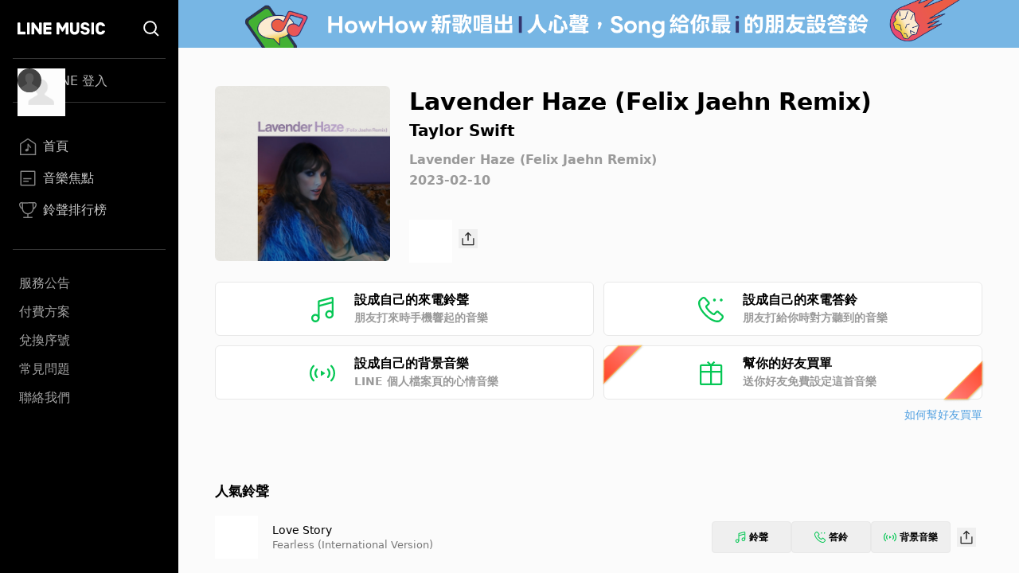

--- FILE ---
content_type: application/javascript; charset=UTF-8
request_url: https://music-tw.line.me/_next/static/chunks/pages/_app-881aa6936d0c30dc.js
body_size: 110304
content:
(self.webpackChunk_N_E=self.webpackChunk_N_E||[]).push([[888],{1131:function(e,t,n){"use strict";n.d(t,{J:function(){return r}});let r="production"},1703:function(e,t,n){"use strict";n.d(t,{X:function(){return r}});let r="undefined"==typeof __SENTRY_DEBUG__||__SENTRY_DEBUG__},1195:function(e,t,n){"use strict";n.d(t,{RP:function(){return function e(t,n,r,u=0){return new i.cW((i,l)=>{let c=t[u];if(null===n||"function"!=typeof c)i(n);else{let d=c({...n},r);a.X&&c.id&&null===d&&o.kg.log(`Event processor "${c.id}" dropped event`),(0,s.J8)(d)?d.then(n=>e(t,n,r,u+1).then(i)).then(null,l):e(t,d,r,u+1).then(i).then(null,l)}})}},cc:function(){return l},fH:function(){return u}});var r=n(1235),i=n(6893),o=n(2343),s=n(7597),a=n(1703);function u(){return(0,r.Y)("globalEventProcessors",()=>[])}function l(e){u().push(e)}},4487:function(e,t,n){"use strict";n.d(t,{$e:function(){return d},Tb:function(){return u},cg:function(){return v},eN:function(){return l},nZ:function(){return p},n_:function(){return c},s3:function(){return f},yj:function(){return h}});var r=n(1235),i=n(1131),o=n(5659),s=n(9015),a=n(8942);function u(e,t){return(0,o.Gd)().captureException(e,(0,a.U0)(t))}function l(e,t){return(0,o.Gd)().captureEvent(e,t)}function c(e,t){(0,o.Gd)().addBreadcrumb(e,t)}function d(...e){let t=(0,o.Gd)();if(2===e.length){let[n,r]=e;return n?t.withScope(()=>(t.getStackTop().scope=n,r(n))):t.withScope(r)}return t.withScope(e[0])}function f(){return(0,o.Gd)().getClient()}function p(){return(0,o.Gd)().getScope()}function h(e){let t=f(),n=(0,o.aF)(),a=p(),{release:u,environment:l=i.J}=t&&t.getOptions()||{},{userAgent:c}=r.GLOBAL_OBJ.navigator||{},d=(0,s.Hv)({release:u,environment:l,user:a.getUser()||n.getUser(),...c&&{userAgent:c},...e}),h=n.getSession();return h&&"ok"===h.status&&(0,s.CT)(h,{status:"exited"}),g(),n.setSession(d),a.setSession(d),d}function g(){let e=(0,o.aF)(),t=p(),n=t.getSession()||e.getSession();n&&(0,s.RJ)(n),m(),e.setSession(),t.setSession()}function m(){let e=(0,o.aF)(),t=p(),n=f(),r=t.getSession()||e.getSession();r&&n&&n.captureSession&&n.captureSession(r)}function v(e=!1){if(e){g();return}m()}},5659:function(e,t,n){"use strict";n.d(t,{Gd:function(){return m},aF:function(){return v},cu:function(){return h}});var r=n(7597),i=n(2844),o=n(1170),s=n(2343),a=n(1235),u=n(1131),l=n(1703),c=n(350),d=n(9015);let f=parseFloat(n(105).J);class p{constructor(e,t,n,r=f){let i,o;this._version=r,t?i=t:(i=new c.sX).setClient(e),n?o=n:(o=new c.sX).setClient(e),this._stack=[{scope:i}],e&&this.bindClient(e),this._isolationScope=o}isOlderThan(e){return this._version<e}bindClient(e){let t=this.getStackTop();t.client=e,t.scope.setClient(e),e&&e.setupIntegrations&&e.setupIntegrations()}pushScope(){let e=this.getScope().clone();return this.getStack().push({client:this.getClient(),scope:e}),e}popScope(){return!(this.getStack().length<=1)&&!!this.getStack().pop()}withScope(e){let t;let n=this.pushScope();try{t=e(n)}catch(e){throw this.popScope(),e}return(0,r.J8)(t)?t.then(e=>(this.popScope(),e),e=>{throw this.popScope(),e}):(this.popScope(),t)}getClient(){return this.getStackTop().client}getScope(){return this.getStackTop().scope}getIsolationScope(){return this._isolationScope}getStack(){return this._stack}getStackTop(){return this._stack[this._stack.length-1]}captureException(e,t){let n=this._lastEventId=t&&t.event_id?t.event_id:(0,i.DM)(),r=Error("Sentry syntheticException");return this.getScope().captureException(e,{originalException:e,syntheticException:r,...t,event_id:n}),n}captureMessage(e,t,n){let r=this._lastEventId=n&&n.event_id?n.event_id:(0,i.DM)(),o=Error(e);return this.getScope().captureMessage(e,t,{originalException:e,syntheticException:o,...n,event_id:r}),r}captureEvent(e,t){let n=t&&t.event_id?t.event_id:(0,i.DM)();return e.type||(this._lastEventId=n),this.getScope().captureEvent(e,{...t,event_id:n}),n}lastEventId(){return this._lastEventId}addBreadcrumb(e,t){let{scope:n,client:r}=this.getStackTop();if(!r)return;let{beforeBreadcrumb:i=null,maxBreadcrumbs:a=100}=r.getOptions&&r.getOptions()||{};if(a<=0)return;let u={timestamp:(0,o.yW)(),...e},l=i?(0,s.Cf)(()=>i(u,t)):u;null!==l&&(r.emit&&r.emit("beforeAddBreadcrumb",l,t),n.addBreadcrumb(l,a))}setUser(e){this.getScope().setUser(e),this.getIsolationScope().setUser(e)}setTags(e){this.getScope().setTags(e),this.getIsolationScope().setTags(e)}setExtras(e){this.getScope().setExtras(e),this.getIsolationScope().setExtras(e)}setTag(e,t){this.getScope().setTag(e,t),this.getIsolationScope().setTag(e,t)}setExtra(e,t){this.getScope().setExtra(e,t),this.getIsolationScope().setExtra(e,t)}setContext(e,t){this.getScope().setContext(e,t),this.getIsolationScope().setContext(e,t)}configureScope(e){let{scope:t,client:n}=this.getStackTop();n&&e(t)}run(e){let t=g(this);try{e(this)}finally{g(t)}}getIntegration(e){let t=this.getClient();if(!t)return null;try{return t.getIntegration(e)}catch(t){return l.X&&s.kg.warn(`Cannot retrieve integration ${e.id} from the current Hub`),null}}startTransaction(e,t){let n=this._callExtensionMethod("startTransaction",e,t);return l.X&&!n&&(this.getClient()?s.kg.warn(`Tracing extension 'startTransaction' has not been added. Call 'addTracingExtensions' before calling 'init':
Sentry.addTracingExtensions();
Sentry.init({...});
`):s.kg.warn("Tracing extension 'startTransaction' is missing. You should 'init' the SDK before calling 'startTransaction'")),n}traceHeaders(){return this._callExtensionMethod("traceHeaders")}captureSession(e=!1){if(e)return this.endSession();this._sendSessionUpdate()}endSession(){let e=this.getStackTop().scope,t=e.getSession();t&&(0,d.RJ)(t),this._sendSessionUpdate(),e.setSession()}startSession(e){let{scope:t,client:n}=this.getStackTop(),{release:r,environment:i=u.J}=n&&n.getOptions()||{},{userAgent:o}=a.GLOBAL_OBJ.navigator||{},s=(0,d.Hv)({release:r,environment:i,user:t.getUser(),...o&&{userAgent:o},...e}),l=t.getSession&&t.getSession();return l&&"ok"===l.status&&(0,d.CT)(l,{status:"exited"}),this.endSession(),t.setSession(s),s}shouldSendDefaultPii(){let e=this.getClient(),t=e&&e.getOptions();return!!(t&&t.sendDefaultPii)}_sendSessionUpdate(){let{scope:e,client:t}=this.getStackTop(),n=e.getSession();n&&t&&t.captureSession&&t.captureSession(n)}_callExtensionMethod(e,...t){let n=h().__SENTRY__;if(n&&n.extensions&&"function"==typeof n.extensions[e])return n.extensions[e].apply(this,t);l.X&&s.kg.warn(`Extension method ${e} couldn't be found, doing nothing.`)}}function h(){return a.GLOBAL_OBJ.__SENTRY__=a.GLOBAL_OBJ.__SENTRY__||{extensions:{},hub:void 0},a.GLOBAL_OBJ}function g(e){let t=h(),n=y(t);return b(t,e),n}function m(){let e=h();if(e.__SENTRY__&&e.__SENTRY__.acs){let t=e.__SENTRY__.acs.getCurrentHub();if(t)return t}return function(e=h()){return(!(e&&e.__SENTRY__&&e.__SENTRY__.hub)||y(e).isOlderThan(f))&&b(e,new p),y(e)}(e)}function v(){return m().getIsolationScope()}function y(e){return(0,a.Y)("hub",()=>new p,e)}function b(e,t){return!!e&&((e.__SENTRY__=e.__SENTRY__||{}).hub=t,!0)}},350:function(e,t,n){"use strict";let r;n.d(t,{lW:function(){return f},sX:function(){return d}});var i=n(7597),o=n(1170),s=n(2844),a=n(2343),u=n(1195),l=n(9015),c=n(3379);class d{constructor(){this._notifyingListeners=!1,this._scopeListeners=[],this._eventProcessors=[],this._breadcrumbs=[],this._attachments=[],this._user={},this._tags={},this._extra={},this._contexts={},this._sdkProcessingMetadata={},this._propagationContext=p()}static clone(e){return e?e.clone():new d}clone(){let e=new d;return e._breadcrumbs=[...this._breadcrumbs],e._tags={...this._tags},e._extra={...this._extra},e._contexts={...this._contexts},e._user=this._user,e._level=this._level,e._span=this._span,e._session=this._session,e._transactionName=this._transactionName,e._fingerprint=this._fingerprint,e._eventProcessors=[...this._eventProcessors],e._requestSession=this._requestSession,e._attachments=[...this._attachments],e._sdkProcessingMetadata={...this._sdkProcessingMetadata},e._propagationContext={...this._propagationContext},e._client=this._client,e}setClient(e){this._client=e}getClient(){return this._client}addScopeListener(e){this._scopeListeners.push(e)}addEventProcessor(e){return this._eventProcessors.push(e),this}setUser(e){return this._user=e||{email:void 0,id:void 0,ip_address:void 0,segment:void 0,username:void 0},this._session&&(0,l.CT)(this._session,{user:e}),this._notifyScopeListeners(),this}getUser(){return this._user}getRequestSession(){return this._requestSession}setRequestSession(e){return this._requestSession=e,this}setTags(e){return this._tags={...this._tags,...e},this._notifyScopeListeners(),this}setTag(e,t){return this._tags={...this._tags,[e]:t},this._notifyScopeListeners(),this}setExtras(e){return this._extra={...this._extra,...e},this._notifyScopeListeners(),this}setExtra(e,t){return this._extra={...this._extra,[e]:t},this._notifyScopeListeners(),this}setFingerprint(e){return this._fingerprint=e,this._notifyScopeListeners(),this}setLevel(e){return this._level=e,this._notifyScopeListeners(),this}setTransactionName(e){return this._transactionName=e,this._notifyScopeListeners(),this}setContext(e,t){return null===t?delete this._contexts[e]:this._contexts[e]=t,this._notifyScopeListeners(),this}setSpan(e){return this._span=e,this._notifyScopeListeners(),this}getSpan(){return this._span}getTransaction(){let e=this._span;return e&&e.transaction}setSession(e){return e?this._session=e:delete this._session,this._notifyScopeListeners(),this}getSession(){return this._session}update(e){if(!e)return this;let t="function"==typeof e?e(this):e;if(t instanceof d){let e=t.getScopeData();this._tags={...this._tags,...e.tags},this._extra={...this._extra,...e.extra},this._contexts={...this._contexts,...e.contexts},e.user&&Object.keys(e.user).length&&(this._user=e.user),e.level&&(this._level=e.level),e.fingerprint.length&&(this._fingerprint=e.fingerprint),t.getRequestSession()&&(this._requestSession=t.getRequestSession()),e.propagationContext&&(this._propagationContext=e.propagationContext)}else(0,i.PO)(t)&&(this._tags={...this._tags,...e.tags},this._extra={...this._extra,...e.extra},this._contexts={...this._contexts,...e.contexts},e.user&&(this._user=e.user),e.level&&(this._level=e.level),e.fingerprint&&(this._fingerprint=e.fingerprint),e.requestSession&&(this._requestSession=e.requestSession),e.propagationContext&&(this._propagationContext=e.propagationContext));return this}clear(){return this._breadcrumbs=[],this._tags={},this._extra={},this._user={},this._contexts={},this._level=void 0,this._transactionName=void 0,this._fingerprint=void 0,this._requestSession=void 0,this._span=void 0,this._session=void 0,this._notifyScopeListeners(),this._attachments=[],this._propagationContext=p(),this}addBreadcrumb(e,t){let n="number"==typeof t?t:100;if(n<=0)return this;let r={timestamp:(0,o.yW)(),...e},i=this._breadcrumbs;return i.push(r),this._breadcrumbs=i.length>n?i.slice(-n):i,this._notifyScopeListeners(),this}getLastBreadcrumb(){return this._breadcrumbs[this._breadcrumbs.length-1]}clearBreadcrumbs(){return this._breadcrumbs=[],this._notifyScopeListeners(),this}addAttachment(e){return this._attachments.push(e),this}getAttachments(){return this.getScopeData().attachments}clearAttachments(){return this._attachments=[],this}getScopeData(){let{_breadcrumbs:e,_attachments:t,_contexts:n,_tags:r,_extra:i,_user:o,_level:s,_fingerprint:a,_eventProcessors:u,_propagationContext:l,_sdkProcessingMetadata:c,_transactionName:d,_span:f}=this;return{breadcrumbs:e,attachments:t,contexts:n,tags:r,extra:i,user:o,level:s,fingerprint:a||[],eventProcessors:u,propagationContext:l,sdkProcessingMetadata:c,transactionName:d,span:f}}applyToEvent(e,t={},n=[]){(0,c.gi)(e,this.getScopeData());let r=[...n,...(0,u.fH)(),...this._eventProcessors];return(0,u.RP)(r,e,t)}setSDKProcessingMetadata(e){return this._sdkProcessingMetadata={...this._sdkProcessingMetadata,...e},this}setPropagationContext(e){return this._propagationContext=e,this}getPropagationContext(){return this._propagationContext}captureException(e,t){let n=t&&t.event_id?t.event_id:(0,s.DM)();if(!this._client)return a.kg.warn("No client configured on scope - will not capture exception!"),n;let r=Error("Sentry syntheticException");return this._client.captureException(e,{originalException:e,syntheticException:r,...t,event_id:n},this),n}captureMessage(e,t,n){let r=n&&n.event_id?n.event_id:(0,s.DM)();if(!this._client)return a.kg.warn("No client configured on scope - will not capture message!"),r;let i=Error(e);return this._client.captureMessage(e,t,{originalException:e,syntheticException:i,...n,event_id:r},this),r}captureEvent(e,t){let n=t&&t.event_id?t.event_id:(0,s.DM)();return this._client?this._client.captureEvent(e,{...t,event_id:n},this):a.kg.warn("No client configured on scope - will not capture event!"),n}_notifyScopeListeners(){this._notifyingListeners||(this._notifyingListeners=!0,this._scopeListeners.forEach(e=>{e(this)}),this._notifyingListeners=!1)}}function f(){return r||(r=new d),r}function p(){return{traceId:(0,s.DM)(),spanId:(0,s.DM)().substring(16)}}},9015:function(e,t,n){"use strict";n.d(t,{CT:function(){return a},Hv:function(){return s},RJ:function(){return u}});var r=n(1170),i=n(2844),o=n(535);function s(e){let t=(0,r.ph)(),n={sid:(0,i.DM)(),init:!0,timestamp:t,started:t,duration:0,status:"ok",errors:0,ignoreDuration:!1,toJSON:()=>(0,o.Jr)({sid:`${n.sid}`,init:n.init,started:new Date(1e3*n.started).toISOString(),timestamp:new Date(1e3*n.timestamp).toISOString(),status:n.status,errors:n.errors,did:"number"==typeof n.did||"string"==typeof n.did?`${n.did}`:void 0,duration:n.duration,abnormal_mechanism:n.abnormal_mechanism,attrs:{release:n.release,environment:n.environment,ip_address:n.ipAddress,user_agent:n.userAgent}})};return e&&a(n,e),n}function a(e,t={}){if(!t.user||(!e.ipAddress&&t.user.ip_address&&(e.ipAddress=t.user.ip_address),e.did||t.did||(e.did=t.user.id||t.user.email||t.user.username)),e.timestamp=t.timestamp||(0,r.ph)(),t.abnormal_mechanism&&(e.abnormal_mechanism=t.abnormal_mechanism),t.ignoreDuration&&(e.ignoreDuration=t.ignoreDuration),t.sid&&(e.sid=32===t.sid.length?t.sid:(0,i.DM)()),void 0!==t.init&&(e.init=t.init),!e.did&&t.did&&(e.did=`${t.did}`),"number"==typeof t.started&&(e.started=t.started),e.ignoreDuration)e.duration=void 0;else if("number"==typeof t.duration)e.duration=t.duration;else{let t=e.timestamp-e.started;e.duration=t>=0?t:0}t.release&&(e.release=t.release),t.environment&&(e.environment=t.environment),!e.ipAddress&&t.ipAddress&&(e.ipAddress=t.ipAddress),!e.userAgent&&t.userAgent&&(e.userAgent=t.userAgent),"number"==typeof t.errors&&(e.errors=t.errors),t.status&&(e.status=t.status)}function u(e,t){let n={};t?n={status:t}:"ok"===e.status&&(n={status:"exited"}),a(e,n)}},454:function(e,t,n){"use strict";n.d(t,{_:function(){return u},j:function(){return l}});var r=n(535),i=n(1131),o=n(4487),s=n(5102),a=n(3371);function u(e,t,n){let o=t.getOptions(),{publicKey:s}=t.getDsn()||{},{segment:a}=n&&n.getUser()||{},u=(0,r.Jr)({environment:o.environment||i.J,release:o.release,user_segment:a,public_key:s,trace_id:e});return t.emit&&t.emit("createDsc",u),u}function l(e){let t=(0,o.s3)();if(!t)return{};let n=u((0,a.XU)(e).trace_id||"",t,(0,o.nZ)()),r=(0,s.G)(e);if(!r)return n;let i=r&&r._frozenDynamicSamplingContext;if(i)return i;let{sampleRate:l,source:c}=r.metadata;null!=l&&(n.sample_rate=`${l}`);let d=(0,a.XU)(r);return c&&"url"!==c&&(n.transaction=d.description),n.sampled=String((0,a.Tt)(r)),t.emit&&t.emit("createDsc",n),n}},3379:function(e,t,n){"use strict";n.d(t,{gi:function(){return u},yo:function(){return l}});var r=n(535),i=n(2844),o=n(454),s=n(5102),a=n(3371);function u(e,t){let{fingerprint:n,span:u,breadcrumbs:l,sdkProcessingMetadata:c}=t;(function(e,t){let{extra:n,tags:i,user:o,contexts:s,level:a,transactionName:u}=t,l=(0,r.Jr)(n);l&&Object.keys(l).length&&(e.extra={...l,...e.extra});let c=(0,r.Jr)(i);c&&Object.keys(c).length&&(e.tags={...c,...e.tags});let d=(0,r.Jr)(o);d&&Object.keys(d).length&&(e.user={...d,...e.user});let f=(0,r.Jr)(s);f&&Object.keys(f).length&&(e.contexts={...f,...e.contexts}),a&&(e.level=a),u&&(e.transaction=u)})(e,t),u&&function(e,t){e.contexts={trace:(0,a.wy)(t),...e.contexts};let n=(0,s.G)(t);if(n){e.sdkProcessingMetadata={dynamicSamplingContext:(0,o.j)(t),...e.sdkProcessingMetadata};let r=(0,a.XU)(n).description;r&&(e.tags={transaction:r,...e.tags})}}(e,u),e.fingerprint=e.fingerprint?(0,i.lE)(e.fingerprint):[],n&&(e.fingerprint=e.fingerprint.concat(n)),e.fingerprint&&!e.fingerprint.length&&delete e.fingerprint,function(e,t){let n=[...e.breadcrumbs||[],...t];e.breadcrumbs=n.length?n:void 0}(e,l),e.sdkProcessingMetadata={...e.sdkProcessingMetadata,...c}}function l(e,t){let{extra:n,tags:r,user:i,contexts:o,level:s,sdkProcessingMetadata:a,breadcrumbs:u,fingerprint:l,eventProcessors:d,attachments:f,propagationContext:p,transactionName:h,span:g}=t;c(e,"extra",n),c(e,"tags",r),c(e,"user",i),c(e,"contexts",o),c(e,"sdkProcessingMetadata",a),s&&(e.level=s),h&&(e.transactionName=h),g&&(e.span=g),u.length&&(e.breadcrumbs=[...e.breadcrumbs,...u]),l.length&&(e.fingerprint=[...e.fingerprint,...l]),d.length&&(e.eventProcessors=[...e.eventProcessors,...d]),f.length&&(e.attachments=[...e.attachments,...f]),e.propagationContext={...e.propagationContext,...p}}function c(e,t,n){if(n&&Object.keys(n).length)for(let r in e[t]={...e[t]},n)Object.prototype.hasOwnProperty.call(n,r)&&(e[t][r]=n[r])}},5102:function(e,t,n){"use strict";function r(e){return e.transaction}n.d(t,{G:function(){return r}})},8942:function(e,t,n){"use strict";n.d(t,{R:function(){return p},U0:function(){return g}});var r=n(2844),i=n(1170),o=n(7321),s=n(1235),a=n(4754),u=n(1131),l=n(1195),c=n(350),d=n(3379),f=n(3371);function p(e,t,n,p,g,m){let{normalizeDepth:v=3,normalizeMaxBreadth:y=1e3}=e,b={...t,event_id:t.event_id||n.event_id||(0,r.DM)(),timestamp:t.timestamp||(0,i.yW)()},_=n.integrations||e.integrations.map(e=>e.name);(function(e,t){let{environment:n,release:r,dist:i,maxValueLength:s=250}=t;"environment"in e||(e.environment="environment"in t?n:u.J),void 0===e.release&&void 0!==r&&(e.release=r),void 0===e.dist&&void 0!==i&&(e.dist=i),e.message&&(e.message=(0,o.$G)(e.message,s));let a=e.exception&&e.exception.values&&e.exception.values[0];a&&a.value&&(a.value=(0,o.$G)(a.value,s));let l=e.request;l&&l.url&&(l.url=(0,o.$G)(l.url,s))})(b,e),_.length>0&&(b.sdk=b.sdk||{},b.sdk.integrations=[...b.sdk.integrations||[],..._]),void 0===t.type&&function(e,t){let n;let r=s.GLOBAL_OBJ._sentryDebugIds;if(!r)return;let i=h.get(t);i?n=i:(n=new Map,h.set(t,n));let o=Object.keys(r).reduce((e,i)=>{let o;let s=n.get(i);s?o=s:(o=t(i),n.set(i,o));for(let t=o.length-1;t>=0;t--){let n=o[t];if(n.filename){e[n.filename]=r[i];break}}return e},{});try{e.exception.values.forEach(e=>{e.stacktrace.frames.forEach(e=>{e.filename&&(e.debug_id=o[e.filename])})})}catch(e){}}(b,e.stackParser);let E=function(e,t){if(!t)return e;let n=e?e.clone():new c.sX;return n.update(t),n}(p,n.captureContext);n.mechanism&&(0,r.EG)(b,n.mechanism);let w=g&&g.getEventProcessors?g.getEventProcessors():[],x=(0,c.lW)().getScopeData();if(m){let e=m.getScopeData();(0,d.yo)(x,e)}if(E){let e=E.getScopeData();(0,d.yo)(x,e)}let S=[...n.attachments||[],...x.attachments];S.length&&(n.attachments=S),(0,d.gi)(b,x);let T=[...w,...(0,l.fH)(),...x.eventProcessors];return(0,l.RP)(T,b,n).then(e=>(e&&function(e){let t={};try{e.exception.values.forEach(e=>{e.stacktrace.frames.forEach(e=>{e.debug_id&&(e.abs_path?t[e.abs_path]=e.debug_id:e.filename&&(t[e.filename]=e.debug_id),delete e.debug_id)})})}catch(e){}if(0===Object.keys(t).length)return;e.debug_meta=e.debug_meta||{},e.debug_meta.images=e.debug_meta.images||[];let n=e.debug_meta.images;Object.keys(t).forEach(e=>{n.push({type:"sourcemap",code_file:e,debug_id:t[e]})})}(e),"number"==typeof v&&v>0)?function(e,t,n){if(!e)return null;let r={...e,...e.breadcrumbs&&{breadcrumbs:e.breadcrumbs.map(e=>({...e,...e.data&&{data:(0,a.Fv)(e.data,t,n)}}))},...e.user&&{user:(0,a.Fv)(e.user,t,n)},...e.contexts&&{contexts:(0,a.Fv)(e.contexts,t,n)},...e.extra&&{extra:(0,a.Fv)(e.extra,t,n)}};return e.contexts&&e.contexts.trace&&r.contexts&&(r.contexts.trace=e.contexts.trace,e.contexts.trace.data&&(r.contexts.trace.data=(0,a.Fv)(e.contexts.trace.data,t,n))),e.spans&&(r.spans=e.spans.map(e=>{let r=(0,f.XU)(e).data;return r&&(e.data=(0,a.Fv)(r,t,n)),e})),r}(e,v,y):e)}let h=new WeakMap;function g(e){return e?e instanceof c.sX||"function"==typeof e||Object.keys(e).some(e=>m.includes(e))?{captureContext:e}:e:void 0}let m=["user","level","extra","contexts","tags","fingerprint","requestSession","propagationContext"]},3371:function(e,t,n){"use strict";n.d(t,{$k:function(){return c},Hb:function(){return l},Tt:function(){return p},XU:function(){return f},i0:function(){return a},ve:function(){return s},wy:function(){return u}});var r=n(535),i=n(7638),o=n(1170);let s=0,a=1;function u(e){let{spanId:t,traceId:n}=e.spanContext(),{data:i,op:o,parent_span_id:s,status:a,tags:u,origin:l}=f(e);return(0,r.Jr)({data:i,op:o,parent_span_id:s,span_id:t,status:a,tags:u,trace_id:n,origin:l})}function l(e){let{traceId:t,spanId:n}=e.spanContext(),r=p(e);return(0,i.$p)(t,n,r)}function c(e){return"number"==typeof e?d(e):Array.isArray(e)?e[0]+e[1]/1e9:e instanceof Date?d(e.getTime()):(0,o.ph)()}function d(e){return e>9999999999?e/1e3:e}function f(e){return"function"==typeof e.getSpanJSON?e.getSpanJSON():"function"==typeof e.toJSON?e.toJSON():{}}function p(e){let{traceFlags:t}=e.spanContext();return!!(t&a)}},105:function(e,t,n){"use strict";n.d(t,{J:function(){return r}});let r="7.120.0"},9181:function(e,t,n){"use strict";n.d(t,{EN:function(){return l},IQ:function(){return c},bU:function(){return s}});var r=n(3897),i=n(7597),o=n(2343);let s="baggage",a="sentry-",u=/^sentry-/;function l(e){if(!(0,i.HD)(e)&&!Array.isArray(e))return;let t={};if(Array.isArray(e))t=e.reduce((e,t)=>{let n=d(t);for(let t of Object.keys(n))e[t]=n[t];return e},{});else{if(!e)return;t=d(e)}let n=Object.entries(t).reduce((e,[t,n])=>(t.match(u)&&(e[t.slice(a.length)]=n),e),{});return Object.keys(n).length>0?n:void 0}function c(e){if(e)return function(e){if(0!==Object.keys(e).length)return Object.entries(e).reduce((e,[t,n],i)=>{let s=`${encodeURIComponent(t)}=${encodeURIComponent(n)}`,a=0===i?s:`${e},${s}`;return a.length>8192?(r.X&&o.kg.warn(`Not adding key: ${t} with val: ${n} to baggage header due to exceeding baggage size limits.`),e):a},"")}(Object.entries(e).reduce((e,[t,n])=>(n&&(e[`${a}${t}`]=n),e),{}))}function d(e){return e.split(",").map(e=>e.split("=").map(e=>decodeURIComponent(e.trim()))).reduce((e,[t,n])=>(e[t]=n,e),{})}},8464:function(e,t,n){"use strict";n.d(t,{Rt:function(){return o},iY:function(){return u},l4:function(){return s},qT:function(){return a}});var r=n(7597);let i=(0,n(1235).R)();function o(e,t={}){if(!e)return"<unknown>";try{let n,o=e,s=[],a=0,u=0,l=Array.isArray(t)?t:t.keyAttrs,c=!Array.isArray(t)&&t.maxStringLength||80;for(;o&&a++<5&&(n=function(e,t){let n,o,s,a,u;let l=[];if(!e||!e.tagName)return"";if(i.HTMLElement&&e instanceof HTMLElement&&e.dataset&&e.dataset.sentryComponent)return e.dataset.sentryComponent;l.push(e.tagName.toLowerCase());let c=t&&t.length?t.filter(t=>e.getAttribute(t)).map(t=>[t,e.getAttribute(t)]):null;if(c&&c.length)c.forEach(e=>{l.push(`[${e[0]}="${e[1]}"]`)});else if(e.id&&l.push(`#${e.id}`),(n=e.className)&&(0,r.HD)(n))for(u=0,o=n.split(/\s+/);u<o.length;u++)l.push(`.${o[u]}`);let d=["aria-label","type","name","title","alt"];for(u=0;u<d.length;u++)s=d[u],(a=e.getAttribute(s))&&l.push(`[${s}="${a}"]`);return l.join("")}(o,l),"html"!==n&&(!(a>1)||!(u+3*s.length+n.length>=c)));)s.push(n),u+=n.length,o=o.parentNode;return s.reverse().join(" > ")}catch(e){return"<unknown>"}}function s(){try{return i.document.location.href}catch(e){return""}}function a(e){return i.document&&i.document.querySelector?i.document.querySelector(e):null}function u(e){if(!i.HTMLElement)return null;let t=e;for(let e=0;e<5&&t;e++){if(t instanceof HTMLElement&&t.dataset.sentryComponent)return t.dataset.sentryComponent;t=t.parentNode}return null}},3897:function(e,t,n){"use strict";n.d(t,{X:function(){return r}});let r="undefined"==typeof __SENTRY_DEBUG__||__SENTRY_DEBUG__},7597:function(e,t,n){"use strict";n.d(t,{Cy:function(){return v},HD:function(){return l},J8:function(){return m},Kj:function(){return g},Le:function(){return c},PO:function(){return f},TX:function(){return a},V9:function(){return b},VW:function(){return s},VZ:function(){return i},cO:function(){return p},fm:function(){return u},i2:function(){return y},kK:function(){return h},pt:function(){return d},y1:function(){return _}});let r=Object.prototype.toString;function i(e){switch(r.call(e)){case"[object Error]":case"[object Exception]":case"[object DOMException]":return!0;default:return b(e,Error)}}function o(e,t){return r.call(e)===`[object ${t}]`}function s(e){return o(e,"ErrorEvent")}function a(e){return o(e,"DOMError")}function u(e){return o(e,"DOMException")}function l(e){return o(e,"String")}function c(e){return"object"==typeof e&&null!==e&&"__sentry_template_string__"in e&&"__sentry_template_values__"in e}function d(e){return null===e||c(e)||"object"!=typeof e&&"function"!=typeof e}function f(e){return o(e,"Object")}function p(e){return"undefined"!=typeof Event&&b(e,Event)}function h(e){return"undefined"!=typeof Element&&b(e,Element)}function g(e){return o(e,"RegExp")}function m(e){return!!(e&&e.then&&"function"==typeof e.then)}function v(e){return f(e)&&"nativeEvent"in e&&"preventDefault"in e&&"stopPropagation"in e}function y(e){return"number"==typeof e&&e!=e}function b(e,t){try{return e instanceof t}catch(e){return!1}}function _(e){return!!("object"==typeof e&&null!==e&&(e.__isVue||e._isVue))}},2343:function(e,t,n){"use strict";n.d(t,{Cf:function(){return a},LD:function(){return s},RU:function(){return o},kg:function(){return u}});var r=n(3897),i=n(1235);let o=["debug","info","warn","error","log","assert","trace"],s={};function a(e){if(!("console"in i.GLOBAL_OBJ))return e();let t=i.GLOBAL_OBJ.console,n={},r=Object.keys(s);r.forEach(e=>{let r=s[e];n[e]=t[e],t[e]=r});try{return e()}finally{r.forEach(e=>{t[e]=n[e]})}}let u=function(){let e=!1,t={enable:()=>{e=!0},disable:()=>{e=!1},isEnabled:()=>e};return r.X?o.forEach(n=>{t[n]=(...t)=>{e&&a(()=>{i.GLOBAL_OBJ.console[n](`Sentry Logger [${n}]:`,...t)})}}):o.forEach(e=>{t[e]=()=>void 0}),t}()},2844:function(e,t,n){"use strict";n.d(t,{DM:function(){return o},Db:function(){return u},EG:function(){return l},YO:function(){return c},jH:function(){return a},lE:function(){return d}});var r=n(535),i=n(1235);function o(){let e=i.GLOBAL_OBJ,t=e.crypto||e.msCrypto,n=()=>16*Math.random();try{if(t&&t.randomUUID)return t.randomUUID().replace(/-/g,"");t&&t.getRandomValues&&(n=()=>{let e=new Uint8Array(1);return t.getRandomValues(e),e[0]})}catch(e){}return"10000000100040008000100000000000".replace(/[018]/g,e=>(e^(15&n())>>e/4).toString(16))}function s(e){return e.exception&&e.exception.values?e.exception.values[0]:void 0}function a(e){let{message:t,event_id:n}=e;if(t)return t;let r=s(e);return r?r.type&&r.value?`${r.type}: ${r.value}`:r.type||r.value||n||"<unknown>":n||"<unknown>"}function u(e,t,n){let r=e.exception=e.exception||{},i=r.values=r.values||[],o=i[0]=i[0]||{};o.value||(o.value=t||""),o.type||(o.type=n||"Error")}function l(e,t){let n=s(e);if(!n)return;let r=n.mechanism;if(n.mechanism={type:"generic",handled:!0,...r,...t},t&&"data"in t){let e={...r&&r.data,...t.data};n.mechanism.data=e}}function c(e){if(e&&e.__sentry_captured__)return!0;try{(0,r.xp)(e,"__sentry_captured__",!0)}catch(e){}return!1}function d(e){return Array.isArray(e)?e:[e]}},4754:function(e,t,n){"use strict";n.d(t,{Fv:function(){return s},Qy:function(){return function e(t,n=3,r=102400){let i=s(t,n);return~-encodeURI(JSON.stringify(i)).split(/%..|./).length>r?e(t,n-1,r):i}}});var r=n(7597),i=n(535),o=n(360);function s(e,t=100,s=Infinity){try{return function e(t,s,a=Infinity,u=Infinity,l=function(){let e="function"==typeof WeakSet,t=e?new WeakSet:[];return[function(n){if(e)return!!t.has(n)||(t.add(n),!1);for(let e=0;e<t.length;e++)if(t[e]===n)return!0;return t.push(n),!1},function(n){if(e)t.delete(n);else for(let e=0;e<t.length;e++)if(t[e]===n){t.splice(e,1);break}}]}()){let[c,d]=l;if(null==s||["number","boolean","string"].includes(typeof s)&&!(0,r.i2)(s))return s;let f=function(e,t){try{if("domain"===e&&t&&"object"==typeof t&&t._events)return"[Domain]";if("domainEmitter"===e)return"[DomainEmitter]";if(void 0!==n.g&&t===n.g)return"[Global]";if("undefined"!=typeof window&&t===window)return"[Window]";if("undefined"!=typeof document&&t===document)return"[Document]";if((0,r.y1)(t))return"[VueViewModel]";if((0,r.Cy)(t))return"[SyntheticEvent]";if("number"==typeof t&&t!=t)return"[NaN]";if("function"==typeof t)return`[Function: ${(0,o.$P)(t)}]`;if("symbol"==typeof t)return`[${String(t)}]`;if("bigint"==typeof t)return`[BigInt: ${String(t)}]`;let i=function(e){let t=Object.getPrototypeOf(e);return t?t.constructor.name:"null prototype"}(t);if(/^HTML(\w*)Element$/.test(i))return`[HTMLElement: ${i}]`;return`[object ${i}]`}catch(e){return`**non-serializable** (${e})`}}(t,s);if(!f.startsWith("[object "))return f;if(s.__sentry_skip_normalization__)return s;let p="number"==typeof s.__sentry_override_normalization_depth__?s.__sentry_override_normalization_depth__:a;if(0===p)return f.replace("object ","");if(c(s))return"[Circular ~]";if(s&&"function"==typeof s.toJSON)try{let t=s.toJSON();return e("",t,p-1,u,l)}catch(e){}let h=Array.isArray(s)?[]:{},g=0,m=(0,i.Sh)(s);for(let t in m){if(!Object.prototype.hasOwnProperty.call(m,t))continue;if(g>=u){h[t]="[MaxProperties ~]";break}let n=m[t];h[t]=e(t,n,p-1,u,l),g++}return d(s),h}("",e,t,s)}catch(e){return{ERROR:`**non-serializable** (${e})`}}}},535:function(e,t,n){"use strict";n.d(t,{$Q:function(){return c},HK:function(){return d},Jr:function(){return v},Sh:function(){return p},_j:function(){return f},hl:function(){return u},xp:function(){return l},zf:function(){return m}});var r=n(8464),i=n(3897),o=n(7597),s=n(2343),a=n(7321);function u(e,t,n){if(!(t in e))return;let r=e[t],i=n(r);"function"==typeof i&&c(i,r),e[t]=i}function l(e,t,n){try{Object.defineProperty(e,t,{value:n,writable:!0,configurable:!0})}catch(n){i.X&&s.kg.log(`Failed to add non-enumerable property "${t}" to object`,e)}}function c(e,t){try{let n=t.prototype||{};e.prototype=t.prototype=n,l(e,"__sentry_original__",t)}catch(e){}}function d(e){return e.__sentry_original__}function f(e){return Object.keys(e).map(t=>`${encodeURIComponent(t)}=${encodeURIComponent(e[t])}`).join("&")}function p(e){if((0,o.VZ)(e))return{message:e.message,name:e.name,stack:e.stack,...g(e)};if(!(0,o.cO)(e))return e;{let t={type:e.type,target:h(e.target),currentTarget:h(e.currentTarget),...g(e)};return"undefined"!=typeof CustomEvent&&(0,o.V9)(e,CustomEvent)&&(t.detail=e.detail),t}}function h(e){try{return(0,o.kK)(e)?(0,r.Rt)(e):Object.prototype.toString.call(e)}catch(e){return"<unknown>"}}function g(e){if("object"!=typeof e||null===e)return{};{let t={};for(let n in e)Object.prototype.hasOwnProperty.call(e,n)&&(t[n]=e[n]);return t}}function m(e,t=40){let n=Object.keys(p(e));if(n.sort(),!n.length)return"[object has no keys]";if(n[0].length>=t)return(0,a.$G)(n[0],t);for(let e=n.length;e>0;e--){let r=n.slice(0,e).join(", ");if(!(r.length>t)){if(e===n.length)return r;return(0,a.$G)(r,t)}}return""}function v(e){return function e(t,n){if(function(e){if(!(0,o.PO)(e))return!1;try{let t=Object.getPrototypeOf(e).constructor.name;return!t||"Object"===t}catch(e){return!0}}(t)){let r=n.get(t);if(void 0!==r)return r;let i={};for(let r of(n.set(t,i),Object.keys(t)))void 0!==t[r]&&(i[r]=e(t[r],n));return i}if(Array.isArray(t)){let r=n.get(t);if(void 0!==r)return r;let i=[];return n.set(t,i),t.forEach(t=>{i.push(e(t,n))}),i}return t}(e,new Map)}},360:function(e,t,n){"use strict";n.d(t,{$P:function(){return u},Sq:function(){return s},pE:function(){return o}});let r=/\(error: (.*)\)/,i=/captureMessage|captureException/;function o(...e){let t=e.sort((e,t)=>e[0]-t[0]).map(e=>e[1]);return(e,n=0)=>{let o=[],s=e.split("\n");for(let e=n;e<s.length;e++){let n=s[e];if(n.length>1024)continue;let i=r.test(n)?n.replace(r,"$1"):n;if(!i.match(/\S*Error: /)){for(let e of t){let t=e(i);if(t){o.push(t);break}}if(o.length>=50)break}}return function(e){if(!e.length)return[];let t=Array.from(e);return/sentryWrapped/.test(t[t.length-1].function||"")&&t.pop(),t.reverse(),i.test(t[t.length-1].function||"")&&(t.pop(),i.test(t[t.length-1].function||"")&&t.pop()),t.slice(0,50).map(e=>({...e,filename:e.filename||t[t.length-1].filename,function:e.function||"?"}))}(o)}}function s(e){return Array.isArray(e)?o(...e):e}let a="<anonymous>";function u(e){try{if(!e||"function"!=typeof e)return a;return e.name||a}catch(e){return a}}},7321:function(e,t,n){"use strict";n.d(t,{$G:function(){return i},U0:function(){return s},nK:function(){return o}});var r=n(7597);function i(e,t=0){return"string"!=typeof e||0===t?e:e.length<=t?e:`${e.slice(0,t)}...`}function o(e,t){if(!Array.isArray(e))return"";let n=[];for(let t=0;t<e.length;t++){let i=e[t];try{(0,r.y1)(i)?n.push("[VueViewModel]"):n.push(String(i))}catch(e){n.push("[value cannot be serialized]")}}return n.join(t)}function s(e,t=[],n=!1){return t.some(t=>(function(e,t,n=!1){return!!(0,r.HD)(e)&&((0,r.Kj)(t)?t.test(e):!!(0,r.HD)(t)&&(n?e===t:e.includes(t)))})(e,t,n))}},6893:function(e,t,n){"use strict";n.d(t,{$2:function(){return a},WD:function(){return s},cW:function(){return u}});var r,i,o=n(7597);function s(e){return new u(t=>{t(e)})}function a(e){return new u((t,n)=>{n(e)})}(r=i||(i={}))[r.PENDING=0]="PENDING",r[r.RESOLVED=1]="RESOLVED",r[r.REJECTED=2]="REJECTED";class u{constructor(e){u.prototype.__init.call(this),u.prototype.__init2.call(this),u.prototype.__init3.call(this),u.prototype.__init4.call(this),this._state=i.PENDING,this._handlers=[];try{e(this._resolve,this._reject)}catch(e){this._reject(e)}}then(e,t){return new u((n,r)=>{this._handlers.push([!1,t=>{if(e)try{n(e(t))}catch(e){r(e)}else n(t)},e=>{if(t)try{n(t(e))}catch(e){r(e)}else r(e)}]),this._executeHandlers()})}catch(e){return this.then(e=>e,e)}finally(e){return new u((t,n)=>{let r,i;return this.then(t=>{i=!1,r=t,e&&e()},t=>{i=!0,r=t,e&&e()}).then(()=>{if(i){n(r);return}t(r)})})}__init(){this._resolve=e=>{this._setResult(i.RESOLVED,e)}}__init2(){this._reject=e=>{this._setResult(i.REJECTED,e)}}__init3(){this._setResult=(e,t)=>{if(this._state===i.PENDING){if((0,o.J8)(t)){t.then(this._resolve,this._reject);return}this._state=e,this._value=t,this._executeHandlers()}}}__init4(){this._executeHandlers=()=>{if(this._state===i.PENDING)return;let e=this._handlers.slice();this._handlers=[],e.forEach(e=>{e[0]||(this._state===i.RESOLVED&&e[1](this._value),this._state===i.REJECTED&&e[2](this._value),e[0]=!0)})}}}},1170:function(e,t,n){"use strict";n.d(t,{Z1:function(){return s},ph:function(){return o},yW:function(){return i}});var r=n(1235);function i(){return Date.now()/1e3}let o=function(){let{performance:e}=r.GLOBAL_OBJ;if(!e||!e.now)return i;let t=Date.now()-e.now(),n=void 0==e.timeOrigin?t:e.timeOrigin;return()=>(n+e.now())/1e3}(),s=(()=>{let{performance:e}=r.GLOBAL_OBJ;if(!e||!e.now)return;let t=e.now(),n=Date.now(),i=e.timeOrigin?Math.abs(e.timeOrigin+t-n):36e5,o=e.timing&&e.timing.navigationStart,s="number"==typeof o?Math.abs(o+t-n):36e5;return i<36e5||s<36e5?i<=s?e.timeOrigin:o:n})()},7638:function(e,t,n){"use strict";n.d(t,{$p:function(){return l},KA:function(){return a},pT:function(){return u}});var r=n(9181),i=n(2844);let o=RegExp("^[ \\t]*([0-9a-f]{32})?-?([0-9a-f]{16})?-?([01])?[ \\t]*$");function s(e){let t;if(!e)return;let n=e.match(o);if(n)return"1"===n[3]?t=!0:"0"===n[3]&&(t=!1),{traceId:n[1],parentSampled:t,parentSpanId:n[2]}}function a(e,t){let n=s(e),o=(0,r.EN)(t),{traceId:a,parentSpanId:u,parentSampled:l}=n||{};return n?{traceparentData:n,dynamicSamplingContext:o||{},propagationContext:{traceId:a||(0,i.DM)(),parentSpanId:u||(0,i.DM)().substring(16),spanId:(0,i.DM)().substring(16),sampled:l,dsc:o||{}}}:{traceparentData:n,dynamicSamplingContext:void 0,propagationContext:{traceId:a||(0,i.DM)(),spanId:(0,i.DM)().substring(16)}}}function u(e,t){let n=s(e),o=(0,r.EN)(t),{traceId:a,parentSpanId:u,parentSampled:l}=n||{};return n?{traceId:a||(0,i.DM)(),parentSpanId:u||(0,i.DM)().substring(16),spanId:(0,i.DM)().substring(16),sampled:l,dsc:o||{}}:{traceId:a||(0,i.DM)(),spanId:(0,i.DM)().substring(16)}}function l(e=(0,i.DM)(),t=(0,i.DM)().substring(16),n){let r="";return void 0!==n&&(r=n?"-1":"-0"),`${e}-${t}${r}`}},1235:function(e,t,n){"use strict";function r(e){return e&&e.Math==Math?e:void 0}n.d(t,{GLOBAL_OBJ:function(){return i},R:function(){return o},Y:function(){return s}});let i="object"==typeof globalThis&&r(globalThis)||"object"==typeof window&&r(window)||"object"==typeof self&&r(self)||"object"==typeof n.g&&r(n.g)||function(){return this}()||{};function o(){return i}function s(e,t,n){let r=n||i,o=r.__SENTRY__=r.__SENTRY__||{};return o[e]||(o[e]=t())}},9742:function(e,t){"use strict";t.byteLength=function(e){var t=u(e),n=t[0],r=t[1];return(n+r)*3/4-r},t.toByteArray=function(e){var t,n,o=u(e),s=o[0],a=o[1],l=new i((s+a)*3/4-a),c=0,d=a>0?s-4:s;for(n=0;n<d;n+=4)t=r[e.charCodeAt(n)]<<18|r[e.charCodeAt(n+1)]<<12|r[e.charCodeAt(n+2)]<<6|r[e.charCodeAt(n+3)],l[c++]=t>>16&255,l[c++]=t>>8&255,l[c++]=255&t;return 2===a&&(t=r[e.charCodeAt(n)]<<2|r[e.charCodeAt(n+1)]>>4,l[c++]=255&t),1===a&&(t=r[e.charCodeAt(n)]<<10|r[e.charCodeAt(n+1)]<<4|r[e.charCodeAt(n+2)]>>2,l[c++]=t>>8&255,l[c++]=255&t),l},t.fromByteArray=function(e){for(var t,r=e.length,i=r%3,o=[],s=0,a=r-i;s<a;s+=16383)o.push(function(e,t,r){for(var i,o=[],s=t;s<r;s+=3)o.push(n[(i=(e[s]<<16&16711680)+(e[s+1]<<8&65280)+(255&e[s+2]))>>18&63]+n[i>>12&63]+n[i>>6&63]+n[63&i]);return o.join("")}(e,s,s+16383>a?a:s+16383));return 1===i?o.push(n[(t=e[r-1])>>2]+n[t<<4&63]+"=="):2===i&&o.push(n[(t=(e[r-2]<<8)+e[r-1])>>10]+n[t>>4&63]+n[t<<2&63]+"="),o.join("")};for(var n=[],r=[],i="undefined"!=typeof Uint8Array?Uint8Array:Array,o="ABCDEFGHIJKLMNOPQRSTUVWXYZabcdefghijklmnopqrstuvwxyz0123456789+/",s=0,a=o.length;s<a;++s)n[s]=o[s],r[o.charCodeAt(s)]=s;function u(e){var t=e.length;if(t%4>0)throw Error("Invalid string. Length must be a multiple of 4");var n=e.indexOf("=");-1===n&&(n=t);var r=n===t?0:4-n%4;return[n,r]}r["-".charCodeAt(0)]=62,r["_".charCodeAt(0)]=63},8764:function(e,t,n){"use strict";var r=n(9742),i=n(645),o="function"==typeof Symbol&&"function"==typeof Symbol.for?Symbol.for("nodejs.util.inspect.custom"):null;function s(e){if(e>2147483647)throw RangeError('The value "'+e+'" is invalid for option "size"');var t=new Uint8Array(e);return Object.setPrototypeOf(t,a.prototype),t}function a(e,t,n){if("number"==typeof e){if("string"==typeof t)throw TypeError('The "string" argument must be of type string. Received type number');return c(e)}return u(e,t,n)}function u(e,t,n){if("string"==typeof e)return function(e,t){if(("string"!=typeof t||""===t)&&(t="utf8"),!a.isEncoding(t))throw TypeError("Unknown encoding: "+t);var n=0|h(e,t),r=s(n),i=r.write(e,t);return i!==n&&(r=r.slice(0,i)),r}(e,t);if(ArrayBuffer.isView(e))return function(e){if(C(e,Uint8Array)){var t=new Uint8Array(e);return f(t.buffer,t.byteOffset,t.byteLength)}return d(e)}(e);if(null==e)throw TypeError("The first argument must be one of type string, Buffer, ArrayBuffer, Array, or Array-like Object. Received type "+typeof e);if(C(e,ArrayBuffer)||e&&C(e.buffer,ArrayBuffer)||"undefined"!=typeof SharedArrayBuffer&&(C(e,SharedArrayBuffer)||e&&C(e.buffer,SharedArrayBuffer)))return f(e,t,n);if("number"==typeof e)throw TypeError('The "value" argument must not be of type number. Received type number');var r=e.valueOf&&e.valueOf();if(null!=r&&r!==e)return a.from(r,t,n);var i=function(e){if(a.isBuffer(e)){var t,n=0|p(e.length),r=s(n);return 0===r.length||e.copy(r,0,0,n),r}return void 0!==e.length?"number"!=typeof e.length||(t=e.length)!=t?s(0):d(e):"Buffer"===e.type&&Array.isArray(e.data)?d(e.data):void 0}(e);if(i)return i;if("undefined"!=typeof Symbol&&null!=Symbol.toPrimitive&&"function"==typeof e[Symbol.toPrimitive])return a.from(e[Symbol.toPrimitive]("string"),t,n);throw TypeError("The first argument must be one of type string, Buffer, ArrayBuffer, Array, or Array-like Object. Received type "+typeof e)}function l(e){if("number"!=typeof e)throw TypeError('"size" argument must be of type number');if(e<0)throw RangeError('The value "'+e+'" is invalid for option "size"')}function c(e){return l(e),s(e<0?0:0|p(e))}function d(e){for(var t=e.length<0?0:0|p(e.length),n=s(t),r=0;r<t;r+=1)n[r]=255&e[r];return n}function f(e,t,n){var r;if(t<0||e.byteLength<t)throw RangeError('"offset" is outside of buffer bounds');if(e.byteLength<t+(n||0))throw RangeError('"length" is outside of buffer bounds');return Object.setPrototypeOf(r=void 0===t&&void 0===n?new Uint8Array(e):void 0===n?new Uint8Array(e,t):new Uint8Array(e,t,n),a.prototype),r}function p(e){if(e>=2147483647)throw RangeError("Attempt to allocate Buffer larger than maximum size: 0x7fffffff bytes");return 0|e}function h(e,t){if(a.isBuffer(e))return e.length;if(ArrayBuffer.isView(e)||C(e,ArrayBuffer))return e.byteLength;if("string"!=typeof e)throw TypeError('The "string" argument must be one of type string, Buffer, or ArrayBuffer. Received type '+typeof e);var n=e.length,r=arguments.length>2&&!0===arguments[2];if(!r&&0===n)return 0;for(var i=!1;;)switch(t){case"ascii":case"latin1":case"binary":return n;case"utf8":case"utf-8":return k(e).length;case"ucs2":case"ucs-2":case"utf16le":case"utf-16le":return 2*n;case"hex":return n>>>1;case"base64":return O(e).length;default:if(i)return r?-1:k(e).length;t=(""+t).toLowerCase(),i=!0}}function g(e,t,n){var i,o,s=!1;if((void 0===t||t<0)&&(t=0),t>this.length||((void 0===n||n>this.length)&&(n=this.length),n<=0||(n>>>=0)<=(t>>>=0)))return"";for(e||(e="utf8");;)switch(e){case"hex":return function(e,t,n){var r=e.length;(!t||t<0)&&(t=0),(!n||n<0||n>r)&&(n=r);for(var i="",o=t;o<n;++o)i+=I[e[o]];return i}(this,t,n);case"utf8":case"utf-8":return b(this,t,n);case"ascii":return function(e,t,n){var r="";n=Math.min(e.length,n);for(var i=t;i<n;++i)r+=String.fromCharCode(127&e[i]);return r}(this,t,n);case"latin1":case"binary":return function(e,t,n){var r="";n=Math.min(e.length,n);for(var i=t;i<n;++i)r+=String.fromCharCode(e[i]);return r}(this,t,n);case"base64":return i=t,o=n,0===i&&o===this.length?r.fromByteArray(this):r.fromByteArray(this.slice(i,o));case"ucs2":case"ucs-2":case"utf16le":case"utf-16le":return function(e,t,n){for(var r=e.slice(t,n),i="",o=0;o<r.length-1;o+=2)i+=String.fromCharCode(r[o]+256*r[o+1]);return i}(this,t,n);default:if(s)throw TypeError("Unknown encoding: "+e);e=(e+"").toLowerCase(),s=!0}}function m(e,t,n){var r=e[t];e[t]=e[n],e[n]=r}function v(e,t,n,r,i){var o;if(0===e.length)return -1;if("string"==typeof n?(r=n,n=0):n>2147483647?n=2147483647:n<-2147483648&&(n=-2147483648),(o=n=+n)!=o&&(n=i?0:e.length-1),n<0&&(n=e.length+n),n>=e.length){if(i)return -1;n=e.length-1}else if(n<0){if(!i)return -1;n=0}if("string"==typeof t&&(t=a.from(t,r)),a.isBuffer(t))return 0===t.length?-1:y(e,t,n,r,i);if("number"==typeof t)return(t&=255,"function"==typeof Uint8Array.prototype.indexOf)?i?Uint8Array.prototype.indexOf.call(e,t,n):Uint8Array.prototype.lastIndexOf.call(e,t,n):y(e,[t],n,r,i);throw TypeError("val must be string, number or Buffer")}function y(e,t,n,r,i){var o,s=1,a=e.length,u=t.length;if(void 0!==r&&("ucs2"===(r=String(r).toLowerCase())||"ucs-2"===r||"utf16le"===r||"utf-16le"===r)){if(e.length<2||t.length<2)return -1;s=2,a/=2,u/=2,n/=2}function l(e,t){return 1===s?e[t]:e.readUInt16BE(t*s)}if(i){var c=-1;for(o=n;o<a;o++)if(l(e,o)===l(t,-1===c?0:o-c)){if(-1===c&&(c=o),o-c+1===u)return c*s}else -1!==c&&(o-=o-c),c=-1}else for(n+u>a&&(n=a-u),o=n;o>=0;o--){for(var d=!0,f=0;f<u;f++)if(l(e,o+f)!==l(t,f)){d=!1;break}if(d)return o}return -1}function b(e,t,n){n=Math.min(e.length,n);for(var r=[],i=t;i<n;){var o,s,a,u,l=e[i],c=null,d=l>239?4:l>223?3:l>191?2:1;if(i+d<=n)switch(d){case 1:l<128&&(c=l);break;case 2:(192&(o=e[i+1]))==128&&(u=(31&l)<<6|63&o)>127&&(c=u);break;case 3:o=e[i+1],s=e[i+2],(192&o)==128&&(192&s)==128&&(u=(15&l)<<12|(63&o)<<6|63&s)>2047&&(u<55296||u>57343)&&(c=u);break;case 4:o=e[i+1],s=e[i+2],a=e[i+3],(192&o)==128&&(192&s)==128&&(192&a)==128&&(u=(15&l)<<18|(63&o)<<12|(63&s)<<6|63&a)>65535&&u<1114112&&(c=u)}null===c?(c=65533,d=1):c>65535&&(c-=65536,r.push(c>>>10&1023|55296),c=56320|1023&c),r.push(c),i+=d}return function(e){var t=e.length;if(t<=4096)return String.fromCharCode.apply(String,e);for(var n="",r=0;r<t;)n+=String.fromCharCode.apply(String,e.slice(r,r+=4096));return n}(r)}function _(e,t,n){if(e%1!=0||e<0)throw RangeError("offset is not uint");if(e+t>n)throw RangeError("Trying to access beyond buffer length")}function E(e,t,n,r,i,o){if(!a.isBuffer(e))throw TypeError('"buffer" argument must be a Buffer instance');if(t>i||t<o)throw RangeError('"value" argument is out of bounds');if(n+r>e.length)throw RangeError("Index out of range")}function w(e,t,n,r,i,o){if(n+r>e.length||n<0)throw RangeError("Index out of range")}function x(e,t,n,r,o){return t=+t,n>>>=0,o||w(e,t,n,4,34028234663852886e22,-34028234663852886e22),i.write(e,t,n,r,23,4),n+4}function S(e,t,n,r,o){return t=+t,n>>>=0,o||w(e,t,n,8,17976931348623157e292,-17976931348623157e292),i.write(e,t,n,r,52,8),n+8}t.lW=a,t.h2=50,a.TYPED_ARRAY_SUPPORT=function(){try{var e=new Uint8Array(1),t={foo:function(){return 42}};return Object.setPrototypeOf(t,Uint8Array.prototype),Object.setPrototypeOf(e,t),42===e.foo()}catch(e){return!1}}(),a.TYPED_ARRAY_SUPPORT||"undefined"==typeof console||"function"!=typeof console.error||console.error("This browser lacks typed array (Uint8Array) support which is required by `buffer` v5.x. Use `buffer` v4.x if you require old browser support."),Object.defineProperty(a.prototype,"parent",{enumerable:!0,get:function(){if(a.isBuffer(this))return this.buffer}}),Object.defineProperty(a.prototype,"offset",{enumerable:!0,get:function(){if(a.isBuffer(this))return this.byteOffset}}),a.poolSize=8192,a.from=function(e,t,n){return u(e,t,n)},Object.setPrototypeOf(a.prototype,Uint8Array.prototype),Object.setPrototypeOf(a,Uint8Array),a.alloc=function(e,t,n){return(l(e),e<=0)?s(e):void 0!==t?"string"==typeof n?s(e).fill(t,n):s(e).fill(t):s(e)},a.allocUnsafe=function(e){return c(e)},a.allocUnsafeSlow=function(e){return c(e)},a.isBuffer=function(e){return null!=e&&!0===e._isBuffer&&e!==a.prototype},a.compare=function(e,t){if(C(e,Uint8Array)&&(e=a.from(e,e.offset,e.byteLength)),C(t,Uint8Array)&&(t=a.from(t,t.offset,t.byteLength)),!a.isBuffer(e)||!a.isBuffer(t))throw TypeError('The "buf1", "buf2" arguments must be one of type Buffer or Uint8Array');if(e===t)return 0;for(var n=e.length,r=t.length,i=0,o=Math.min(n,r);i<o;++i)if(e[i]!==t[i]){n=e[i],r=t[i];break}return n<r?-1:r<n?1:0},a.isEncoding=function(e){switch(String(e).toLowerCase()){case"hex":case"utf8":case"utf-8":case"ascii":case"latin1":case"binary":case"base64":case"ucs2":case"ucs-2":case"utf16le":case"utf-16le":return!0;default:return!1}},a.concat=function(e,t){if(!Array.isArray(e))throw TypeError('"list" argument must be an Array of Buffers');if(0===e.length)return a.alloc(0);if(void 0===t)for(n=0,t=0;n<e.length;++n)t+=e[n].length;var n,r=a.allocUnsafe(t),i=0;for(n=0;n<e.length;++n){var o=e[n];if(C(o,Uint8Array))i+o.length>r.length?a.from(o).copy(r,i):Uint8Array.prototype.set.call(r,o,i);else if(a.isBuffer(o))o.copy(r,i);else throw TypeError('"list" argument must be an Array of Buffers');i+=o.length}return r},a.byteLength=h,a.prototype._isBuffer=!0,a.prototype.swap16=function(){var e=this.length;if(e%2!=0)throw RangeError("Buffer size must be a multiple of 16-bits");for(var t=0;t<e;t+=2)m(this,t,t+1);return this},a.prototype.swap32=function(){var e=this.length;if(e%4!=0)throw RangeError("Buffer size must be a multiple of 32-bits");for(var t=0;t<e;t+=4)m(this,t,t+3),m(this,t+1,t+2);return this},a.prototype.swap64=function(){var e=this.length;if(e%8!=0)throw RangeError("Buffer size must be a multiple of 64-bits");for(var t=0;t<e;t+=8)m(this,t,t+7),m(this,t+1,t+6),m(this,t+2,t+5),m(this,t+3,t+4);return this},a.prototype.toString=function(){var e=this.length;return 0===e?"":0==arguments.length?b(this,0,e):g.apply(this,arguments)},a.prototype.toLocaleString=a.prototype.toString,a.prototype.equals=function(e){if(!a.isBuffer(e))throw TypeError("Argument must be a Buffer");return this===e||0===a.compare(this,e)},a.prototype.inspect=function(){var e="",n=t.h2;return e=this.toString("hex",0,n).replace(/(.{2})/g,"$1 ").trim(),this.length>n&&(e+=" ... "),"<Buffer "+e+">"},o&&(a.prototype[o]=a.prototype.inspect),a.prototype.compare=function(e,t,n,r,i){if(C(e,Uint8Array)&&(e=a.from(e,e.offset,e.byteLength)),!a.isBuffer(e))throw TypeError('The "target" argument must be one of type Buffer or Uint8Array. Received type '+typeof e);if(void 0===t&&(t=0),void 0===n&&(n=e?e.length:0),void 0===r&&(r=0),void 0===i&&(i=this.length),t<0||n>e.length||r<0||i>this.length)throw RangeError("out of range index");if(r>=i&&t>=n)return 0;if(r>=i)return -1;if(t>=n)return 1;if(t>>>=0,n>>>=0,r>>>=0,i>>>=0,this===e)return 0;for(var o=i-r,s=n-t,u=Math.min(o,s),l=this.slice(r,i),c=e.slice(t,n),d=0;d<u;++d)if(l[d]!==c[d]){o=l[d],s=c[d];break}return o<s?-1:s<o?1:0},a.prototype.includes=function(e,t,n){return -1!==this.indexOf(e,t,n)},a.prototype.indexOf=function(e,t,n){return v(this,e,t,n,!0)},a.prototype.lastIndexOf=function(e,t,n){return v(this,e,t,n,!1)},a.prototype.write=function(e,t,n,r){if(void 0===t)r="utf8",n=this.length,t=0;else if(void 0===n&&"string"==typeof t)r=t,n=this.length,t=0;else if(isFinite(t))t>>>=0,isFinite(n)?(n>>>=0,void 0===r&&(r="utf8")):(r=n,n=void 0);else throw Error("Buffer.write(string, encoding, offset[, length]) is no longer supported");var i,o,s,a,u,l,c,d,f=this.length-t;if((void 0===n||n>f)&&(n=f),e.length>0&&(n<0||t<0)||t>this.length)throw RangeError("Attempt to write outside buffer bounds");r||(r="utf8");for(var p=!1;;)switch(r){case"hex":return function(e,t,n,r){n=Number(n)||0;var i=e.length-n;r?(r=Number(r))>i&&(r=i):r=i;var o=t.length;r>o/2&&(r=o/2);for(var s=0;s<r;++s){var a=parseInt(t.substr(2*s,2),16);if(a!=a)break;e[n+s]=a}return s}(this,e,t,n);case"utf8":case"utf-8":return i=t,o=n,R(k(e,this.length-i),this,i,o);case"ascii":case"latin1":case"binary":return s=t,a=n,R(function(e){for(var t=[],n=0;n<e.length;++n)t.push(255&e.charCodeAt(n));return t}(e),this,s,a);case"base64":return u=t,l=n,R(O(e),this,u,l);case"ucs2":case"ucs-2":case"utf16le":case"utf-16le":return c=t,d=n,R(function(e,t){for(var n,r,i=[],o=0;o<e.length&&!((t-=2)<0);++o)r=(n=e.charCodeAt(o))>>8,i.push(n%256),i.push(r);return i}(e,this.length-c),this,c,d);default:if(p)throw TypeError("Unknown encoding: "+r);r=(""+r).toLowerCase(),p=!0}},a.prototype.toJSON=function(){return{type:"Buffer",data:Array.prototype.slice.call(this._arr||this,0)}},a.prototype.slice=function(e,t){var n=this.length;e=~~e,t=void 0===t?n:~~t,e<0?(e+=n)<0&&(e=0):e>n&&(e=n),t<0?(t+=n)<0&&(t=0):t>n&&(t=n),t<e&&(t=e);var r=this.subarray(e,t);return Object.setPrototypeOf(r,a.prototype),r},a.prototype.readUintLE=a.prototype.readUIntLE=function(e,t,n){e>>>=0,t>>>=0,n||_(e,t,this.length);for(var r=this[e],i=1,o=0;++o<t&&(i*=256);)r+=this[e+o]*i;return r},a.prototype.readUintBE=a.prototype.readUIntBE=function(e,t,n){e>>>=0,t>>>=0,n||_(e,t,this.length);for(var r=this[e+--t],i=1;t>0&&(i*=256);)r+=this[e+--t]*i;return r},a.prototype.readUint8=a.prototype.readUInt8=function(e,t){return e>>>=0,t||_(e,1,this.length),this[e]},a.prototype.readUint16LE=a.prototype.readUInt16LE=function(e,t){return e>>>=0,t||_(e,2,this.length),this[e]|this[e+1]<<8},a.prototype.readUint16BE=a.prototype.readUInt16BE=function(e,t){return e>>>=0,t||_(e,2,this.length),this[e]<<8|this[e+1]},a.prototype.readUint32LE=a.prototype.readUInt32LE=function(e,t){return e>>>=0,t||_(e,4,this.length),(this[e]|this[e+1]<<8|this[e+2]<<16)+16777216*this[e+3]},a.prototype.readUint32BE=a.prototype.readUInt32BE=function(e,t){return e>>>=0,t||_(e,4,this.length),16777216*this[e]+(this[e+1]<<16|this[e+2]<<8|this[e+3])},a.prototype.readIntLE=function(e,t,n){e>>>=0,t>>>=0,n||_(e,t,this.length);for(var r=this[e],i=1,o=0;++o<t&&(i*=256);)r+=this[e+o]*i;return r>=(i*=128)&&(r-=Math.pow(2,8*t)),r},a.prototype.readIntBE=function(e,t,n){e>>>=0,t>>>=0,n||_(e,t,this.length);for(var r=t,i=1,o=this[e+--r];r>0&&(i*=256);)o+=this[e+--r]*i;return o>=(i*=128)&&(o-=Math.pow(2,8*t)),o},a.prototype.readInt8=function(e,t){return(e>>>=0,t||_(e,1,this.length),128&this[e])?-((255-this[e]+1)*1):this[e]},a.prototype.readInt16LE=function(e,t){e>>>=0,t||_(e,2,this.length);var n=this[e]|this[e+1]<<8;return 32768&n?4294901760|n:n},a.prototype.readInt16BE=function(e,t){e>>>=0,t||_(e,2,this.length);var n=this[e+1]|this[e]<<8;return 32768&n?4294901760|n:n},a.prototype.readInt32LE=function(e,t){return e>>>=0,t||_(e,4,this.length),this[e]|this[e+1]<<8|this[e+2]<<16|this[e+3]<<24},a.prototype.readInt32BE=function(e,t){return e>>>=0,t||_(e,4,this.length),this[e]<<24|this[e+1]<<16|this[e+2]<<8|this[e+3]},a.prototype.readFloatLE=function(e,t){return e>>>=0,t||_(e,4,this.length),i.read(this,e,!0,23,4)},a.prototype.readFloatBE=function(e,t){return e>>>=0,t||_(e,4,this.length),i.read(this,e,!1,23,4)},a.prototype.readDoubleLE=function(e,t){return e>>>=0,t||_(e,8,this.length),i.read(this,e,!0,52,8)},a.prototype.readDoubleBE=function(e,t){return e>>>=0,t||_(e,8,this.length),i.read(this,e,!1,52,8)},a.prototype.writeUintLE=a.prototype.writeUIntLE=function(e,t,n,r){if(e=+e,t>>>=0,n>>>=0,!r){var i=Math.pow(2,8*n)-1;E(this,e,t,n,i,0)}var o=1,s=0;for(this[t]=255&e;++s<n&&(o*=256);)this[t+s]=e/o&255;return t+n},a.prototype.writeUintBE=a.prototype.writeUIntBE=function(e,t,n,r){if(e=+e,t>>>=0,n>>>=0,!r){var i=Math.pow(2,8*n)-1;E(this,e,t,n,i,0)}var o=n-1,s=1;for(this[t+o]=255&e;--o>=0&&(s*=256);)this[t+o]=e/s&255;return t+n},a.prototype.writeUint8=a.prototype.writeUInt8=function(e,t,n){return e=+e,t>>>=0,n||E(this,e,t,1,255,0),this[t]=255&e,t+1},a.prototype.writeUint16LE=a.prototype.writeUInt16LE=function(e,t,n){return e=+e,t>>>=0,n||E(this,e,t,2,65535,0),this[t]=255&e,this[t+1]=e>>>8,t+2},a.prototype.writeUint16BE=a.prototype.writeUInt16BE=function(e,t,n){return e=+e,t>>>=0,n||E(this,e,t,2,65535,0),this[t]=e>>>8,this[t+1]=255&e,t+2},a.prototype.writeUint32LE=a.prototype.writeUInt32LE=function(e,t,n){return e=+e,t>>>=0,n||E(this,e,t,4,4294967295,0),this[t+3]=e>>>24,this[t+2]=e>>>16,this[t+1]=e>>>8,this[t]=255&e,t+4},a.prototype.writeUint32BE=a.prototype.writeUInt32BE=function(e,t,n){return e=+e,t>>>=0,n||E(this,e,t,4,4294967295,0),this[t]=e>>>24,this[t+1]=e>>>16,this[t+2]=e>>>8,this[t+3]=255&e,t+4},a.prototype.writeIntLE=function(e,t,n,r){if(e=+e,t>>>=0,!r){var i=Math.pow(2,8*n-1);E(this,e,t,n,i-1,-i)}var o=0,s=1,a=0;for(this[t]=255&e;++o<n&&(s*=256);)e<0&&0===a&&0!==this[t+o-1]&&(a=1),this[t+o]=(e/s>>0)-a&255;return t+n},a.prototype.writeIntBE=function(e,t,n,r){if(e=+e,t>>>=0,!r){var i=Math.pow(2,8*n-1);E(this,e,t,n,i-1,-i)}var o=n-1,s=1,a=0;for(this[t+o]=255&e;--o>=0&&(s*=256);)e<0&&0===a&&0!==this[t+o+1]&&(a=1),this[t+o]=(e/s>>0)-a&255;return t+n},a.prototype.writeInt8=function(e,t,n){return e=+e,t>>>=0,n||E(this,e,t,1,127,-128),e<0&&(e=255+e+1),this[t]=255&e,t+1},a.prototype.writeInt16LE=function(e,t,n){return e=+e,t>>>=0,n||E(this,e,t,2,32767,-32768),this[t]=255&e,this[t+1]=e>>>8,t+2},a.prototype.writeInt16BE=function(e,t,n){return e=+e,t>>>=0,n||E(this,e,t,2,32767,-32768),this[t]=e>>>8,this[t+1]=255&e,t+2},a.prototype.writeInt32LE=function(e,t,n){return e=+e,t>>>=0,n||E(this,e,t,4,2147483647,-2147483648),this[t]=255&e,this[t+1]=e>>>8,this[t+2]=e>>>16,this[t+3]=e>>>24,t+4},a.prototype.writeInt32BE=function(e,t,n){return e=+e,t>>>=0,n||E(this,e,t,4,2147483647,-2147483648),e<0&&(e=4294967295+e+1),this[t]=e>>>24,this[t+1]=e>>>16,this[t+2]=e>>>8,this[t+3]=255&e,t+4},a.prototype.writeFloatLE=function(e,t,n){return x(this,e,t,!0,n)},a.prototype.writeFloatBE=function(e,t,n){return x(this,e,t,!1,n)},a.prototype.writeDoubleLE=function(e,t,n){return S(this,e,t,!0,n)},a.prototype.writeDoubleBE=function(e,t,n){return S(this,e,t,!1,n)},a.prototype.copy=function(e,t,n,r){if(!a.isBuffer(e))throw TypeError("argument should be a Buffer");if(n||(n=0),r||0===r||(r=this.length),t>=e.length&&(t=e.length),t||(t=0),r>0&&r<n&&(r=n),r===n||0===e.length||0===this.length)return 0;if(t<0)throw RangeError("targetStart out of bounds");if(n<0||n>=this.length)throw RangeError("Index out of range");if(r<0)throw RangeError("sourceEnd out of bounds");r>this.length&&(r=this.length),e.length-t<r-n&&(r=e.length-t+n);var i=r-n;return this===e&&"function"==typeof Uint8Array.prototype.copyWithin?this.copyWithin(t,n,r):Uint8Array.prototype.set.call(e,this.subarray(n,r),t),i},a.prototype.fill=function(e,t,n,r){if("string"==typeof e){if("string"==typeof t?(r=t,t=0,n=this.length):"string"==typeof n&&(r=n,n=this.length),void 0!==r&&"string"!=typeof r)throw TypeError("encoding must be a string");if("string"==typeof r&&!a.isEncoding(r))throw TypeError("Unknown encoding: "+r);if(1===e.length){var i,o=e.charCodeAt(0);("utf8"===r&&o<128||"latin1"===r)&&(e=o)}}else"number"==typeof e?e&=255:"boolean"==typeof e&&(e=Number(e));if(t<0||this.length<t||this.length<n)throw RangeError("Out of range index");if(n<=t)return this;if(t>>>=0,n=void 0===n?this.length:n>>>0,e||(e=0),"number"==typeof e)for(i=t;i<n;++i)this[i]=e;else{var s=a.isBuffer(e)?e:a.from(e,r),u=s.length;if(0===u)throw TypeError('The value "'+e+'" is invalid for argument "value"');for(i=0;i<n-t;++i)this[i+t]=s[i%u]}return this};var T=/[^+/0-9A-Za-z-_]/g;function k(e,t){t=t||1/0;for(var n,r=e.length,i=null,o=[],s=0;s<r;++s){if((n=e.charCodeAt(s))>55295&&n<57344){if(!i){if(n>56319||s+1===r){(t-=3)>-1&&o.push(239,191,189);continue}i=n;continue}if(n<56320){(t-=3)>-1&&o.push(239,191,189),i=n;continue}n=(i-55296<<10|n-56320)+65536}else i&&(t-=3)>-1&&o.push(239,191,189);if(i=null,n<128){if((t-=1)<0)break;o.push(n)}else if(n<2048){if((t-=2)<0)break;o.push(n>>6|192,63&n|128)}else if(n<65536){if((t-=3)<0)break;o.push(n>>12|224,n>>6&63|128,63&n|128)}else if(n<1114112){if((t-=4)<0)break;o.push(n>>18|240,n>>12&63|128,n>>6&63|128,63&n|128)}else throw Error("Invalid code point")}return o}function O(e){return r.toByteArray(function(e){if((e=(e=e.split("=")[0]).trim().replace(T,"")).length<2)return"";for(;e.length%4!=0;)e+="=";return e}(e))}function R(e,t,n,r){for(var i=0;i<r&&!(i+n>=t.length)&&!(i>=e.length);++i)t[i+n]=e[i];return i}function C(e,t){return e instanceof t||null!=e&&null!=e.constructor&&null!=e.constructor.name&&e.constructor.name===t.name}var I=function(){for(var e="0123456789abcdef",t=Array(256),n=0;n<16;++n)for(var r=16*n,i=0;i<16;++i)t[r+i]=e[n]+e[i];return t}()},6489:function(e,t){"use strict";t.Q=function(e,t){if("string"!=typeof e)throw TypeError("argument str must be a string");for(var r={},i=e.split(";"),o=(t||{}).decode||n,s=0;s<i.length;s++){var a=i[s],u=a.indexOf("=");if(!(u<0)){var l=a.substring(0,u).trim();if(void 0==r[l]){var c=a.substring(u+1,a.length).trim();'"'===c[0]&&(c=c.slice(1,-1)),r[l]=function(e,t){try{return t(e)}catch(t){return e}}(c,o)}}}return r},t.q=function(e,t,n){var o=n||{},s=o.encode||r;if("function"!=typeof s)throw TypeError("option encode is invalid");if(!i.test(e))throw TypeError("argument name is invalid");var a=s(t);if(a&&!i.test(a))throw TypeError("argument val is invalid");var u=e+"="+a;if(null!=o.maxAge){var l=o.maxAge-0;if(isNaN(l)||!isFinite(l))throw TypeError("option maxAge is invalid");u+="; Max-Age="+Math.floor(l)}if(o.domain){if(!i.test(o.domain))throw TypeError("option domain is invalid");u+="; Domain="+o.domain}if(o.path){if(!i.test(o.path))throw TypeError("option path is invalid");u+="; Path="+o.path}if(o.expires){if("function"!=typeof o.expires.toUTCString)throw TypeError("option expires is invalid");u+="; Expires="+o.expires.toUTCString()}if(o.httpOnly&&(u+="; HttpOnly"),o.secure&&(u+="; Secure"),o.sameSite)switch("string"==typeof o.sameSite?o.sameSite.toLowerCase():o.sameSite){case!0:case"strict":u+="; SameSite=Strict";break;case"lax":u+="; SameSite=Lax";break;case"none":u+="; SameSite=None";break;default:throw TypeError("option sameSite is invalid")}return u};var n=decodeURIComponent,r=encodeURIComponent,i=/^[\u0009\u0020-\u007e\u0080-\u00ff]+$/},645:function(e,t){t.read=function(e,t,n,r,i){var o,s,a=8*i-r-1,u=(1<<a)-1,l=u>>1,c=-7,d=n?i-1:0,f=n?-1:1,p=e[t+d];for(d+=f,o=p&(1<<-c)-1,p>>=-c,c+=a;c>0;o=256*o+e[t+d],d+=f,c-=8);for(s=o&(1<<-c)-1,o>>=-c,c+=r;c>0;s=256*s+e[t+d],d+=f,c-=8);if(0===o)o=1-l;else{if(o===u)return s?NaN:1/0*(p?-1:1);s+=Math.pow(2,r),o-=l}return(p?-1:1)*s*Math.pow(2,o-r)},t.write=function(e,t,n,r,i,o){var s,a,u,l=8*o-i-1,c=(1<<l)-1,d=c>>1,f=23===i?5960464477539062e-23:0,p=r?0:o-1,h=r?1:-1,g=t<0||0===t&&1/t<0?1:0;for(isNaN(t=Math.abs(t))||t===1/0?(a=isNaN(t)?1:0,s=c):(s=Math.floor(Math.log(t)/Math.LN2),t*(u=Math.pow(2,-s))<1&&(s--,u*=2),s+d>=1?t+=f/u:t+=f*Math.pow(2,1-d),t*u>=2&&(s++,u/=2),s+d>=c?(a=0,s=c):s+d>=1?(a=(t*u-1)*Math.pow(2,i),s+=d):(a=t*Math.pow(2,d-1)*Math.pow(2,i),s=0));i>=8;e[n+p]=255&a,p+=h,a/=256,i-=8);for(s=s<<i|a,l+=i;l>0;e[n+p]=255&s,p+=h,s/=256,l-=8);e[n+p-h]|=128*g}},1752:function(e,t,n){e.exports=n(7500)},3454:function(e,t,n){"use strict";var r,i;e.exports=(null==(r=n.g.process)?void 0:r.env)&&"object"==typeof(null==(i=n.g.process)?void 0:i.env)?n.g.process:n(7663)},6840:function(e,t,n){(window.__NEXT_P=window.__NEXT_P||[]).push(["/_app",function(){return n(137)}])},3403:function(e,t,n){"use strict";let r,i,o,s,a,u;n.d(t,{H:function(){return tS},o:function(){return tx}});var l,c,d,f,p,h={};function g(e,t){return function(){return e.apply(t,arguments)}}n.r(h),n.d(h,{hasBrowserEnv:function(){return e_},hasStandardBrowserEnv:function(){return ew},hasStandardBrowserWebWorkerEnv:function(){return ex},navigator:function(){return eE},origin:function(){return eS}});var m=n(3454);let{toString:v}=Object.prototype,{getPrototypeOf:y}=Object,{iterator:b,toStringTag:_}=Symbol,E=(i=Object.create(null),e=>{let t=v.call(e);return i[t]||(i[t]=t.slice(8,-1).toLowerCase())}),w=e=>(e=e.toLowerCase(),t=>E(t)===e),x=e=>t=>typeof t===e,{isArray:S}=Array,T=x("undefined");function k(e){return null!==e&&!T(e)&&null!==e.constructor&&!T(e.constructor)&&C(e.constructor.isBuffer)&&e.constructor.isBuffer(e)}let O=w("ArrayBuffer"),R=x("string"),C=x("function"),I=x("number"),P=e=>null!==e&&"object"==typeof e,A=e=>{if("object"!==E(e))return!1;let t=y(e);return(null===t||t===Object.prototype||null===Object.getPrototypeOf(t))&&!(_ in e)&&!(b in e)},L=w("Date"),N=w("File"),j=w("Blob"),M=w("FileList"),D=w("URLSearchParams"),[F,U,B,$]=["ReadableStream","Request","Response","Headers"].map(w);function H(e,t,{allOwnKeys:n=!1}={}){let r,i;if(null!=e){if("object"!=typeof e&&(e=[e]),S(e))for(r=0,i=e.length;r<i;r++)t.call(null,e[r],r,e);else{let i;if(k(e))return;let o=n?Object.getOwnPropertyNames(e):Object.keys(e),s=o.length;for(r=0;r<s;r++)i=o[r],t.call(null,e[i],i,e)}}}function z(e,t){let n;if(k(e))return null;t=t.toLowerCase();let r=Object.keys(e),i=r.length;for(;i-- >0;)if(t===(n=r[i]).toLowerCase())return n;return null}let G="undefined"!=typeof globalThis?globalThis:"undefined"!=typeof self?self:"undefined"!=typeof window?window:global,q=e=>!T(e)&&e!==G,X=(o="undefined"!=typeof Uint8Array&&y(Uint8Array),e=>o&&e instanceof o),W=w("HTMLFormElement"),V=(({hasOwnProperty:e})=>(t,n)=>e.call(t,n))(Object.prototype),J=w("RegExp"),Y=(e,t)=>{let n=Object.getOwnPropertyDescriptors(e),r={};H(n,(n,i)=>{let o;!1!==(o=t(n,i,e))&&(r[i]=o||n)}),Object.defineProperties(e,r)},K=w("AsyncFunction"),Z=(l="function"==typeof setImmediate,c=C(G.postMessage),l?setImmediate:c?(d=`axios@${Math.random()}`,f=[],G.addEventListener("message",({source:e,data:t})=>{e===G&&t===d&&f.length&&f.shift()()},!1),e=>{f.push(e),G.postMessage(d,"*")}):e=>setTimeout(e)),Q="undefined"!=typeof queueMicrotask?queueMicrotask.bind(G):void 0!==m&&m.nextTick||Z;var ee={isArray:S,isArrayBuffer:O,isBuffer:k,isFormData:e=>{let t;return e&&("function"==typeof FormData&&e instanceof FormData||C(e.append)&&("formdata"===(t=E(e))||"object"===t&&C(e.toString)&&"[object FormData]"===e.toString()))},isArrayBufferView:function(e){return"undefined"!=typeof ArrayBuffer&&ArrayBuffer.isView?ArrayBuffer.isView(e):e&&e.buffer&&O(e.buffer)},isString:R,isNumber:I,isBoolean:e=>!0===e||!1===e,isObject:P,isPlainObject:A,isEmptyObject:e=>{if(!P(e)||k(e))return!1;try{return 0===Object.keys(e).length&&Object.getPrototypeOf(e)===Object.prototype}catch(e){return!1}},isReadableStream:F,isRequest:U,isResponse:B,isHeaders:$,isUndefined:T,isDate:L,isFile:N,isBlob:j,isRegExp:J,isFunction:C,isStream:e=>P(e)&&C(e.pipe),isURLSearchParams:D,isTypedArray:X,isFileList:M,forEach:H,merge:function e(){let{caseless:t}=q(this)&&this||{},n={},r=(r,i)=>{let o=t&&z(n,i)||i;A(n[o])&&A(r)?n[o]=e(n[o],r):A(r)?n[o]=e({},r):S(r)?n[o]=r.slice():n[o]=r};for(let e=0,t=arguments.length;e<t;e++)arguments[e]&&H(arguments[e],r);return n},extend:(e,t,n,{allOwnKeys:r}={})=>(H(t,(t,r)=>{n&&C(t)?e[r]=g(t,n):e[r]=t},{allOwnKeys:r}),e),trim:e=>e.trim?e.trim():e.replace(/^[\s\uFEFF\xA0]+|[\s\uFEFF\xA0]+$/g,""),stripBOM:e=>(65279===e.charCodeAt(0)&&(e=e.slice(1)),e),inherits:(e,t,n,r)=>{e.prototype=Object.create(t.prototype,r),e.prototype.constructor=e,Object.defineProperty(e,"super",{value:t.prototype}),n&&Object.assign(e.prototype,n)},toFlatObject:(e,t,n,r)=>{let i,o,s;let a={};if(t=t||{},null==e)return t;do{for(o=(i=Object.getOwnPropertyNames(e)).length;o-- >0;)s=i[o],(!r||r(s,e,t))&&!a[s]&&(t[s]=e[s],a[s]=!0);e=!1!==n&&y(e)}while(e&&(!n||n(e,t))&&e!==Object.prototype);return t},kindOf:E,kindOfTest:w,endsWith:(e,t,n)=>{e=String(e),(void 0===n||n>e.length)&&(n=e.length),n-=t.length;let r=e.indexOf(t,n);return -1!==r&&r===n},toArray:e=>{if(!e)return null;if(S(e))return e;let t=e.length;if(!I(t))return null;let n=Array(t);for(;t-- >0;)n[t]=e[t];return n},forEachEntry:(e,t)=>{let n;let r=(e&&e[b]).call(e);for(;(n=r.next())&&!n.done;){let r=n.value;t.call(e,r[0],r[1])}},matchAll:(e,t)=>{let n;let r=[];for(;null!==(n=e.exec(t));)r.push(n);return r},isHTMLForm:W,hasOwnProperty:V,hasOwnProp:V,reduceDescriptors:Y,freezeMethods:e=>{Y(e,(t,n)=>{if(C(e)&&-1!==["arguments","caller","callee"].indexOf(n))return!1;if(C(e[n])){if(t.enumerable=!1,"writable"in t){t.writable=!1;return}t.set||(t.set=()=>{throw Error("Can not rewrite read-only method '"+n+"'")})}})},toObjectSet:(e,t)=>{let n={};return(e=>{e.forEach(e=>{n[e]=!0})})(S(e)?e:String(e).split(t)),n},toCamelCase:e=>e.toLowerCase().replace(/[-_\s]([a-z\d])(\w*)/g,function(e,t,n){return t.toUpperCase()+n}),noop:()=>{},toFiniteNumber:(e,t)=>null!=e&&Number.isFinite(e=+e)?e:t,findKey:z,global:G,isContextDefined:q,isSpecCompliantForm:function(e){return!!(e&&C(e.append)&&"FormData"===e[_]&&e[b])},toJSONObject:e=>{let t=Array(10),n=(e,r)=>{if(P(e)){if(t.indexOf(e)>=0)return;if(k(e))return e;if(!("toJSON"in e)){t[r]=e;let i=S(e)?[]:{};return H(e,(e,t)=>{let o=n(e,r+1);T(o)||(i[t]=o)}),t[r]=void 0,i}}return e};return n(e,0)},isAsyncFn:K,isThenable:e=>e&&(P(e)||C(e))&&C(e.then)&&C(e.catch),setImmediate:Z,asap:Q,isIterable:e=>null!=e&&C(e[b])};function et(e,t,n,r,i){Error.call(this),Error.captureStackTrace?Error.captureStackTrace(this,this.constructor):this.stack=Error().stack,this.message=e,this.name="AxiosError",t&&(this.code=t),n&&(this.config=n),r&&(this.request=r),i&&(this.response=i,this.status=i.status?i.status:null)}ee.inherits(et,Error,{toJSON:function(){return{message:this.message,name:this.name,description:this.description,number:this.number,fileName:this.fileName,lineNumber:this.lineNumber,columnNumber:this.columnNumber,stack:this.stack,config:ee.toJSONObject(this.config),code:this.code,status:this.status}}});let en=et.prototype,er={};["ERR_BAD_OPTION_VALUE","ERR_BAD_OPTION","ECONNABORTED","ETIMEDOUT","ERR_NETWORK","ERR_FR_TOO_MANY_REDIRECTS","ERR_DEPRECATED","ERR_BAD_RESPONSE","ERR_BAD_REQUEST","ERR_CANCELED","ERR_NOT_SUPPORT","ERR_INVALID_URL"].forEach(e=>{er[e]={value:e}}),Object.defineProperties(et,er),Object.defineProperty(en,"isAxiosError",{value:!0}),et.from=(e,t,n,r,i,o)=>{let s=Object.create(en);return ee.toFlatObject(e,s,function(e){return e!==Error.prototype},e=>"isAxiosError"!==e),et.call(s,e.message,t,n,r,i),s.cause=e,s.name=e.name,o&&Object.assign(s,o),s};var ei=n(8764).lW;function eo(e){return ee.isPlainObject(e)||ee.isArray(e)}function es(e){return ee.endsWith(e,"[]")?e.slice(0,-2):e}function ea(e,t,n){return e?e.concat(t).map(function(e,t){return e=es(e),!n&&t?"["+e+"]":e}).join(n?".":""):t}let eu=ee.toFlatObject(ee,{},null,function(e){return/^is[A-Z]/.test(e)});var el=function(e,t,n){if(!ee.isObject(e))throw TypeError("target must be an object");t=t||new FormData;let r=(n=ee.toFlatObject(n,{metaTokens:!0,dots:!1,indexes:!1},!1,function(e,t){return!ee.isUndefined(t[e])})).metaTokens,i=n.visitor||l,o=n.dots,s=n.indexes,a=(n.Blob||"undefined"!=typeof Blob&&Blob)&&ee.isSpecCompliantForm(t);if(!ee.isFunction(i))throw TypeError("visitor must be a function");function u(e){if(null===e)return"";if(ee.isDate(e))return e.toISOString();if(ee.isBoolean(e))return e.toString();if(!a&&ee.isBlob(e))throw new et("Blob is not supported. Use a Buffer instead.");return ee.isArrayBuffer(e)||ee.isTypedArray(e)?a&&"function"==typeof Blob?new Blob([e]):ei.from(e):e}function l(e,n,i){let a=e;if(e&&!i&&"object"==typeof e){if(ee.endsWith(n,"{}"))n=r?n:n.slice(0,-2),e=JSON.stringify(e);else{var l;if(ee.isArray(e)&&(l=e,ee.isArray(l)&&!l.some(eo))||(ee.isFileList(e)||ee.endsWith(n,"[]"))&&(a=ee.toArray(e)))return n=es(n),a.forEach(function(e,r){ee.isUndefined(e)||null===e||t.append(!0===s?ea([n],r,o):null===s?n:n+"[]",u(e))}),!1}}return!!eo(e)||(t.append(ea(i,n,o),u(e)),!1)}let c=[],d=Object.assign(eu,{defaultVisitor:l,convertValue:u,isVisitable:eo});if(!ee.isObject(e))throw TypeError("data must be an object");return!function e(n,r){if(!ee.isUndefined(n)){if(-1!==c.indexOf(n))throw Error("Circular reference detected in "+r.join("."));c.push(n),ee.forEach(n,function(n,o){!0===(!(ee.isUndefined(n)||null===n)&&i.call(t,n,ee.isString(o)?o.trim():o,r,d))&&e(n,r?r.concat(o):[o])}),c.pop()}}(e),t};function ec(e){let t={"!":"%21","'":"%27","(":"%28",")":"%29","~":"%7E","%20":"+","%00":"\0"};return encodeURIComponent(e).replace(/[!'()~]|%20|%00/g,function(e){return t[e]})}function ed(e,t){this._pairs=[],e&&el(e,this,t)}let ef=ed.prototype;function ep(e){return encodeURIComponent(e).replace(/%3A/gi,":").replace(/%24/g,"$").replace(/%2C/gi,",").replace(/%20/g,"+").replace(/%5B/gi,"[").replace(/%5D/gi,"]")}function eh(e,t,n){let r;if(!t)return e;let i=n&&n.encode||ep;ee.isFunction(n)&&(n={serialize:n});let o=n&&n.serialize;if(r=o?o(t,n):ee.isURLSearchParams(t)?t.toString():new ed(t,n).toString(i)){let t=e.indexOf("#");-1!==t&&(e=e.slice(0,t)),e+=(-1===e.indexOf("?")?"?":"&")+r}return e}ef.append=function(e,t){this._pairs.push([e,t])},ef.toString=function(e){let t=e?function(t){return e.call(this,t,ec)}:ec;return this._pairs.map(function(e){return t(e[0])+"="+t(e[1])},"").join("&")};class eg{constructor(){this.handlers=[]}use(e,t,n){return this.handlers.push({fulfilled:e,rejected:t,synchronous:!!n&&n.synchronous,runWhen:n?n.runWhen:null}),this.handlers.length-1}eject(e){this.handlers[e]&&(this.handlers[e]=null)}clear(){this.handlers&&(this.handlers=[])}forEach(e){ee.forEach(this.handlers,function(t){null!==t&&e(t)})}}var em={silentJSONParsing:!0,forcedJSONParsing:!0,clarifyTimeoutError:!1},ev="undefined"!=typeof URLSearchParams?URLSearchParams:ed,ey="undefined"!=typeof FormData?FormData:null,eb="undefined"!=typeof Blob?Blob:null;let e_="undefined"!=typeof window&&"undefined"!=typeof document,eE="object"==typeof navigator&&navigator||void 0,ew=e_&&(!eE||0>["ReactNative","NativeScript","NS"].indexOf(eE.product)),ex="undefined"!=typeof WorkerGlobalScope&&self instanceof WorkerGlobalScope&&"function"==typeof self.importScripts,eS=e_&&window.location.href||"http://localhost";var eT={...h,isBrowser:!0,classes:{URLSearchParams:ev,FormData:ey,Blob:eb},protocols:["http","https","file","blob","url","data"]},ek=function(e){if(ee.isFormData(e)&&ee.isFunction(e.entries)){let t={};return ee.forEachEntry(e,(e,n)=>{!function e(t,n,r,i){let o=t[i++];if("__proto__"===o)return!0;let s=Number.isFinite(+o),a=i>=t.length;return(o=!o&&ee.isArray(r)?r.length:o,a)?ee.hasOwnProp(r,o)?r[o]=[r[o],n]:r[o]=n:(r[o]&&ee.isObject(r[o])||(r[o]=[]),e(t,n,r[o],i)&&ee.isArray(r[o])&&(r[o]=function(e){let t,n;let r={},i=Object.keys(e),o=i.length;for(t=0;t<o;t++)r[n=i[t]]=e[n];return r}(r[o]))),!s}(ee.matchAll(/\w+|\[(\w*)]/g,e).map(e=>"[]"===e[0]?"":e[1]||e[0]),n,t,0)}),t}return null};let eO={transitional:em,adapter:["xhr","http","fetch"],transformRequest:[function(e,t){let n;let r=t.getContentType()||"",i=r.indexOf("application/json")>-1,o=ee.isObject(e);if(o&&ee.isHTMLForm(e)&&(e=new FormData(e)),ee.isFormData(e))return i?JSON.stringify(ek(e)):e;if(ee.isArrayBuffer(e)||ee.isBuffer(e)||ee.isStream(e)||ee.isFile(e)||ee.isBlob(e)||ee.isReadableStream(e))return e;if(ee.isArrayBufferView(e))return e.buffer;if(ee.isURLSearchParams(e))return t.setContentType("application/x-www-form-urlencoded;charset=utf-8",!1),e.toString();if(o){if(r.indexOf("application/x-www-form-urlencoded")>-1){var s,a;return(s=e,a=this.formSerializer,el(s,new eT.classes.URLSearchParams,{visitor:function(e,t,n,r){return eT.isNode&&ee.isBuffer(e)?(this.append(t,e.toString("base64")),!1):r.defaultVisitor.apply(this,arguments)},...a})).toString()}if((n=ee.isFileList(e))||r.indexOf("multipart/form-data")>-1){let t=this.env&&this.env.FormData;return el(n?{"files[]":e}:e,t&&new t,this.formSerializer)}}return o||i?(t.setContentType("application/json",!1),function(e,t,n){if(ee.isString(e))try{return(0,JSON.parse)(e),ee.trim(e)}catch(e){if("SyntaxError"!==e.name)throw e}return(0,JSON.stringify)(e)}(e)):e}],transformResponse:[function(e){let t=this.transitional||eO.transitional,n=t&&t.forcedJSONParsing,r="json"===this.responseType;if(ee.isResponse(e)||ee.isReadableStream(e))return e;if(e&&ee.isString(e)&&(n&&!this.responseType||r)){let n=t&&t.silentJSONParsing;try{return JSON.parse(e)}catch(e){if(!n&&r){if("SyntaxError"===e.name)throw et.from(e,et.ERR_BAD_RESPONSE,this,null,this.response);throw e}}}return e}],timeout:0,xsrfCookieName:"XSRF-TOKEN",xsrfHeaderName:"X-XSRF-TOKEN",maxContentLength:-1,maxBodyLength:-1,env:{FormData:eT.classes.FormData,Blob:eT.classes.Blob},validateStatus:function(e){return e>=200&&e<300},headers:{common:{Accept:"application/json, text/plain, */*","Content-Type":void 0}}};ee.forEach(["delete","get","head","post","put","patch"],e=>{eO.headers[e]={}});let eR=ee.toObjectSet(["age","authorization","content-length","content-type","etag","expires","from","host","if-modified-since","if-unmodified-since","last-modified","location","max-forwards","proxy-authorization","referer","retry-after","user-agent"]);var eC=e=>{let t,n,r;let i={};return e&&e.split("\n").forEach(function(e){r=e.indexOf(":"),t=e.substring(0,r).trim().toLowerCase(),n=e.substring(r+1).trim(),!t||i[t]&&eR[t]||("set-cookie"===t?i[t]?i[t].push(n):i[t]=[n]:i[t]=i[t]?i[t]+", "+n:n)}),i};let eI=Symbol("internals");function eP(e){return e&&String(e).trim().toLowerCase()}function eA(e){return!1===e||null==e?e:ee.isArray(e)?e.map(eA):String(e)}let eL=e=>/^[-_a-zA-Z0-9^`|~,!#$%&'*+.]+$/.test(e.trim());function eN(e,t,n,r,i){if(ee.isFunction(r))return r.call(this,t,n);if(i&&(t=n),ee.isString(t)){if(ee.isString(r))return -1!==t.indexOf(r);if(ee.isRegExp(r))return r.test(t)}}class ej{constructor(e){e&&this.set(e)}set(e,t,n){let r=this;function i(e,t,n){let i=eP(t);if(!i)throw Error("header name must be a non-empty string");let o=ee.findKey(r,i);o&&void 0!==r[o]&&!0!==n&&(void 0!==n||!1===r[o])||(r[o||t]=eA(e))}let o=(e,t)=>ee.forEach(e,(e,n)=>i(e,n,t));if(ee.isPlainObject(e)||e instanceof this.constructor)o(e,t);else if(ee.isString(e)&&(e=e.trim())&&!eL(e))o(eC(e),t);else if(ee.isObject(e)&&ee.isIterable(e)){let n={},r,i;for(let t of e){if(!ee.isArray(t))throw TypeError("Object iterator must return a key-value pair");n[i=t[0]]=(r=n[i])?ee.isArray(r)?[...r,t[1]]:[r,t[1]]:t[1]}o(n,t)}else null!=e&&i(t,e,n);return this}get(e,t){if(e=eP(e)){let n=ee.findKey(this,e);if(n){let e=this[n];if(!t)return e;if(!0===t)return function(e){let t;let n=Object.create(null),r=/([^\s,;=]+)\s*(?:=\s*([^,;]+))?/g;for(;t=r.exec(e);)n[t[1]]=t[2];return n}(e);if(ee.isFunction(t))return t.call(this,e,n);if(ee.isRegExp(t))return t.exec(e);throw TypeError("parser must be boolean|regexp|function")}}}has(e,t){if(e=eP(e)){let n=ee.findKey(this,e);return!!(n&&void 0!==this[n]&&(!t||eN(this,this[n],n,t)))}return!1}delete(e,t){let n=this,r=!1;function i(e){if(e=eP(e)){let i=ee.findKey(n,e);i&&(!t||eN(n,n[i],i,t))&&(delete n[i],r=!0)}}return ee.isArray(e)?e.forEach(i):i(e),r}clear(e){let t=Object.keys(this),n=t.length,r=!1;for(;n--;){let i=t[n];(!e||eN(this,this[i],i,e,!0))&&(delete this[i],r=!0)}return r}normalize(e){let t=this,n={};return ee.forEach(this,(r,i)=>{let o=ee.findKey(n,i);if(o){t[o]=eA(r),delete t[i];return}let s=e?i.trim().toLowerCase().replace(/([a-z\d])(\w*)/g,(e,t,n)=>t.toUpperCase()+n):String(i).trim();s!==i&&delete t[i],t[s]=eA(r),n[s]=!0}),this}concat(...e){return this.constructor.concat(this,...e)}toJSON(e){let t=Object.create(null);return ee.forEach(this,(n,r)=>{null!=n&&!1!==n&&(t[r]=e&&ee.isArray(n)?n.join(", "):n)}),t}[Symbol.iterator](){return Object.entries(this.toJSON())[Symbol.iterator]()}toString(){return Object.entries(this.toJSON()).map(([e,t])=>e+": "+t).join("\n")}getSetCookie(){return this.get("set-cookie")||[]}get[Symbol.toStringTag](){return"AxiosHeaders"}static from(e){return e instanceof this?e:new this(e)}static concat(e,...t){let n=new this(e);return t.forEach(e=>n.set(e)),n}static accessor(e){let t=(this[eI]=this[eI]={accessors:{}}).accessors,n=this.prototype;function r(e){let r=eP(e);t[r]||(!function(e,t){let n=ee.toCamelCase(" "+t);["get","set","has"].forEach(r=>{Object.defineProperty(e,r+n,{value:function(e,n,i){return this[r].call(this,t,e,n,i)},configurable:!0})})}(n,e),t[r]=!0)}return ee.isArray(e)?e.forEach(r):r(e),this}}function eM(e,t){let n=this||eO,r=t||n,i=ej.from(r.headers),o=r.data;return ee.forEach(e,function(e){o=e.call(n,o,i.normalize(),t?t.status:void 0)}),i.normalize(),o}function eD(e){return!!(e&&e.__CANCEL__)}function eF(e,t,n){et.call(this,null==e?"canceled":e,et.ERR_CANCELED,t,n),this.name="CanceledError"}function eU(e,t,n){let r=n.config.validateStatus;!n.status||!r||r(n.status)?e(n):t(new et("Request failed with status code "+n.status,[et.ERR_BAD_REQUEST,et.ERR_BAD_RESPONSE][Math.floor(n.status/100)-4],n.config,n.request,n))}ej.accessor(["Content-Type","Content-Length","Accept","Accept-Encoding","User-Agent","Authorization"]),ee.reduceDescriptors(ej.prototype,({value:e},t)=>{let n=t[0].toUpperCase()+t.slice(1);return{get:()=>e,set(e){this[n]=e}}}),ee.freezeMethods(ej),ee.inherits(eF,et,{__CANCEL__:!0});var eB=function(e,t){let n;let r=Array(e=e||10),i=Array(e),o=0,s=0;return t=void 0!==t?t:1e3,function(a){let u=Date.now(),l=i[s];n||(n=u),r[o]=a,i[o]=u;let c=s,d=0;for(;c!==o;)d+=r[c++],c%=e;if((o=(o+1)%e)===s&&(s=(s+1)%e),u-n<t)return;let f=l&&u-l;return f?Math.round(1e3*d/f):void 0}},e$=function(e,t){let n,r,i=0,o=1e3/t,s=(t,o=Date.now())=>{i=o,n=null,r&&(clearTimeout(r),r=null),e(...t)};return[(...e)=>{let t=Date.now(),a=t-i;a>=o?s(e,t):(n=e,r||(r=setTimeout(()=>{r=null,s(n)},o-a)))},()=>n&&s(n)]};let eH=(e,t,n=3)=>{let r=0,i=eB(50,250);return e$(n=>{let o=n.loaded,s=n.lengthComputable?n.total:void 0,a=o-r,u=i(a);r=o,e({loaded:o,total:s,progress:s?o/s:void 0,bytes:a,rate:u||void 0,estimated:u&&s&&o<=s?(s-o)/u:void 0,event:n,lengthComputable:null!=s,[t?"download":"upload"]:!0})},n)},ez=(e,t)=>{let n=null!=e;return[r=>t[0]({lengthComputable:n,total:e,loaded:r}),t[1]]},eG=e=>(...t)=>ee.asap(()=>e(...t));var eq=eT.hasStandardBrowserEnv?(s=new URL(eT.origin),a=eT.navigator&&/(msie|trident)/i.test(eT.navigator.userAgent),e=>(e=new URL(e,eT.origin),s.protocol===e.protocol&&s.host===e.host&&(a||s.port===e.port))):()=>!0,eX=eT.hasStandardBrowserEnv?{write(e,t,n,r,i,o){let s=[e+"="+encodeURIComponent(t)];ee.isNumber(n)&&s.push("expires="+new Date(n).toGMTString()),ee.isString(r)&&s.push("path="+r),ee.isString(i)&&s.push("domain="+i),!0===o&&s.push("secure"),document.cookie=s.join("; ")},read(e){let t=document.cookie.match(RegExp("(^|;\\s*)("+e+")=([^;]*)"));return t?decodeURIComponent(t[3]):null},remove(e){this.write(e,"",Date.now()-864e5)}}:{write(){},read:()=>null,remove(){}};function eW(e,t,n){let r=!/^([a-z][a-z\d+\-.]*:)?\/\//i.test(t);return e&&(r||!1==n)?t?e.replace(/\/?\/$/,"")+"/"+t.replace(/^\/+/,""):e:t}let eV=e=>e instanceof ej?{...e}:e;function eJ(e,t){t=t||{};let n={};function r(e,t,n,r){return ee.isPlainObject(e)&&ee.isPlainObject(t)?ee.merge.call({caseless:r},e,t):ee.isPlainObject(t)?ee.merge({},t):ee.isArray(t)?t.slice():t}function i(e,t,n,i){return ee.isUndefined(t)?ee.isUndefined(e)?void 0:r(void 0,e,n,i):r(e,t,n,i)}function o(e,t){if(!ee.isUndefined(t))return r(void 0,t)}function s(e,t){return ee.isUndefined(t)?ee.isUndefined(e)?void 0:r(void 0,e):r(void 0,t)}function a(n,i,o){return o in t?r(n,i):o in e?r(void 0,n):void 0}let u={url:o,method:o,data:o,baseURL:s,transformRequest:s,transformResponse:s,paramsSerializer:s,timeout:s,timeoutMessage:s,withCredentials:s,withXSRFToken:s,adapter:s,responseType:s,xsrfCookieName:s,xsrfHeaderName:s,onUploadProgress:s,onDownloadProgress:s,decompress:s,maxContentLength:s,maxBodyLength:s,beforeRedirect:s,transport:s,httpAgent:s,httpsAgent:s,cancelToken:s,socketPath:s,responseEncoding:s,validateStatus:a,headers:(e,t,n)=>i(eV(e),eV(t),n,!0)};return ee.forEach(Object.keys({...e,...t}),function(r){let o=u[r]||i,s=o(e[r],t[r],r);ee.isUndefined(s)&&o!==a||(n[r]=s)}),n}var eY=e=>{let t;let n=eJ({},e),{data:r,withXSRFToken:i,xsrfHeaderName:o,xsrfCookieName:s,headers:a,auth:u}=n;if(n.headers=a=ej.from(a),n.url=eh(eW(n.baseURL,n.url,n.allowAbsoluteUrls),e.params,e.paramsSerializer),u&&a.set("Authorization","Basic "+btoa((u.username||"")+":"+(u.password?unescape(encodeURIComponent(u.password)):""))),ee.isFormData(r)){if(eT.hasStandardBrowserEnv||eT.hasStandardBrowserWebWorkerEnv)a.setContentType(void 0);else if(!1!==(t=a.getContentType())){let[e,...n]=t?t.split(";").map(e=>e.trim()).filter(Boolean):[];a.setContentType([e||"multipart/form-data",...n].join("; "))}}if(eT.hasStandardBrowserEnv&&(i&&ee.isFunction(i)&&(i=i(n)),i||!1!==i&&eq(n.url))){let e=o&&s&&eX.read(s);e&&a.set(o,e)}return n},eK="undefined"!=typeof XMLHttpRequest&&function(e){return new Promise(function(t,n){let r,i,o,s,a;let u=eY(e),l=u.data,c=ej.from(u.headers).normalize(),{responseType:d,onUploadProgress:f,onDownloadProgress:p}=u;function h(){s&&s(),a&&a(),u.cancelToken&&u.cancelToken.unsubscribe(r),u.signal&&u.signal.removeEventListener("abort",r)}let g=new XMLHttpRequest;function m(){if(!g)return;let r=ej.from("getAllResponseHeaders"in g&&g.getAllResponseHeaders());eU(function(e){t(e),h()},function(e){n(e),h()},{data:d&&"text"!==d&&"json"!==d?g.response:g.responseText,status:g.status,statusText:g.statusText,headers:r,config:e,request:g}),g=null}g.open(u.method.toUpperCase(),u.url,!0),g.timeout=u.timeout,"onloadend"in g?g.onloadend=m:g.onreadystatechange=function(){g&&4===g.readyState&&(0!==g.status||g.responseURL&&0===g.responseURL.indexOf("file:"))&&setTimeout(m)},g.onabort=function(){g&&(n(new et("Request aborted",et.ECONNABORTED,e,g)),g=null)},g.onerror=function(){n(new et("Network Error",et.ERR_NETWORK,e,g)),g=null},g.ontimeout=function(){let t=u.timeout?"timeout of "+u.timeout+"ms exceeded":"timeout exceeded",r=u.transitional||em;u.timeoutErrorMessage&&(t=u.timeoutErrorMessage),n(new et(t,r.clarifyTimeoutError?et.ETIMEDOUT:et.ECONNABORTED,e,g)),g=null},void 0===l&&c.setContentType(null),"setRequestHeader"in g&&ee.forEach(c.toJSON(),function(e,t){g.setRequestHeader(t,e)}),ee.isUndefined(u.withCredentials)||(g.withCredentials=!!u.withCredentials),d&&"json"!==d&&(g.responseType=u.responseType),p&&([o,a]=eH(p,!0),g.addEventListener("progress",o)),f&&g.upload&&([i,s]=eH(f),g.upload.addEventListener("progress",i),g.upload.addEventListener("loadend",s)),(u.cancelToken||u.signal)&&(r=t=>{g&&(n(!t||t.type?new eF(null,e,g):t),g.abort(),g=null)},u.cancelToken&&u.cancelToken.subscribe(r),u.signal&&(u.signal.aborted?r():u.signal.addEventListener("abort",r)));let v=function(e){let t=/^([-+\w]{1,25})(:?\/\/|:)/.exec(e);return t&&t[1]||""}(u.url);if(v&&-1===eT.protocols.indexOf(v)){n(new et("Unsupported protocol "+v+":",et.ERR_BAD_REQUEST,e));return}g.send(l||null)})},eZ=(e,t)=>{let{length:n}=e=e?e.filter(Boolean):[];if(t||n){let n,r=new AbortController,i=function(e){if(!n){n=!0,s();let t=e instanceof Error?e:this.reason;r.abort(t instanceof et?t:new eF(t instanceof Error?t.message:t))}},o=t&&setTimeout(()=>{o=null,i(new et(`timeout ${t} of ms exceeded`,et.ETIMEDOUT))},t),s=()=>{e&&(o&&clearTimeout(o),o=null,e.forEach(e=>{e.unsubscribe?e.unsubscribe(i):e.removeEventListener("abort",i)}),e=null)};e.forEach(e=>e.addEventListener("abort",i));let{signal:a}=r;return a.unsubscribe=()=>ee.asap(s),a}};let eQ=function*(e,t){let n,r=e.byteLength;if(!t||r<t){yield e;return}let i=0;for(;i<r;)n=i+t,yield e.slice(i,n),i=n},e0=async function*(e,t){for await(let n of e1(e))yield*eQ(n,t)},e1=async function*(e){if(e[Symbol.asyncIterator]){yield*e;return}let t=e.getReader();try{for(;;){let{done:e,value:n}=await t.read();if(e)break;yield n}}finally{await t.cancel()}},e2=(e,t,n,r)=>{let i;let o=e0(e,t),s=0,a=e=>{!i&&(i=!0,r&&r(e))};return new ReadableStream({async pull(e){try{let{done:t,value:r}=await o.next();if(t){a(),e.close();return}let i=r.byteLength;if(n){let e=s+=i;n(e)}e.enqueue(new Uint8Array(r))}catch(e){throw a(e),e}},cancel:e=>(a(e),o.return())},{highWaterMark:2})},e3="function"==typeof fetch&&"function"==typeof Request&&"function"==typeof Response,e5=e3&&"function"==typeof ReadableStream,e4=e3&&("function"==typeof TextEncoder?(u=new TextEncoder,e=>u.encode(e)):async e=>new Uint8Array(await new Response(e).arrayBuffer())),e6=(e,...t)=>{try{return!!e(...t)}catch(e){return!1}},e8=e5&&e6(()=>{let e=!1,t=new Request(eT.origin,{body:new ReadableStream,method:"POST",get duplex(){return e=!0,"half"}}).headers.has("Content-Type");return e&&!t}),e7=e5&&e6(()=>ee.isReadableStream(new Response("").body)),e9={stream:e7&&(e=>e.body)};e3&&(p=new Response,["text","arrayBuffer","blob","formData","stream"].forEach(e=>{e9[e]||(e9[e]=ee.isFunction(p[e])?t=>t[e]():(t,n)=>{throw new et(`Response type '${e}' is not supported`,et.ERR_NOT_SUPPORT,n)})}));let te=async e=>{if(null==e)return 0;if(ee.isBlob(e))return e.size;if(ee.isSpecCompliantForm(e)){let t=new Request(eT.origin,{method:"POST",body:e});return(await t.arrayBuffer()).byteLength}return ee.isArrayBufferView(e)||ee.isArrayBuffer(e)?e.byteLength:(ee.isURLSearchParams(e)&&(e+=""),ee.isString(e))?(await e4(e)).byteLength:void 0},tt=async(e,t)=>{let n=ee.toFiniteNumber(e.getContentLength());return null==n?te(t):n},tn={http:null,xhr:eK,fetch:e3&&(async e=>{let t,n,{url:r,method:i,data:o,signal:s,cancelToken:a,timeout:u,onDownloadProgress:l,onUploadProgress:c,responseType:d,headers:f,withCredentials:p="same-origin",fetchOptions:h}=eY(e);d=d?(d+"").toLowerCase():"text";let g=eZ([s,a&&a.toAbortSignal()],u),m=g&&g.unsubscribe&&(()=>{g.unsubscribe()});try{if(c&&e8&&"get"!==i&&"head"!==i&&0!==(n=await tt(f,o))){let e,t=new Request(r,{method:"POST",body:o,duplex:"half"});if(ee.isFormData(o)&&(e=t.headers.get("content-type"))&&f.setContentType(e),t.body){let[e,r]=ez(n,eH(eG(c)));o=e2(t.body,65536,e,r)}}ee.isString(p)||(p=p?"include":"omit");let s="credentials"in Request.prototype;t=new Request(r,{...h,signal:g,method:i.toUpperCase(),headers:f.normalize().toJSON(),body:o,duplex:"half",credentials:s?p:void 0});let a=await fetch(t,h),u=e7&&("stream"===d||"response"===d);if(e7&&(l||u&&m)){let e={};["status","statusText","headers"].forEach(t=>{e[t]=a[t]});let t=ee.toFiniteNumber(a.headers.get("content-length")),[n,r]=l&&ez(t,eH(eG(l),!0))||[];a=new Response(e2(a.body,65536,n,()=>{r&&r(),m&&m()}),e)}d=d||"text";let v=await e9[ee.findKey(e9,d)||"text"](a,e);return!u&&m&&m(),await new Promise((n,r)=>{eU(n,r,{data:v,headers:ej.from(a.headers),status:a.status,statusText:a.statusText,config:e,request:t})})}catch(n){if(m&&m(),n&&"TypeError"===n.name&&/Load failed|fetch/i.test(n.message))throw Object.assign(new et("Network Error",et.ERR_NETWORK,e,t),{cause:n.cause||n});throw et.from(n,n&&n.code,e,t)}})};ee.forEach(tn,(e,t)=>{if(e){try{Object.defineProperty(e,"name",{value:t})}catch(e){}Object.defineProperty(e,"adapterName",{value:t})}});let tr=e=>`- ${e}`,ti=e=>ee.isFunction(e)||null===e||!1===e;var to=e=>{let t,n;let{length:r}=e=ee.isArray(e)?e:[e],i={};for(let o=0;o<r;o++){let r;if(n=t=e[o],!ti(t)&&void 0===(n=tn[(r=String(t)).toLowerCase()]))throw new et(`Unknown adapter '${r}'`);if(n)break;i[r||"#"+o]=n}if(!n){let e=Object.entries(i).map(([e,t])=>`adapter ${e} `+(!1===t?"is not supported by the environment":"is not available in the build"));throw new et("There is no suitable adapter to dispatch the request "+(r?e.length>1?"since :\n"+e.map(tr).join("\n"):" "+tr(e[0]):"as no adapter specified"),"ERR_NOT_SUPPORT")}return n};function ts(e){if(e.cancelToken&&e.cancelToken.throwIfRequested(),e.signal&&e.signal.aborted)throw new eF(null,e)}function ta(e){return ts(e),e.headers=ej.from(e.headers),e.data=eM.call(e,e.transformRequest),-1!==["post","put","patch"].indexOf(e.method)&&e.headers.setContentType("application/x-www-form-urlencoded",!1),to(e.adapter||eO.adapter)(e).then(function(t){return ts(e),t.data=eM.call(e,e.transformResponse,t),t.headers=ej.from(t.headers),t},function(t){return!eD(t)&&(ts(e),t&&t.response&&(t.response.data=eM.call(e,e.transformResponse,t.response),t.response.headers=ej.from(t.response.headers))),Promise.reject(t)})}let tu="1.11.0",tl={};["object","boolean","number","function","string","symbol"].forEach((e,t)=>{tl[e]=function(n){return typeof n===e||"a"+(t<1?"n ":" ")+e}});let tc={};tl.transitional=function(e,t,n){function r(e,t){return"[Axios v"+tu+"] Transitional option '"+e+"'"+t+(n?". "+n:"")}return(n,i,o)=>{if(!1===e)throw new et(r(i," has been removed"+(t?" in "+t:"")),et.ERR_DEPRECATED);return t&&!tc[i]&&(tc[i]=!0,console.warn(r(i," has been deprecated since v"+t+" and will be removed in the near future"))),!e||e(n,i,o)}},tl.spelling=function(e){return(t,n)=>(console.warn(`${n} is likely a misspelling of ${e}`),!0)};var td={assertOptions:function(e,t,n){if("object"!=typeof e)throw new et("options must be an object",et.ERR_BAD_OPTION_VALUE);let r=Object.keys(e),i=r.length;for(;i-- >0;){let o=r[i],s=t[o];if(s){let t=e[o],n=void 0===t||s(t,o,e);if(!0!==n)throw new et("option "+o+" must be "+n,et.ERR_BAD_OPTION_VALUE);continue}if(!0!==n)throw new et("Unknown option "+o,et.ERR_BAD_OPTION)}},validators:tl};let tf=td.validators;class tp{constructor(e){this.defaults=e||{},this.interceptors={request:new eg,response:new eg}}async request(e,t){try{return await this._request(e,t)}catch(e){if(e instanceof Error){let t={};Error.captureStackTrace?Error.captureStackTrace(t):t=Error();let n=t.stack?t.stack.replace(/^.+\n/,""):"";try{e.stack?n&&!String(e.stack).endsWith(n.replace(/^.+\n.+\n/,""))&&(e.stack+="\n"+n):e.stack=n}catch(e){}}throw e}}_request(e,t){let n,r;"string"==typeof e?(t=t||{}).url=e:t=e||{};let{transitional:i,paramsSerializer:o,headers:s}=t=eJ(this.defaults,t);void 0!==i&&td.assertOptions(i,{silentJSONParsing:tf.transitional(tf.boolean),forcedJSONParsing:tf.transitional(tf.boolean),clarifyTimeoutError:tf.transitional(tf.boolean)},!1),null!=o&&(ee.isFunction(o)?t.paramsSerializer={serialize:o}:td.assertOptions(o,{encode:tf.function,serialize:tf.function},!0)),void 0!==t.allowAbsoluteUrls||(void 0!==this.defaults.allowAbsoluteUrls?t.allowAbsoluteUrls=this.defaults.allowAbsoluteUrls:t.allowAbsoluteUrls=!0),td.assertOptions(t,{baseUrl:tf.spelling("baseURL"),withXsrfToken:tf.spelling("withXSRFToken")},!0),t.method=(t.method||this.defaults.method||"get").toLowerCase();let a=s&&ee.merge(s.common,s[t.method]);s&&ee.forEach(["delete","get","head","post","put","patch","common"],e=>{delete s[e]}),t.headers=ej.concat(a,s);let u=[],l=!0;this.interceptors.request.forEach(function(e){("function"!=typeof e.runWhen||!1!==e.runWhen(t))&&(l=l&&e.synchronous,u.unshift(e.fulfilled,e.rejected))});let c=[];this.interceptors.response.forEach(function(e){c.push(e.fulfilled,e.rejected)});let d=0;if(!l){let e=[ta.bind(this),void 0];for(e.unshift(...u),e.push(...c),r=e.length,n=Promise.resolve(t);d<r;)n=n.then(e[d++],e[d++]);return n}r=u.length;let f=t;for(d=0;d<r;){let e=u[d++],t=u[d++];try{f=e(f)}catch(e){t.call(this,e);break}}try{n=ta.call(this,f)}catch(e){return Promise.reject(e)}for(d=0,r=c.length;d<r;)n=n.then(c[d++],c[d++]);return n}getUri(e){return eh(eW((e=eJ(this.defaults,e)).baseURL,e.url,e.allowAbsoluteUrls),e.params,e.paramsSerializer)}}ee.forEach(["delete","get","head","options"],function(e){tp.prototype[e]=function(t,n){return this.request(eJ(n||{},{method:e,url:t,data:(n||{}).data}))}}),ee.forEach(["post","put","patch"],function(e){function t(t){return function(n,r,i){return this.request(eJ(i||{},{method:e,headers:t?{"Content-Type":"multipart/form-data"}:{},url:n,data:r}))}}tp.prototype[e]=t(),tp.prototype[e+"Form"]=t(!0)});class th{constructor(e){let t;if("function"!=typeof e)throw TypeError("executor must be a function.");this.promise=new Promise(function(e){t=e});let n=this;this.promise.then(e=>{if(!n._listeners)return;let t=n._listeners.length;for(;t-- >0;)n._listeners[t](e);n._listeners=null}),this.promise.then=e=>{let t;let r=new Promise(e=>{n.subscribe(e),t=e}).then(e);return r.cancel=function(){n.unsubscribe(t)},r},e(function(e,r,i){n.reason||(n.reason=new eF(e,r,i),t(n.reason))})}throwIfRequested(){if(this.reason)throw this.reason}subscribe(e){if(this.reason){e(this.reason);return}this._listeners?this._listeners.push(e):this._listeners=[e]}unsubscribe(e){if(!this._listeners)return;let t=this._listeners.indexOf(e);-1!==t&&this._listeners.splice(t,1)}toAbortSignal(){let e=new AbortController,t=t=>{e.abort(t)};return this.subscribe(t),e.signal.unsubscribe=()=>this.unsubscribe(t),e.signal}static source(){let e;return{token:new th(function(t){e=t}),cancel:e}}}let tg={Continue:100,SwitchingProtocols:101,Processing:102,EarlyHints:103,Ok:200,Created:201,Accepted:202,NonAuthoritativeInformation:203,NoContent:204,ResetContent:205,PartialContent:206,MultiStatus:207,AlreadyReported:208,ImUsed:226,MultipleChoices:300,MovedPermanently:301,Found:302,SeeOther:303,NotModified:304,UseProxy:305,Unused:306,TemporaryRedirect:307,PermanentRedirect:308,BadRequest:400,Unauthorized:401,PaymentRequired:402,Forbidden:403,NotFound:404,MethodNotAllowed:405,NotAcceptable:406,ProxyAuthenticationRequired:407,RequestTimeout:408,Conflict:409,Gone:410,LengthRequired:411,PreconditionFailed:412,PayloadTooLarge:413,UriTooLong:414,UnsupportedMediaType:415,RangeNotSatisfiable:416,ExpectationFailed:417,ImATeapot:418,MisdirectedRequest:421,UnprocessableEntity:422,Locked:423,FailedDependency:424,TooEarly:425,UpgradeRequired:426,PreconditionRequired:428,TooManyRequests:429,RequestHeaderFieldsTooLarge:431,UnavailableForLegalReasons:451,InternalServerError:500,NotImplemented:501,BadGateway:502,ServiceUnavailable:503,GatewayTimeout:504,HttpVersionNotSupported:505,VariantAlsoNegotiates:506,InsufficientStorage:507,LoopDetected:508,NotExtended:510,NetworkAuthenticationRequired:511};Object.entries(tg).forEach(([e,t])=>{tg[t]=e});let tm=function e(t){let n=new tp(t),r=g(tp.prototype.request,n);return ee.extend(r,tp.prototype,n,{allOwnKeys:!0}),ee.extend(r,n,null,{allOwnKeys:!0}),r.create=function(n){return e(eJ(t,n))},r}(eO);tm.Axios=tp,tm.CanceledError=eF,tm.CancelToken=th,tm.isCancel=eD,tm.VERSION=tu,tm.toFormData=el,tm.AxiosError=et,tm.Cancel=tm.CanceledError,tm.all=function(e){return Promise.all(e)},tm.spread=function(e){return function(t){return e.apply(null,t)}},tm.isAxiosError=function(e){return ee.isObject(e)&&!0===e.isAxiosError},tm.mergeConfig=eJ,tm.AxiosHeaders=ej,tm.formToJSON=e=>ek(ee.isHTMLForm(e)?new FormData(e):e),tm.getAdapter=to,tm.HttpStatusCode=tg,tm.default=tm;var tv=n(1752),ty=n.n(tv),tb=n(4487),t_=n(917),tE=n(7521);let{publicRuntimeConfig:tw}=ty()();function tx(e){r.interceptors.request.use(t=>(t.headers.Authorization="Bearer ".concat(e),t.headers["access-token"]=e,t))}function tS(){return void 0===r&&(r=tm.create({baseURL:tw.LINE_MUSIC_ENDPOINT_URL,headers:{"CHANNEL-ID":tw.CHANNEL_ID}})).interceptors.response.use(void 0,async e=>{if(401===e.response.status){if(!t_.H.is("LoggedIn"))return Promise.reject(e);{let e=(await Promise.all([n.e(109),n.e(608)]).then(n.bind(n,1406))).default;return tE.C.openModal(e,{message:"您目前的登入階段已過期， 請重新登入。",buttonText:"確認",closeCallback:()=>{window.location.href="".concat(tw.LINE_MUSIC_ENDPOINT_URL,"/api/social/v1/sso/logout")},handleClose:()=>tE.C.closeModal(),showCloseButton:!1}),Promise.reject("handled")}}return(0,tb.Tb)(e),Promise.reject(e)}),r}},6630:function(e,t,n){"use strict";n.d(t,{P:function(){return s}});var r=n(5893),i=n(6310),o=n(512);function s(e){let{height:t,thickness:n,space:s,color:a,otherStyles:u,bgColor:l="transparent",id:c,onClick:d}=e;return(0,r.jsx)(i.z,{id:c,onClick:d,className:(0,o.Z)("btn-close",a,u),style:{height:t,"--b":n,"--s":s,"--bg":l}})}},917:function(e,t,n){"use strict";n.d(t,{H:function(){return i}});class r{emitChange(){for(let e of this.listeners)e()}updateUserLogin(e){e?(this.user=e,this.loginStatus="LoggedIn"):this.loginStatus="NotLogin",this.emitChange()}is(e){return this.loginStatus===e}isNot(e){return this.loginStatus!==e}constructor(){this.listeners=[],this.user=null,this.loginStatus="Pending",this.subscribe=e=>(this.listeners=[...this.listeners,e],()=>{this.listeners=this.listeners.filter(t=>t!==e)}),this.getUser=()=>this.user,this.isNotPending=()=>({isLoggedIn:"LoggedIn"===this.loginStatus,isNotLogin:"NotLogin"===this.loginStatus})}}let i=new r},7521:function(e,t,n){"use strict";n.d(t,{C:function(){return i}});class r{emitChange(){for(let e of this.listeners)e()}openModal(e,t){this.modals=[...this.modals,{Component:e,props:t}],this.emitChange()}constructor(){this.listeners=[],this.modals=[],this.subscribe=e=>(this.listeners=[...this.listeners,e],()=>{this.listeners=this.listeners.filter(t=>t!==e)}),this.getSnapShot=()=>this.modals,this.closeAllModals=()=>{this.modals=[],this.emitChange()},this.closeModal=()=>{this.modals=this.modals.slice(0,this.modals.length-1),this.emitChange()}}}let i=new r},7237:function(e,t,n){"use strict";let r,i,o,s,a,u,l,c,d,f,p,h,g,m,v,y,b;var _,E,w={};n.r(w),n.d(w,{FunctionToString:function(){return $},InboundFilters:function(){return W},LinkedErrors:function(){return et}});var x={};n.r(x),n.d(x,{Breadcrumbs:function(){return tn},Dedupe:function(){return td},GlobalHandlers:function(){return eP},HttpContext:function(){return tu},LinkedErrors:function(){return to},TryCatch:function(){return eF}});var S=n(105);function T(e,t,n=[t],r="npm"){let i=e._metadata||{};i.sdk||(i.sdk={name:`sentry.javascript.${t}`,packages:n.map(e=>({name:`${r}:@sentry/${e}`,version:S.J})),version:S.J}),e._metadata=i}var k=n(4487);function O(e){if("boolean"==typeof __SENTRY_TRACING__&&!__SENTRY_TRACING__)return!1;let t=(0,k.s3)(),n=e||t&&t.getOptions();return!!n&&(n.enableTracing||"tracesSampleRate"in n||"tracesSampler"in n)}var R=n(535),C=n(2844),I=n(2343),P=n(1703),A=n(1195),L=n(5659);let N=[];function j(e,t){for(let n of t)n&&n.afterAllSetup&&n.afterAllSetup(e)}function M(e,t,n){if(n[t.name]){P.X&&I.kg.log(`Integration skipped because it was already installed: ${t.name}`);return}if(n[t.name]=t,-1===N.indexOf(t.name)&&(t.setupOnce(A.cc,L.Gd),N.push(t.name)),t.setup&&"function"==typeof t.setup&&t.setup(e),e.on&&"function"==typeof t.preprocessEvent){let n=t.preprocessEvent.bind(t);e.on("preprocessEvent",(t,r)=>n(t,r,e))}if(e.addEventProcessor&&"function"==typeof t.processEvent){let n=t.processEvent.bind(t),r=Object.assign((t,r)=>n(t,r,e),{id:t.name});e.addEventProcessor(r)}P.X&&I.kg.log(`Integration installed: ${t.name}`)}function D(e,t){return Object.assign(function(...e){return t(...e)},{id:e})}let F="FunctionToString",U=new WeakMap,B=()=>({name:F,setupOnce(){r=Function.prototype.toString;try{Function.prototype.toString=function(...e){let t=(0,R.HK)(this),n=U.has((0,k.s3)())&&void 0!==t?t:this;return r.apply(n,e)}}catch(e){}},setup(e){U.set(e,!0)}}),$=D(F,B);var H=n(7321);let z=[/^Script error\.?$/,/^Javascript error: Script error\.? on line 0$/,/^ResizeObserver loop completed with undelivered notifications.$/,/^Cannot redefine property: googletag$/],G=[/^.*\/healthcheck$/,/^.*\/healthy$/,/^.*\/live$/,/^.*\/ready$/,/^.*\/heartbeat$/,/^.*\/health$/,/^.*\/healthz$/],q="InboundFilters",X=(e={})=>({name:q,setupOnce(){},processEvent:(t,n,r)=>{var i,o;return((i=function(e={},t={}){return{allowUrls:[...e.allowUrls||[],...t.allowUrls||[]],denyUrls:[...e.denyUrls||[],...t.denyUrls||[]],ignoreErrors:[...e.ignoreErrors||[],...t.ignoreErrors||[],...e.disableErrorDefaults?[]:z],ignoreTransactions:[...e.ignoreTransactions||[],...t.ignoreTransactions||[],...e.disableTransactionDefaults?[]:G],ignoreInternal:void 0===e.ignoreInternal||e.ignoreInternal}}(e,r.getOptions())).ignoreInternal&&function(e){try{return"SentryError"===e.exception.values[0].type}catch(e){}return!1}(t)?(P.X&&I.kg.warn(`Event dropped due to being internal Sentry Error.
Event: ${(0,C.jH)(t)}`),0):(o=i.ignoreErrors,!t.type&&o&&o.length&&(function(e){let t;let n=[];e.message&&n.push(e.message);try{t=e.exception.values[e.exception.values.length-1]}catch(e){}return t&&t.value&&(n.push(t.value),t.type&&n.push(`${t.type}: ${t.value}`)),P.X&&0===n.length&&I.kg.error(`Could not extract message for event ${(0,C.jH)(e)}`),n})(t).some(e=>(0,H.U0)(e,o)))?(P.X&&I.kg.warn(`Event dropped due to being matched by \`ignoreErrors\` option.
Event: ${(0,C.jH)(t)}`),0):!function(e,t){if("transaction"!==e.type||!t||!t.length)return!1;let n=e.transaction;return!!n&&(0,H.U0)(n,t)}(t,i.ignoreTransactions)?!function(e,t){if(!t||!t.length)return!1;let n=V(e);return!!n&&(0,H.U0)(n,t)}(t,i.denyUrls)?function(e,t){if(!t||!t.length)return!0;let n=V(e);return!n||(0,H.U0)(n,t)}(t,i.allowUrls)||(P.X&&I.kg.warn(`Event dropped due to not being matched by \`allowUrls\` option.
Event: ${(0,C.jH)(t)}.
Url: ${V(t)}`),0):(P.X&&I.kg.warn(`Event dropped due to being matched by \`denyUrls\` option.
Event: ${(0,C.jH)(t)}.
Url: ${V(t)}`),0):(P.X&&I.kg.warn(`Event dropped due to being matched by \`ignoreTransactions\` option.
Event: ${(0,C.jH)(t)}`),0))?t:null}}),W=D(q,X);function V(e){try{let t;try{t=e.exception.values[0].stacktrace.frames}catch(e){}return t?function(e=[]){for(let t=e.length-1;t>=0;t--){let n=e[t];if(n&&"<anonymous>"!==n.filename&&"[native code]"!==n.filename)return n.filename||null}return null}(t):null}catch(t){return P.X&&I.kg.error(`Cannot extract url for event ${(0,C.jH)(e)}`),null}}var J=n(7597);function Y(e,t,n=250,r,i,o,s){if(!o.exception||!o.exception.values||!s||!(0,J.V9)(s.originalException,Error))return;let a=o.exception.values.length>0?o.exception.values[o.exception.values.length-1]:void 0;a&&(o.exception.values=(function e(t,n,r,i,o,s,a,u){if(s.length>=r+1)return s;let l=[...s];if((0,J.V9)(i[o],Error)){K(a,u);let s=t(n,i[o]),c=l.length;Z(s,o,c,u),l=e(t,n,r,i[o],o,[s,...l],s,c)}return Array.isArray(i.errors)&&i.errors.forEach((i,s)=>{if((0,J.V9)(i,Error)){K(a,u);let c=t(n,i),d=l.length;Z(c,`errors[${s}]`,d,u),l=e(t,n,r,i,o,[c,...l],c,d)}}),l})(e,t,i,s.originalException,r,o.exception.values,a,0).map(e=>(e.value&&(e.value=(0,H.$G)(e.value,n)),e)))}function K(e,t){e.mechanism=e.mechanism||{type:"generic",handled:!0},e.mechanism={...e.mechanism,..."AggregateError"===e.type&&{is_exception_group:!0},exception_id:t}}function Z(e,t,n,r){e.mechanism=e.mechanism||{type:"generic",handled:!0},e.mechanism={...e.mechanism,type:"chained",source:t,exception_id:n,parent_id:r}}function Q(e,t){let n={type:t.name||t.constructor.name,value:t.message},r=e(t.stack||"",1);return r.length&&(n.stacktrace={frames:r}),n}let ee="LinkedErrors",et=D(ee,(e={})=>{let t=e.limit||5,n=e.key||"cause";return{name:ee,setupOnce(){},preprocessEvent(e,r,i){let o=i.getOptions();Y(Q,o.stackParser,o.maxValueLength,n,t,e,r)}}});var en=n(1235);let er=en.GLOBAL_OBJ,ei=0;function eo(e,t={},n){if("function"!=typeof e)return e;try{let t=e.__sentry_wrapped__;if(t){if("function"==typeof t)return t;return e}if((0,R.HK)(e))return e}catch(t){return e}let r=function(){let r=Array.prototype.slice.call(arguments);try{n&&"function"==typeof n&&n.apply(this,arguments);let i=r.map(e=>eo(e,t));return e.apply(this,i)}catch(e){throw ei++,setTimeout(()=>{ei--}),(0,k.$e)(n=>{n.addEventProcessor(e=>(t.mechanism&&((0,C.Db)(e,void 0,void 0),(0,C.EG)(e,t.mechanism)),e.extra={...e.extra,arguments:r},e)),(0,k.Tb)(e)}),e}};try{for(let t in e)Object.prototype.hasOwnProperty.call(e,t)&&(r[t]=e[t])}catch(e){}(0,R.$Q)(r,e),(0,R.xp)(e,"__sentry_wrapped__",r);try{Object.getOwnPropertyDescriptor(r,"name").configurable&&Object.defineProperty(r,"name",{get:()=>e.name})}catch(e){}return r}var es=n(3897),ea=n(360);let eu={},el={};function ec(e,t){eu[e]=eu[e]||[],eu[e].push(t)}function ed(e,t){el[e]||(t(),el[e]=!0)}function ef(e,t){let n=e&&eu[e];if(n)for(let r of n)try{r(t)}catch(t){es.X&&I.kg.error(`Error while triggering instrumentation handler.
Type: ${e}
Name: ${(0,ea.$P)(r)}
Error:`,t)}}let ep=null;function eh(e){let t="error";ec(t,e),ed(t,eg)}function eg(){ep=en.GLOBAL_OBJ.onerror,en.GLOBAL_OBJ.onerror=function(e,t,n,r,i){return ef("error",{column:r,error:i,line:n,msg:e,url:t}),!!ep&&!ep.__SENTRY_LOADER__&&ep.apply(this,arguments)},en.GLOBAL_OBJ.onerror.__SENTRY_INSTRUMENTED__=!0}let em=null;function ev(e){let t="unhandledrejection";ec(t,e),ed(t,ey)}function ey(){em=en.GLOBAL_OBJ.onunhandledrejection,en.GLOBAL_OBJ.onunhandledrejection=function(e){return ef("unhandledrejection",e),!em||!!em.__SENTRY_LOADER__||em.apply(this,arguments)},en.GLOBAL_OBJ.onunhandledrejection.__SENTRY_INSTRUMENTED__=!0}var eb=n(8464);let e_="undefined"==typeof __SENTRY_DEBUG__||__SENTRY_DEBUG__;var eE=n(4754),ew=n(6893);function ex(e,t){let n=eT(e,t),r={type:t&&t.name,value:function(e){let t=e&&e.message;return t?t.error&&"string"==typeof t.error.message?t.error.message:t:"No error message"}(t)};return n.length&&(r.stacktrace={frames:n}),void 0===r.type&&""===r.value&&(r.value="Unrecoverable error caught"),r}function eS(e,t){return{exception:{values:[ex(e,t)]}}}function eT(e,t){let n=t.stacktrace||t.stack||"",r=function(e){if(e){if("number"==typeof e.framesToPop)return e.framesToPop;if(ek.test(e.message))return 1}return 0}(t);try{return e(n,r)}catch(e){}return[]}let ek=/Minified React error #\d+;/i;function eO(e,t,n,r,i){let o;if((0,J.VW)(t)&&t.error)return eS(e,t.error);if((0,J.TX)(t)||(0,J.fm)(t)){if("stack"in t)o=eS(e,t);else{let i=t.name||((0,J.TX)(t)?"DOMError":"DOMException"),s=t.message?`${i}: ${t.message}`:i;o=eR(e,s,n,r),(0,C.Db)(o,s)}return"code"in t&&(o.tags={...o.tags,"DOMException.code":`${t.code}`}),o}return(0,J.VZ)(t)?eS(e,t):((0,J.PO)(t)||(0,J.cO)(t)?o=function(e,t,n,r){let i=(0,k.s3)(),o=i&&i.getOptions().normalizeDepth,s={exception:{values:[{type:(0,J.cO)(t)?t.constructor.name:r?"UnhandledRejection":"Error",value:function(e,{isUnhandledRejection:t}){let n=(0,R.zf)(e),r=t?"promise rejection":"exception";if((0,J.VW)(e))return`Event \`ErrorEvent\` captured as ${r} with message \`${e.message}\``;if((0,J.cO)(e)){let t=function(e){try{let t=Object.getPrototypeOf(e);return t?t.constructor.name:void 0}catch(e){}}(e);return`Event \`${t}\` (type=${e.type}) captured as ${r}`}return`Object captured as ${r} with keys: ${n}`}(t,{isUnhandledRejection:r})}]},extra:{__serialized__:(0,eE.Qy)(t,o)}};if(n){let t=eT(e,n);t.length&&(s.exception.values[0].stacktrace={frames:t})}return s}(e,t,n,i):(o=eR(e,t,n,r),(0,C.Db)(o,`${t}`,void 0)),(0,C.EG)(o,{synthetic:!0}),o)}function eR(e,t,n,r){let i={};if(r&&n){let r=eT(e,n);r.length&&(i.exception={values:[{value:t,stacktrace:{frames:r}}]})}if((0,J.Le)(t)){let{__sentry_template_string__:e,__sentry_template_values__:n}=t;return i.logentry={message:e,params:n},i}return i.message=t,i}let eC="GlobalHandlers",eI=(e={})=>{let t={onerror:!0,onunhandledrejection:!0,...e};return{name:eC,setupOnce(){Error.stackTraceLimit=50},setup(e){t.onerror&&(eh(t=>{let{stackParser:n,attachStacktrace:r}=eN();if((0,k.s3)()!==e||ei>0)return;let{msg:i,url:o,line:s,column:a,error:u}=t,l=void 0===u&&(0,J.HD)(i)?function(e,t,n,r){let i=(0,J.VW)(e)?e.message:e,o="Error",s=i.match(/^(?:[Uu]ncaught (?:exception: )?)?(?:((?:Eval|Internal|Range|Reference|Syntax|Type|URI|)Error): )?(.*)$/i);return s&&(o=s[1],i=s[2]),eA({exception:{values:[{type:o,value:i}]}},t,n,r)}(i,o,s,a):eA(eO(n,u||i,void 0,r,!1),o,s,a);l.level="error",(0,k.eN)(l,{originalException:u,mechanism:{handled:!1,type:"onerror"}})}),eL("onerror")),t.onunhandledrejection&&(ev(t=>{let{stackParser:n,attachStacktrace:r}=eN();if((0,k.s3)()!==e||ei>0)return;let i=function(e){if((0,J.pt)(e))return e;try{if("reason"in e)return e.reason;if("detail"in e&&"reason"in e.detail)return e.detail.reason}catch(e){}return e}(t),o=(0,J.pt)(i)?{exception:{values:[{type:"UnhandledRejection",value:`Non-Error promise rejection captured with value: ${String(i)}`}]}}:eO(n,i,void 0,r,!0);o.level="error",(0,k.eN)(o,{originalException:i,mechanism:{handled:!1,type:"onunhandledrejection"}})}),eL("onunhandledrejection"))}}},eP=D(eC,eI);function eA(e,t,n,r){let i=e.exception=e.exception||{},o=i.values=i.values||[],s=o[0]=o[0]||{},a=s.stacktrace=s.stacktrace||{},u=a.frames=a.frames||[],l=isNaN(parseInt(r,10))?void 0:r,c=isNaN(parseInt(n,10))?void 0:n,d=(0,J.HD)(t)&&t.length>0?t:(0,eb.l4)();return 0===u.length&&u.push({colno:l,filename:d,function:"?",in_app:!0,lineno:c}),e}function eL(e){e_&&I.kg.log(`Global Handler attached: ${e}`)}function eN(){let e=(0,k.s3)();return e&&e.getOptions()||{stackParser:()=>[],attachStacktrace:!1}}let ej=["EventTarget","Window","Node","ApplicationCache","AudioTrackList","BroadcastChannel","ChannelMergerNode","CryptoOperation","EventSource","FileReader","HTMLUnknownElement","IDBDatabase","IDBRequest","IDBTransaction","KeyOperation","MediaController","MessagePort","ModalWindow","Notification","SVGElementInstance","Screen","SharedWorker","TextTrack","TextTrackCue","TextTrackList","WebSocket","WebSocketWorker","Worker","XMLHttpRequest","XMLHttpRequestEventTarget","XMLHttpRequestUpload"],eM="TryCatch",eD=(e={})=>{let t={XMLHttpRequest:!0,eventTarget:!0,requestAnimationFrame:!0,setInterval:!0,setTimeout:!0,...e};return{name:eM,setupOnce(){t.setTimeout&&(0,R.hl)(er,"setTimeout",eU),t.setInterval&&(0,R.hl)(er,"setInterval",eU),t.requestAnimationFrame&&(0,R.hl)(er,"requestAnimationFrame",eB),t.XMLHttpRequest&&"XMLHttpRequest"in er&&(0,R.hl)(XMLHttpRequest.prototype,"send",e$);let e=t.eventTarget;e&&(Array.isArray(e)?e:ej).forEach(eH)}}},eF=D(eM,eD);function eU(e){return function(...t){let n=t[0];return t[0]=eo(n,{mechanism:{data:{function:(0,ea.$P)(e)},handled:!1,type:"instrument"}}),e.apply(this,t)}}function eB(e){return function(t){return e.apply(this,[eo(t,{mechanism:{data:{function:"requestAnimationFrame",handler:(0,ea.$P)(e)},handled:!1,type:"instrument"}})])}}function e$(e){return function(...t){let n=this;return["onload","onerror","onprogress","onreadystatechange"].forEach(e=>{e in n&&"function"==typeof n[e]&&(0,R.hl)(n,e,function(t){let n={mechanism:{data:{function:e,handler:(0,ea.$P)(t)},handled:!1,type:"instrument"}},r=(0,R.HK)(t);return r&&(n.mechanism.data.handler=(0,ea.$P)(r)),eo(t,n)})}),e.apply(this,t)}}function eH(e){let t=er[e]&&er[e].prototype;t&&t.hasOwnProperty&&t.hasOwnProperty("addEventListener")&&((0,R.hl)(t,"addEventListener",function(t){return function(n,r,i){try{"function"==typeof r.handleEvent&&(r.handleEvent=eo(r.handleEvent,{mechanism:{data:{function:"handleEvent",handler:(0,ea.$P)(r),target:e},handled:!1,type:"instrument"}}))}catch(e){}return t.apply(this,[n,eo(r,{mechanism:{data:{function:"addEventListener",handler:(0,ea.$P)(r),target:e},handled:!1,type:"instrument"}}),i])}}),(0,R.hl)(t,"removeEventListener",function(e){return function(t,n,r){try{let i=n&&n.__sentry_wrapped__;i&&e.call(this,t,i,r)}catch(e){}return e.call(this,t,n,r)}}))}function ez(){"console"in en.GLOBAL_OBJ&&I.RU.forEach(function(e){e in en.GLOBAL_OBJ.console&&(0,R.hl)(en.GLOBAL_OBJ.console,e,function(t){return I.LD[e]=t,function(...t){ef("console",{args:t,level:e});let n=I.LD[e];n&&n.apply(en.GLOBAL_OBJ.console,t)}})})}let eG=en.GLOBAL_OBJ;function eq(){if(!eG.document)return;let e=ef.bind(null,"dom"),t=eX(e,!0);eG.document.addEventListener("click",t,!1),eG.document.addEventListener("keypress",t,!1),["EventTarget","Node"].forEach(t=>{let n=eG[t]&&eG[t].prototype;n&&n.hasOwnProperty&&n.hasOwnProperty("addEventListener")&&((0,R.hl)(n,"addEventListener",function(t){return function(n,r,i){if("click"===n||"keypress"==n)try{let r=this.__sentry_instrumentation_handlers__=this.__sentry_instrumentation_handlers__||{},o=r[n]=r[n]||{refCount:0};if(!o.handler){let r=eX(e);o.handler=r,t.call(this,n,r,i)}o.refCount++}catch(e){}return t.call(this,n,r,i)}}),(0,R.hl)(n,"removeEventListener",function(e){return function(t,n,r){if("click"===t||"keypress"==t)try{let n=this.__sentry_instrumentation_handlers__||{},i=n[t];i&&(i.refCount--,i.refCount<=0&&(e.call(this,t,i.handler,r),i.handler=void 0,delete n[t]),0===Object.keys(n).length&&delete this.__sentry_instrumentation_handlers__)}catch(e){}return e.call(this,t,n,r)}}))})}function eX(e,t=!1){return n=>{if(!n||n._sentryCaptured)return;let r=function(e){try{return e.target}catch(e){return null}}(n);if("keypress"===n.type&&(!r||!r.tagName||"INPUT"!==r.tagName&&"TEXTAREA"!==r.tagName&&!r.isContentEditable))return;(0,R.xp)(n,"_sentryCaptured",!0),r&&!r._sentryId&&(0,R.xp)(r,"_sentryId",(0,C.DM)());let a="keypress"===n.type?"input":n.type;!function(e){if(e.type!==o)return!1;try{if(!e.target||e.target._sentryId!==s)return!1}catch(e){}return!0}(n)&&(e({event:n,name:a,global:t}),o=n.type,s=r?r._sentryId:void 0),clearTimeout(i),i=eG.setTimeout(()=>{s=void 0,o=void 0},1e3)}}let eW=en.GLOBAL_OBJ,eV="__sentry_xhr_v3__";function eJ(e){ec("xhr",e),ed("xhr",eY)}function eY(){if(!eW.XMLHttpRequest)return;let e=XMLHttpRequest.prototype;(0,R.hl)(e,"open",function(e){return function(...t){let n=Date.now(),r=(0,J.HD)(t[0])?t[0].toUpperCase():void 0,i=function(e){if((0,J.HD)(e))return e;try{return e.toString()}catch(e){}}(t[1]);if(!r||!i)return e.apply(this,t);this[eV]={method:r,url:i,request_headers:{}},"POST"===r&&i.match(/sentry_key/)&&(this.__sentry_own_request__=!0);let o=()=>{let e=this[eV];if(e&&4===this.readyState){try{e.status_code=this.status}catch(e){}ef("xhr",{args:[r,i],endTimestamp:Date.now(),startTimestamp:n,xhr:this})}};return"onreadystatechange"in this&&"function"==typeof this.onreadystatechange?(0,R.hl)(this,"onreadystatechange",function(e){return function(...t){return o(),e.apply(this,t)}}):this.addEventListener("readystatechange",o),(0,R.hl)(this,"setRequestHeader",function(e){return function(...t){let[n,r]=t,i=this[eV];return i&&(0,J.HD)(n)&&(0,J.HD)(r)&&(i.request_headers[n.toLowerCase()]=r),e.apply(this,t)}}),e.apply(this,t)}}),(0,R.hl)(e,"send",function(e){return function(...t){let n=this[eV];return n&&(void 0!==t[0]&&(n.body=t[0]),ef("xhr",{args:[n.method,n.url],startTimestamp:Date.now(),xhr:this})),e.apply(this,t)}})}let eK=(0,en.R)();function eZ(){if(!("fetch"in eK))return!1;try{return new Headers,new Request("http://www.example.com"),new Response,!0}catch(e){return!1}}function eQ(e){return e&&/^function fetch\(\)\s+\{\s+\[native code\]\s+\}$/.test(e.toString())}function e0(e){let t="fetch";ec(t,e),ed(t,e1)}function e1(){(function(){if("string"==typeof EdgeRuntime)return!0;if(!eZ())return!1;if(eQ(eK.fetch))return!0;let e=!1,t=eK.document;if(t&&"function"==typeof t.createElement)try{let n=t.createElement("iframe");n.hidden=!0,t.head.appendChild(n),n.contentWindow&&n.contentWindow.fetch&&(e=eQ(n.contentWindow.fetch)),t.head.removeChild(n)}catch(e){es.X&&I.kg.warn("Could not create sandbox iframe for pure fetch check, bailing to window.fetch: ",e)}return e})()&&(0,R.hl)(en.GLOBAL_OBJ,"fetch",function(e){return function(...t){let{method:n,url:r}=function(e){if(0===e.length)return{method:"GET",url:""};if(2===e.length){let[t,n]=e;return{url:e3(t),method:e2(n,"method")?String(n.method).toUpperCase():"GET"}}let t=e[0];return{url:e3(t),method:e2(t,"method")?String(t.method).toUpperCase():"GET"}}(t),i={args:t,fetchData:{method:n,url:r},startTimestamp:Date.now()};return ef("fetch",{...i}),e.apply(en.GLOBAL_OBJ,t).then(e=>(ef("fetch",{...i,endTimestamp:Date.now(),response:e}),e),e=>{throw ef("fetch",{...i,endTimestamp:Date.now(),error:e}),e})}})}function e2(e,t){return!!e&&"object"==typeof e&&!!e[t]}function e3(e){return"string"==typeof e?e:e?e2(e,"url")?e.url:e.toString?e.toString():"":""}let e5=(0,en.R)(),e4=en.GLOBAL_OBJ;function e6(e){let t="history";ec(t,e),ed(t,e8)}function e8(){if(!function(){let e=e5.chrome,t=e&&e.app&&e.app.runtime,n="history"in e5&&!!e5.history.pushState&&!!e5.history.replaceState;return!t&&n}())return;let e=e4.onpopstate;function t(e){return function(...t){let n=t.length>2?t[2]:void 0;if(n){let e=a,t=String(n);a=t,ef("history",{from:e,to:t})}return e.apply(this,t)}}e4.onpopstate=function(...t){let n=e4.location.href,r=a;if(a=n,ef("history",{from:r,to:n}),e)try{return e.apply(this,t)}catch(e){}},(0,R.hl)(e4.history,"pushState",t),(0,R.hl)(e4.history,"replaceState",t)}let e7=["fatal","error","warning","log","info","debug"];function e9(e){if(!e)return{};let t=e.match(/^(([^:/?#]+):)?(\/\/([^/?#]*))?([^?#]*)(\?([^#]*))?(#(.*))?$/);if(!t)return{};let n=t[6]||"",r=t[8]||"";return{host:t[4],path:t[5],protocol:t[2],search:n,hash:r,relative:t[5]+n+r}}let te="Breadcrumbs",tt=(e={})=>{let t={console:!0,dom:!0,fetch:!0,history:!0,sentry:!0,xhr:!0,...e};return{name:te,setupOnce(){},setup(e){var n;t.console&&function(e){let t="console";ec(t,e),ed(t,ez)}(function(t){var n;if((0,k.s3)()!==e)return;let r={category:"console",data:{arguments:t.args,logger:"console"},level:"warn"===(n=t.level)?"warning":e7.includes(n)?n:"log",message:(0,H.nK)(t.args," ")};if("assert"===t.level){if(!1!==t.args[0])return;r.message=`Assertion failed: ${(0,H.nK)(t.args.slice(1)," ")||"console.assert"}`,r.data.arguments=t.args.slice(1)}(0,k.n_)(r,{input:t.args,level:t.level})}),t.dom&&(ec("dom",(n=t.dom,function(t){let r,i;if((0,k.s3)()!==e)return;let o="object"==typeof n?n.serializeAttribute:void 0,s="object"==typeof n&&"number"==typeof n.maxStringLength?n.maxStringLength:void 0;s&&s>1024&&(e_&&I.kg.warn(`\`dom.maxStringLength\` cannot exceed 1024, but a value of ${s} was configured. Sentry will use 1024 instead.`),s=1024),"string"==typeof o&&(o=[o]);try{let e=t.event,n=e&&e.target?e.target:e;r=(0,eb.Rt)(n,{keyAttrs:o,maxStringLength:s}),i=(0,eb.iY)(n)}catch(e){r="<unknown>"}if(0===r.length)return;let a={category:`ui.${t.name}`,message:r};i&&(a.data={"ui.component_name":i}),(0,k.n_)(a,{event:t.event,name:t.name,global:t.global})})),ed("dom",eq)),t.xhr&&eJ(function(t){if((0,k.s3)()!==e)return;let{startTimestamp:n,endTimestamp:r}=t,i=t.xhr[eV];if(!n||!r||!i)return;let{method:o,url:s,status_code:a,body:u}=i,l={xhr:t.xhr,input:u,startTimestamp:n,endTimestamp:r};(0,k.n_)({category:"xhr",data:{method:o,url:s,status_code:a},type:"http"},l)}),t.fetch&&e0(function(t){if((0,k.s3)()!==e)return;let{startTimestamp:n,endTimestamp:r}=t;if(!(!r||t.fetchData.url.match(/sentry_key/)&&"POST"===t.fetchData.method)){if(t.error){let e=t.fetchData,i={data:t.error,input:t.args,startTimestamp:n,endTimestamp:r};(0,k.n_)({category:"fetch",data:e,level:"error",type:"http"},i)}else{let e=t.response,i={...t.fetchData,status_code:e&&e.status},o={input:t.args,response:e,startTimestamp:n,endTimestamp:r};(0,k.n_)({category:"fetch",data:i,type:"http"},o)}}}),t.history&&e6(function(t){if((0,k.s3)()!==e)return;let n=t.from,r=t.to,i=e9(er.location.href),o=n?e9(n):void 0,s=e9(r);o&&o.path||(o=i),i.protocol===s.protocol&&i.host===s.host&&(r=s.relative),i.protocol===o.protocol&&i.host===o.host&&(n=o.relative),(0,k.n_)({category:"navigation",data:{from:n,to:r}})}),t.sentry&&e.on&&e.on("beforeSendEvent",function(t){(0,k.s3)()===e&&(0,k.n_)({category:`sentry.${"transaction"===t.type?"transaction":"event"}`,event_id:t.event_id,level:t.level,message:(0,C.jH)(t)},{event:t})})}}},tn=D(te,tt),tr="LinkedErrors",ti=(e={})=>{let t=e.limit||5,n=e.key||"cause";return{name:tr,setupOnce(){},preprocessEvent(e,r,i){let o=i.getOptions();Y(ex,o.stackParser,o.maxValueLength,n,t,e,r)}}},to=D(tr,ti),ts="HttpContext",ta=()=>({name:ts,setupOnce(){},preprocessEvent(e){if(!er.navigator&&!er.location&&!er.document)return;let t=e.request&&e.request.url||er.location&&er.location.href,{referrer:n}=er.document||{},{userAgent:r}=er.navigator||{},i={...e.request&&e.request.headers,...n&&{Referer:n},...r&&{"User-Agent":r}},o={...e.request,...t&&{url:t},headers:i};e.request=o}}),tu=D(ts,ta),tl="Dedupe",tc=()=>{let e;return{name:tl,setupOnce(){},processEvent(t){if(t.type)return t;try{var n;if((n=e)&&(function(e,t){let n=e.message,r=t.message;return!!((n||r)&&(!n||r)&&(n||!r)&&n===r&&tp(e,t)&&tf(e,t))}(t,n)||function(e,t){let n=th(t),r=th(e);return!!(n&&r&&n.type===r.type&&n.value===r.value&&tp(e,t)&&tf(e,t))}(t,n)))return e_&&I.kg.warn("Event dropped due to being a duplicate of previously captured event."),null}catch(e){}return e=t}}},td=D(tl,tc);function tf(e,t){let n=tg(e),r=tg(t);if(!n&&!r)return!0;if(n&&!r||!n&&r||r.length!==n.length)return!1;for(let e=0;e<r.length;e++){let t=r[e],i=n[e];if(t.filename!==i.filename||t.lineno!==i.lineno||t.colno!==i.colno||t.function!==i.function)return!1}return!0}function tp(e,t){let n=e.fingerprint,r=t.fingerprint;if(!n&&!r)return!0;if(n&&!r||!n&&r)return!1;try{return!(n.join("")!==r.join(""))}catch(e){return!1}}function th(e){return e.exception&&e.exception.values&&e.exception.values[0]}function tg(e){let t=e.exception;if(t)try{return t.values[0].stacktrace.frames}catch(e){}}let tm={};er.Sentry&&er.Sentry.Integrations&&(tm=er.Sentry.Integrations);let tv={...tm,...w,...x},ty=/^(?:(\w+):)\/\/(?:(\w+)(?::(\w+)?)?@)([\w.-]+)(?::(\d+))?\/(.+)/;function tb(e,t=!1){let{host:n,path:r,pass:i,port:o,projectId:s,protocol:a,publicKey:u}=e;return`${a}://${u}${t&&i?`:${i}`:""}@${n}${o?`:${o}`:""}/${r?`${r}/`:r}${s}`}function t_(e){let t=ty.exec(e);if(!t){(0,I.Cf)(()=>{console.error(`Invalid Sentry Dsn: ${e}`)});return}let[n,r,i="",o,s="",a]=t.slice(1),u="",l=a,c=l.split("/");if(c.length>1&&(u=c.slice(0,-1).join("/"),l=c.pop()),l){let e=l.match(/^\d+/);e&&(l=e[0])}return tE({host:o,pass:i,path:u,projectId:l,port:s,protocol:n,publicKey:r})}function tE(e){return{protocol:e.protocol,publicKey:e.publicKey||"",pass:e.pass||"",host:e.host,port:e.port||"",path:e.path||"",projectId:e.projectId}}function tw(e,t=[]){return[e,t]}function tx(e,t){for(let n of e[1]){let e=n[0].type;if(t(n,e))return!0}return!1}function tS(e,t){return(t||new TextEncoder).encode(e)}let tT={session:"session",sessions:"session",attachment:"attachment",transaction:"transaction",event:"error",client_report:"internal",user_report:"default",profile:"profile",replay_event:"replay",replay_recording:"replay",check_in:"monitor",feedback:"feedback",span:"span",statsd:"metric_bucket"};function tk(e){if(!e||!e.sdk)return;let{name:t,version:n}=e.sdk;return{name:t,version:n}}class tO extends Error{constructor(e,t="warn"){super(e),this.message=e,this.name=new.target.prototype.constructor.name,Object.setPrototypeOf(this,new.target.prototype),this.logLevel=t}}var tR=n(9015),tC=n(454),tI=n(8942);let tP="Not capturing exception because it's already been captured.";class tA{constructor(e){if(this._options=e,this._integrations={},this._integrationsInitialized=!1,this._numProcessing=0,this._outcomes={},this._hooks={},this._eventProcessors=[],e.dsn?this._dsn=function(e){let t="string"==typeof e?t_(e):tE(e);if(t&&function(e){if(!es.X)return!0;let{port:t,projectId:n,protocol:r}=e;return!["protocol","publicKey","host","projectId"].find(t=>!e[t]&&(I.kg.error(`Invalid Sentry Dsn: ${t} missing`),!0))&&(n.match(/^\d+$/)?"http"===r||"https"===r?!(t&&isNaN(parseInt(t,10)))||(I.kg.error(`Invalid Sentry Dsn: Invalid port ${t}`),!1):(I.kg.error(`Invalid Sentry Dsn: Invalid protocol ${r}`),!1):(I.kg.error(`Invalid Sentry Dsn: Invalid projectId ${n}`),!1))}(t))return t}(e.dsn):P.X&&I.kg.warn("No DSN provided, client will not send events."),this._dsn){let t=function(e,t={}){let n="string"==typeof t?t:t.tunnel,r="string"!=typeof t&&t._metadata?t._metadata.sdk:void 0;return n||`${function(e){let t=e.protocol?`${e.protocol}:`:"",n=e.port?`:${e.port}`:"";return`${t}//${e.host}${n}${e.path?`/${e.path}`:""}/api/`}(e)}${e.projectId}/envelope/?${(0,R._j)({sentry_key:e.publicKey,sentry_version:"7",...r&&{sentry_client:`${r.name}/${r.version}`}})}`}(this._dsn,e);this._transport=e.transport({tunnel:this._options.tunnel,recordDroppedEvent:this.recordDroppedEvent.bind(this),...e.transportOptions,url:t})}}captureException(e,t,n){if((0,C.YO)(e)){P.X&&I.kg.log(tP);return}let r=t&&t.event_id;return this._process(this.eventFromException(e,t).then(e=>this._captureEvent(e,t,n)).then(e=>{r=e})),r}captureMessage(e,t,n,r){let i=n&&n.event_id,o=(0,J.Le)(e)?e:String(e),s=(0,J.pt)(e)?this.eventFromMessage(o,t,n):this.eventFromException(e,n);return this._process(s.then(e=>this._captureEvent(e,n,r)).then(e=>{i=e})),i}captureEvent(e,t,n){if(t&&t.originalException&&(0,C.YO)(t.originalException)){P.X&&I.kg.log(tP);return}let r=t&&t.event_id,i=(e.sdkProcessingMetadata||{}).capturedSpanScope;return this._process(this._captureEvent(e,t,i||n).then(e=>{r=e})),r}captureSession(e){"string"!=typeof e.release?P.X&&I.kg.warn("Discarded session because of missing or non-string release"):(this.sendSession(e),(0,tR.CT)(e,{init:!1}))}getDsn(){return this._dsn}getOptions(){return this._options}getSdkMetadata(){return this._options._metadata}getTransport(){return this._transport}flush(e){let t=this._transport;return t?(this.metricsAggregator&&this.metricsAggregator.flush(),this._isClientDoneProcessing(e).then(n=>t.flush(e).then(e=>n&&e))):(0,ew.WD)(!0)}close(e){return this.flush(e).then(e=>(this.getOptions().enabled=!1,this.metricsAggregator&&this.metricsAggregator.close(),e))}getEventProcessors(){return this._eventProcessors}addEventProcessor(e){this._eventProcessors.push(e)}setupIntegrations(e){(e&&!this._integrationsInitialized||this._isEnabled()&&!this._integrationsInitialized)&&this._setupIntegrations()}init(){this._isEnabled()&&this._setupIntegrations()}getIntegrationById(e){return this.getIntegrationByName(e)}getIntegrationByName(e){return this._integrations[e]}getIntegration(e){try{return this._integrations[e.id]||null}catch(t){return P.X&&I.kg.warn(`Cannot retrieve integration ${e.id} from the current Client`),null}}addIntegration(e){let t=this._integrations[e.name];M(this,e,this._integrations),t||j(this,[e])}sendEvent(e,t={}){this.emit("beforeSendEvent",e,t);let n=function(e,t,n,r){var i;let o=tk(n),s=e.type&&"replay_event"!==e.type?e.type:"event";(i=n&&n.sdk)&&(e.sdk=e.sdk||{},e.sdk.name=e.sdk.name||i.name,e.sdk.version=e.sdk.version||i.version,e.sdk.integrations=[...e.sdk.integrations||[],...i.integrations||[]],e.sdk.packages=[...e.sdk.packages||[],...i.packages||[]]);let a=function(e,t,n,r){let i=e.sdkProcessingMetadata&&e.sdkProcessingMetadata.dynamicSamplingContext;return{event_id:e.event_id,sent_at:new Date().toISOString(),...t&&{sdk:t},...!!n&&r&&{dsn:tb(r)},...i&&{trace:(0,R.Jr)({...i})}}}(e,o,r,t);return delete e.sdkProcessingMetadata,tw(a,[[{type:s},e]])}(e,this._dsn,this._options._metadata,this._options.tunnel);for(let e of t.attachments||[])n=function(e,t){let[n,r]=e;return[n,[...r,t]]}(n,function(e,t){let n="string"==typeof e.data?tS(e.data,t):e.data;return[(0,R.Jr)({type:"attachment",length:n.length,filename:e.filename,content_type:e.contentType,attachment_type:e.attachmentType}),n]}(e,this._options.transportOptions&&this._options.transportOptions.textEncoder));let r=this._sendEnvelope(n);r&&r.then(t=>this.emit("afterSendEvent",e,t),null)}sendSession(e){let t=function(e,t,n,r){let i=tk(n);return tw({sent_at:new Date().toISOString(),...i&&{sdk:i},...!!r&&t&&{dsn:tb(t)}},["aggregates"in e?[{type:"sessions"},e]:[{type:"session"},e.toJSON()]])}(e,this._dsn,this._options._metadata,this._options.tunnel);this._sendEnvelope(t)}recordDroppedEvent(e,t,n){if(this._options.sendClientReports){let r="number"==typeof n?n:1,i=`${e}:${t}`;P.X&&I.kg.log(`Recording outcome: "${i}"${r>1?` (${r} times)`:""}`),this._outcomes[i]=(this._outcomes[i]||0)+r}}captureAggregateMetrics(e){P.X&&I.kg.log(`Flushing aggregated metrics, number of metrics: ${e.length}`);let t=function(e,t,n,r){let i={sent_at:new Date().toISOString()};return n&&n.sdk&&(i.sdk={name:n.sdk.name,version:n.sdk.version}),r&&t&&(i.dsn=tb(t)),tw(i,[function(e){let t=function(e){let t="";for(let n of e){let e=Object.entries(n.tags),r=e.length>0?`|#${e.map(([e,t])=>`${e}:${t}`).join(",")}`:"";t+=`${n.name}@${n.unit}:${n.metric}|${n.metricType}${r}|T${n.timestamp}
`}return t}(e);return[{type:"statsd",length:t.length},t]}(e)])}(e,this._dsn,this._options._metadata,this._options.tunnel);this._sendEnvelope(t)}on(e,t){this._hooks[e]||(this._hooks[e]=[]),this._hooks[e].push(t)}emit(e,...t){this._hooks[e]&&this._hooks[e].forEach(e=>e(...t))}_setupIntegrations(){let{integrations:e}=this._options;this._integrations=function(e,t){let n={};return t.forEach(t=>{t&&M(e,t,n)}),n}(this,e),j(this,e),this._integrationsInitialized=!0}_updateSessionFromEvent(e,t){let n=!1,r=!1,i=t.exception&&t.exception.values;if(i)for(let e of(r=!0,i)){let t=e.mechanism;if(t&&!1===t.handled){n=!0;break}}let o="ok"===e.status;(o&&0===e.errors||o&&n)&&((0,tR.CT)(e,{...n&&{status:"crashed"},errors:e.errors||Number(r||n)}),this.captureSession(e))}_isClientDoneProcessing(e){return new ew.cW(t=>{let n=0,r=setInterval(()=>{0==this._numProcessing?(clearInterval(r),t(!0)):(n+=1,e&&n>=e&&(clearInterval(r),t(!1)))},1)})}_isEnabled(){return!1!==this.getOptions().enabled&&void 0!==this._transport}_prepareEvent(e,t,n,r=(0,L.aF)()){let i=this.getOptions(),o=Object.keys(this._integrations);return!t.integrations&&o.length>0&&(t.integrations=o),this.emit("preprocessEvent",e,t),(0,tI.R)(i,e,t,n,this,r).then(e=>{if(null===e)return e;let t={...r.getPropagationContext(),...n?n.getPropagationContext():void 0};if(!(e.contexts&&e.contexts.trace)&&t){let{traceId:r,spanId:i,parentSpanId:o,dsc:s}=t;e.contexts={trace:{trace_id:r,span_id:i,parent_span_id:o},...e.contexts};let a=s||(0,tC._)(r,this,n);e.sdkProcessingMetadata={dynamicSamplingContext:a,...e.sdkProcessingMetadata}}return e})}_captureEvent(e,t={},n){return this._processEvent(e,t,n).then(e=>e.event_id,e=>{P.X&&("log"===e.logLevel?I.kg.log(e.message):I.kg.warn(e))})}_processEvent(e,t,n){let r=this.getOptions(),{sampleRate:i}=r,o=tN(e),s=tL(e),a=e.type||"error",u=`before send for type \`${a}\``;if(s&&"number"==typeof i&&Math.random()>i)return this.recordDroppedEvent("sample_rate","error",e),(0,ew.$2)(new tO(`Discarding event because it's not included in the random sample (sampling rate = ${i})`,"log"));let l="replay_event"===a?"replay":a,c=(e.sdkProcessingMetadata||{}).capturedSpanIsolationScope;return this._prepareEvent(e,t,n,c).then(n=>{if(null===n)throw this.recordDroppedEvent("event_processor",l,e),new tO("An event processor returned `null`, will not send event.","log");return t.data&&!0===t.data.__sentry__?n:function(e,t){let n=`${t} must return \`null\` or a valid event.`;if((0,J.J8)(e))return e.then(e=>{if(!(0,J.PO)(e)&&null!==e)throw new tO(n);return e},e=>{throw new tO(`${t} rejected with ${e}`)});if(!(0,J.PO)(e)&&null!==e)throw new tO(n);return e}(function(e,t,n){let{beforeSend:r,beforeSendTransaction:i}=e;if(tL(t)&&r)return r(t,n);if(tN(t)&&i){if(t.spans){let e=t.spans.length;t.sdkProcessingMetadata={...t.sdkProcessingMetadata,spanCountBeforeProcessing:e}}return i(t,n)}return t}(r,n,t),u)}).then(r=>{if(null===r){if(this.recordDroppedEvent("before_send",l,e),o){let t=1+(e.spans||[]).length;this.recordDroppedEvent("before_send","span",t)}throw new tO(`${u} returned \`null\`, will not send event.`,"log")}let i=n&&n.getSession();if(!o&&i&&this._updateSessionFromEvent(i,r),o){let e=(r.sdkProcessingMetadata&&r.sdkProcessingMetadata.spanCountBeforeProcessing||0)-(r.spans?r.spans.length:0);e>0&&this.recordDroppedEvent("before_send","span",e)}let s=r.transaction_info;return o&&s&&r.transaction!==e.transaction&&(r.transaction_info={...s,source:"custom"}),this.sendEvent(r,t),r}).then(null,e=>{if(e instanceof tO)throw e;throw this.captureException(e,{data:{__sentry__:!0},originalException:e}),new tO(`Event processing pipeline threw an error, original event will not be sent. Details have been sent as a new event.
Reason: ${e}`)})}_process(e){this._numProcessing++,e.then(e=>(this._numProcessing--,e),e=>(this._numProcessing--,e))}_sendEnvelope(e){if(this.emit("beforeEnvelope",e),this._isEnabled()&&this._transport)return this._transport.send(e).then(null,e=>{P.X&&I.kg.error("Error while sending event:",e)});P.X&&I.kg.error("Transport disabled")}_clearOutcomes(){let e=this._outcomes;return this._outcomes={},Object.keys(e).map(t=>{let[n,r]=t.split(":");return{reason:n,category:r,quantity:e[t]}})}}function tL(e){return void 0===e.type}function tN(e){return"transaction"===e.type}var tj=n(1170);class tM extends tA{constructor(e){T(e,"browser",["browser"],er.SENTRY_SDK_SOURCE||"npm"),super(e),e.sendClientReports&&er.document&&er.document.addEventListener("visibilitychange",()=>{"hidden"===er.document.visibilityState&&this._flushOutcomes()})}eventFromException(e,t){return function(e,t,n,r){let i=eO(e,t,n&&n.syntheticException||void 0,r);return(0,C.EG)(i),i.level="error",n&&n.event_id&&(i.event_id=n.event_id),(0,ew.WD)(i)}(this._options.stackParser,e,t,this._options.attachStacktrace)}eventFromMessage(e,t="info",n){return function(e,t,n="info",r,i){let o=eR(e,t,r&&r.syntheticException||void 0,i);return o.level=n,r&&r.event_id&&(o.event_id=r.event_id),(0,ew.WD)(o)}(this._options.stackParser,e,t,n,this._options.attachStacktrace)}captureUserFeedback(e){if(!this._isEnabled()){e_&&I.kg.warn("SDK not enabled, will not capture user feedback.");return}let t=function(e,{metadata:t,tunnel:n,dsn:r}){return tw({event_id:e.event_id,sent_at:new Date().toISOString(),...t&&t.sdk&&{sdk:{name:t.sdk.name,version:t.sdk.version}},...!!n&&!!r&&{dsn:tb(r)}},[[{type:"user_report"},e]])}(e,{metadata:this.getSdkMetadata(),dsn:this.getDsn(),tunnel:this.getOptions().tunnel});this._sendEnvelope(t)}_prepareEvent(e,t,n){return e.platform=e.platform||"javascript",super._prepareEvent(e,t,n)}_flushOutcomes(){var e;let t=this._clearOutcomes();if(0===t.length){e_&&I.kg.log("No outcomes to send");return}if(!this._dsn){e_&&I.kg.log("No dsn provided, will not send outcomes");return}e_&&I.kg.log("Sending outcomes:",t);let n=tw((e=this._options.tunnel&&tb(this._dsn))?{dsn:e}:{},[[{type:"client_report"},{timestamp:(0,tj.yW)(),discarded_events:t}]]);this._sendEnvelope(n)}}function tD(e,t,n,r){let i={filename:e,function:t,in_app:!0};return void 0!==n&&(i.lineno=n),void 0!==r&&(i.colno=r),i}let tF=/^\s*at (?:(.+?\)(?: \[.+\])?|.*?) ?\((?:address at )?)?(?:async )?((?:<anonymous>|[-a-z]+:|.*bundle|\/)?.*?)(?::(\d+))?(?::(\d+))?\)?\s*$/i,tU=/\((\S*)(?::(\d+))(?::(\d+))\)/,tB=[30,e=>{let t=tF.exec(e);if(t){if(t[2]&&0===t[2].indexOf("eval")){let e=tU.exec(t[2]);e&&(t[2]=e[1],t[3]=e[2],t[4]=e[3])}let[e,n]=tX(t[1]||"?",t[2]);return tD(n,e,t[3]?+t[3]:void 0,t[4]?+t[4]:void 0)}}],t$=/^\s*(.*?)(?:\((.*?)\))?(?:^|@)?((?:[-a-z]+)?:\/.*?|\[native code\]|[^@]*(?:bundle|\d+\.js)|\/[\w\-. /=]+)(?::(\d+))?(?::(\d+))?\s*$/i,tH=/(\S+) line (\d+)(?: > eval line \d+)* > eval/i,tz=[50,e=>{let t=t$.exec(e);if(t){if(t[3]&&t[3].indexOf(" > eval")>-1){let e=tH.exec(t[3]);e&&(t[1]=t[1]||"eval",t[3]=e[1],t[4]=e[2],t[5]="")}let e=t[3],n=t[1]||"?";return[n,e]=tX(n,e),tD(e,n,t[4]?+t[4]:void 0,t[5]?+t[5]:void 0)}}],tG=/^\s*at (?:((?:\[object object\])?.+) )?\(?((?:[-a-z]+):.*?):(\d+)(?::(\d+))?\)?\s*$/i,tq=(0,ea.pE)(tB,tz,[40,e=>{let t=tG.exec(e);return t?tD(t[2],t[1]||"?",+t[3],t[4]?+t[4]:void 0):void 0}]),tX=(e,t)=>{let n=-1!==e.indexOf("safari-extension"),r=-1!==e.indexOf("safari-web-extension");return n||r?[-1!==e.indexOf("@")?e.split("@")[0]:"?",n?`safari-extension:${t}`:`safari-web-extension:${t}`]:[e,t]};function tW(e,t,n=function(e){let t=[];function n(e){return t.splice(t.indexOf(e),1)[0]}return{$:t,add:function(r){if(!(void 0===e||t.length<e))return(0,ew.$2)(new tO("Not adding Promise because buffer limit was reached."));let i=r();return -1===t.indexOf(i)&&t.push(i),i.then(()=>n(i)).then(null,()=>n(i).then(null,()=>{})),i},drain:function(e){return new ew.cW((n,r)=>{let i=t.length;if(!i)return n(!0);let o=setTimeout(()=>{e&&e>0&&n(!1)},e);t.forEach(e=>{(0,ew.WD)(e).then(()=>{--i||(clearTimeout(o),n(!0))},r)})})}}}(e.bufferSize||30)){let r={};function i(i){let o=[];if(tx(i,(t,n)=>{let i=tT[n];if(function(e,t,n=Date.now()){return(e[t]||e.all||0)>n}(r,i)){let r=tV(t,n);e.recordDroppedEvent("ratelimit_backoff",i,r)}else o.push(t)}),0===o.length)return(0,ew.WD)();let s=tw(i[0],o),a=t=>{tx(s,(n,r)=>{let i=tV(n,r);e.recordDroppedEvent(t,tT[r],i)})};return n.add(()=>t({body:function(e,t){let[n,r]=e,i=JSON.stringify(n);function o(e){"string"==typeof i?i="string"==typeof e?i+e:[tS(i,t),e]:i.push("string"==typeof e?tS(e,t):e)}for(let e of r){let[t,n]=e;if(o(`
${JSON.stringify(t)}
`),"string"==typeof n||n instanceof Uint8Array)o(n);else{let e;try{e=JSON.stringify(n)}catch(t){e=JSON.stringify((0,eE.Fv)(n))}o(e)}}return"string"==typeof i?i:function(e){let t=new Uint8Array(e.reduce((e,t)=>e+t.length,0)),n=0;for(let r of e)t.set(r,n),n+=r.length;return t}(i)}(s,e.textEncoder)}).then(e=>(void 0!==e.statusCode&&(e.statusCode<200||e.statusCode>=300)&&P.X&&I.kg.warn(`Sentry responded with status code ${e.statusCode} to sent event.`),r=function(e,{statusCode:t,headers:n},r=Date.now()){let i={...e},o=n&&n["x-sentry-rate-limits"],s=n&&n["retry-after"];if(o)for(let e of o.trim().split(",")){let[t,n,,,o]=e.split(":",5),s=parseInt(t,10),a=(isNaN(s)?60:s)*1e3;if(n)for(let e of n.split(";"))"metric_bucket"===e?(!o||o.split(";").includes("custom"))&&(i[e]=r+a):i[e]=r+a;else i.all=r+a}else s?i.all=r+function(e,t=Date.now()){let n=parseInt(`${e}`,10);if(!isNaN(n))return 1e3*n;let r=Date.parse(`${e}`);return isNaN(r)?6e4:r-t}(s,r):429===t&&(i.all=r+6e4);return i}(r,e),e),e=>{throw a("network_error"),e})).then(e=>e,e=>{if(e instanceof tO)return P.X&&I.kg.error("Skipped sending event because buffer is full."),a("queue_overflow"),(0,ew.WD)();throw e})}return i.__sentry__baseTransport__=!0,{send:i,flush:e=>n.drain(e)}}function tV(e,t){if("event"===t||"transaction"===t)return Array.isArray(e)?e[1]:void 0}function tJ(e,t=function(){if(v)return v;if(eQ(er.fetch))return v=er.fetch.bind(er);let e=er.document,t=er.fetch;if(e&&"function"==typeof e.createElement)try{let n=e.createElement("iframe");n.hidden=!0,e.head.appendChild(n);let r=n.contentWindow;r&&r.fetch&&(t=r.fetch),e.head.removeChild(n)}catch(e){e_&&I.kg.warn("Could not create sandbox iframe for pure fetch check, bailing to window.fetch: ",e)}return v=t.bind(er)}()){let n=0,r=0;return tW(e,function(i){let o=i.body.length;n+=o,r++;let s={body:i.body,method:"POST",referrerPolicy:"origin",headers:e.headers,keepalive:n<=6e4&&r<15,...e.fetchOptions};try{return t(e.url,s).then(e=>(n-=o,r--,{statusCode:e.status,headers:{"x-sentry-rate-limits":e.headers.get("X-Sentry-Rate-Limits"),"retry-after":e.headers.get("Retry-After")}}))}catch(e){return v=void 0,n-=o,r--,(0,ew.$2)(e)}})}function tY(e){return tW(e,function(t){return new ew.cW((n,r)=>{let i=new XMLHttpRequest;for(let t in i.onerror=r,i.onreadystatechange=()=>{4===i.readyState&&n({statusCode:i.status,headers:{"x-sentry-rate-limits":i.getResponseHeader("X-Sentry-Rate-Limits"),"retry-after":i.getResponseHeader("Retry-After")}})},i.open("POST",e.url),e.headers)Object.prototype.hasOwnProperty.call(e.headers,t)&&i.setRequestHeader(t,e.headers[t]);i.send(t.body)})})}let tK=[X(),B(),eD(),tt(),eI(),ti(),tc(),ta()];var tZ=n(3454),tQ=n(3371);function t0(e){let t=u?u.get(e):void 0;if(!t)return;let n={};for(let[,[e,r]]of t)n[e]||(n[e]=[]),n[e].push((0,R.Jr)(r));return n}let t1="sentry.source",t2="sentry.sample_rate",t3="sentry.op",t5="sentry.origin";var t4=n(5102);function t6(e,t){e.setTag("http.status_code",String(t)),e.setData("http.response.status_code",t);let n=function(e){if(e<400&&e>=100)return"ok";if(e>=400&&e<500)switch(e){case 401:return"unauthenticated";case 403:return"permission_denied";case 404:return"not_found";case 409:return"already_exists";case 413:return"failed_precondition";case 429:return"resource_exhausted";default:return"invalid_argument"}if(e>=500&&e<600)switch(e){case 501:return"unimplemented";case 503:return"unavailable";case 504:return"deadline_exceeded";default:return"internal_error"}return"unknown_error"}(t);"unknown_error"!==n&&e.setStatus(n)}(_=E||(E={})).Ok="ok",_.DeadlineExceeded="deadline_exceeded",_.Unauthenticated="unauthenticated",_.PermissionDenied="permission_denied",_.NotFound="not_found",_.ResourceExhausted="resource_exhausted",_.InvalidArgument="invalid_argument",_.Unimplemented="unimplemented",_.Unavailable="unavailable",_.InternalError="internal_error",_.UnknownError="unknown_error",_.Cancelled="cancelled",_.AlreadyExists="already_exists",_.FailedPrecondition="failed_precondition",_.Aborted="aborted",_.OutOfRange="out_of_range",_.DataLoss="data_loss";class t8{constructor(e=1e3){this._maxlen=e,this.spans=[]}add(e){this.spans.length>this._maxlen?e.spanRecorder=void 0:this.spans.push(e)}}class t7{constructor(e={}){this._traceId=e.traceId||(0,C.DM)(),this._spanId=e.spanId||(0,C.DM)().substring(16),this._startTime=e.startTimestamp||(0,tj.ph)(),this.tags=e.tags?{...e.tags}:{},this.data=e.data?{...e.data}:{},this.instrumenter=e.instrumenter||"sentry",this._attributes={},this.setAttributes({[t5]:e.origin||"manual",[t3]:e.op,...e.attributes}),this._name=e.name||e.description,e.parentSpanId&&(this._parentSpanId=e.parentSpanId),"sampled"in e&&(this._sampled=e.sampled),e.status&&(this._status=e.status),e.endTimestamp&&(this._endTime=e.endTimestamp),void 0!==e.exclusiveTime&&(this._exclusiveTime=e.exclusiveTime),this._measurements=e.measurements?{...e.measurements}:{}}get name(){return this._name||""}set name(e){this.updateName(e)}get description(){return this._name}set description(e){this._name=e}get traceId(){return this._traceId}set traceId(e){this._traceId=e}get spanId(){return this._spanId}set spanId(e){this._spanId=e}set parentSpanId(e){this._parentSpanId=e}get parentSpanId(){return this._parentSpanId}get sampled(){return this._sampled}set sampled(e){this._sampled=e}get attributes(){return this._attributes}set attributes(e){this._attributes=e}get startTimestamp(){return this._startTime}set startTimestamp(e){this._startTime=e}get endTimestamp(){return this._endTime}set endTimestamp(e){this._endTime=e}get status(){return this._status}set status(e){this._status=e}get op(){return this._attributes[t3]}set op(e){this.setAttribute(t3,e)}get origin(){return this._attributes[t5]}set origin(e){this.setAttribute(t5,e)}spanContext(){let{_spanId:e,_traceId:t,_sampled:n}=this;return{spanId:e,traceId:t,traceFlags:n?tQ.i0:tQ.ve}}startChild(e){let t=new t7({...e,parentSpanId:this._spanId,sampled:this._sampled,traceId:this._traceId});t.spanRecorder=this.spanRecorder,t.spanRecorder&&t.spanRecorder.add(t);let n=(0,t4.G)(this);if(t.transaction=n,P.X&&n){let r=e&&e.op||"< unknown op >",i=(0,tQ.XU)(t).description||"< unknown name >",o=n.spanContext().spanId,s=`[Tracing] Starting '${r}' span on transaction '${i}' (${o}).`;I.kg.log(s),this._logMessage=s}return t}setTag(e,t){return this.tags={...this.tags,[e]:t},this}setData(e,t){return this.data={...this.data,[e]:t},this}setAttribute(e,t){void 0===t?delete this._attributes[e]:this._attributes[e]=t}setAttributes(e){Object.keys(e).forEach(t=>this.setAttribute(t,e[t]))}setStatus(e){return this._status=e,this}setHttpStatus(e){return t6(this,e),this}setName(e){this.updateName(e)}updateName(e){return this._name=e,this}isSuccess(){return"ok"===this._status}finish(e){return this.end(e)}end(e){if(this._endTime)return;let t=(0,t4.G)(this);if(P.X&&t&&t.spanContext().spanId!==this._spanId){let e=this._logMessage;e&&I.kg.log(e.replace("Starting","Finishing"))}this._endTime=(0,tQ.$k)(e)}toTraceparent(){return(0,tQ.Hb)(this)}toContext(){return(0,R.Jr)({data:this._getData(),description:this._name,endTimestamp:this._endTime,op:this.op,parentSpanId:this._parentSpanId,sampled:this._sampled,spanId:this._spanId,startTimestamp:this._startTime,status:this._status,tags:this.tags,traceId:this._traceId})}updateWithContext(e){return this.data=e.data||{},this._name=e.name||e.description,this._endTime=e.endTimestamp,this.op=e.op,this._parentSpanId=e.parentSpanId,this._sampled=e.sampled,this._spanId=e.spanId||this._spanId,this._startTime=e.startTimestamp||this._startTime,this._status=e.status,this.tags=e.tags||{},this._traceId=e.traceId||this._traceId,this}getTraceContext(){return(0,tQ.wy)(this)}getSpanJSON(){return(0,R.Jr)({data:this._getData(),description:this._name,op:this._attributes[t3],parent_span_id:this._parentSpanId,span_id:this._spanId,start_timestamp:this._startTime,status:this._status,tags:Object.keys(this.tags).length>0?this.tags:void 0,timestamp:this._endTime,trace_id:this._traceId,origin:this._attributes[t5],_metrics_summary:t0(this),profile_id:this._attributes.profile_id,exclusive_time:this._exclusiveTime,measurements:Object.keys(this._measurements).length>0?this._measurements:void 0})}isRecording(){return!this._endTime&&!!this._sampled}toJSON(){return this.getSpanJSON()}_getData(){let{data:e,_attributes:t}=this,n=Object.keys(e).length>0,r=Object.keys(t).length>0;return n||r?n&&r?{...e,...t}:n?e:t:void 0}}function t9(e){if(!O())return;let t=function(e){if(e.startTime){let t={...e};return t.startTimestamp=(0,tQ.$k)(e.startTime),delete t.startTime,t}return e}(e),n=(0,L.Gd)(),r=e.scope?e.scope.getSpan():ne();if(e.onlyIfParent&&!r)return;let i=(e.scope||(0,k.nZ)()).clone();return function(e,{parentSpan:t,spanContext:n,forceTransaction:r,scope:i}){var o;let s;if(!O())return;let a=(0,L.aF)();if(t&&!r)s=t.startChild(n);else if(t){let r=(0,tC.j)(t),{traceId:i,spanId:o}=t.spanContext(),a=(0,tQ.Tt)(t);s=e.startTransaction({traceId:i,parentSpanId:o,parentSampled:a,...n,metadata:{dynamicSamplingContext:r,...n.metadata}})}else{let{traceId:t,dsc:r,parentSpanId:o,sampled:u}={...a.getPropagationContext(),...i.getPropagationContext()};s=e.startTransaction({traceId:t,parentSpanId:o,parentSampled:u,...n,metadata:{dynamicSamplingContext:r,...n.metadata}})}return i.setSpan(s),(o=s)&&((0,R.xp)(o,nn,a),(0,R.xp)(o,nt,i)),s}(n,{parentSpan:r,spanContext:t,forceTransaction:e.forceTransaction,scope:i})}function ne(){return(0,k.nZ)().getSpan()}let nt="_sentryScope",nn="_sentryIsolationScope";class nr extends t7{constructor(e,t){super(e),this._contexts={},this._hub=t||(0,L.Gd)(),this._name=e.name||"",this._metadata={...e.metadata},this._trimEnd=e.trimEnd,this.transaction=this;let n=this._metadata.dynamicSamplingContext;n&&(this._frozenDynamicSamplingContext={...n})}get name(){return this._name}set name(e){this.setName(e)}get metadata(){return{source:"custom",spanMetadata:{},...this._metadata,...this._attributes[t1]&&{source:this._attributes[t1]},...this._attributes[t2]&&{sampleRate:this._attributes[t2]}}}set metadata(e){this._metadata=e}setName(e,t="custom"){this._name=e,this.setAttribute(t1,t)}updateName(e){return this._name=e,this}initSpanRecorder(e=1e3){this.spanRecorder||(this.spanRecorder=new t8(e)),this.spanRecorder.add(this)}setContext(e,t){null===t?delete this._contexts[e]:this._contexts[e]=t}setMeasurement(e,t,n=""){this._measurements[e]={value:t,unit:n}}setMetadata(e){this._metadata={...this._metadata,...e}}end(e){let t=(0,tQ.$k)(e),n=this._finishTransaction(t);if(n)return this._hub.captureEvent(n)}toContext(){let e=super.toContext();return(0,R.Jr)({...e,name:this._name,trimEnd:this._trimEnd})}updateWithContext(e){return super.updateWithContext(e),this._name=e.name||"",this._trimEnd=e.trimEnd,this}getDynamicSamplingContext(){return(0,tC.j)(this)}setHub(e){this._hub=e}getProfileId(){if(void 0!==this._contexts&&void 0!==this._contexts.profile)return this._contexts.profile.profile_id}_finishTransaction(e){if(void 0!==this._endTime)return;this._name||(P.X&&I.kg.warn("Transaction has no name, falling back to `<unlabeled transaction>`."),this._name="<unlabeled transaction>"),super.end(e);let t=this._hub.getClient();if(t&&t.emit&&t.emit("finishTransaction",this),!0!==this._sampled){P.X&&I.kg.log("[Tracing] Discarding transaction because its trace was not chosen to be sampled."),t&&t.recordDroppedEvent("sample_rate","transaction");return}let n=this.spanRecorder?this.spanRecorder.spans.filter(e=>e!==this&&(0,tQ.XU)(e).timestamp):[];if(this._trimEnd&&n.length>0){let e=n.map(e=>(0,tQ.XU)(e).timestamp).filter(Boolean);this._endTime=e.reduce((e,t)=>e>t?e:t)}let{scope:r,isolationScope:i}={scope:this[nt],isolationScope:this[nn]},{metadata:o}=this,{source:s}=o,a={contexts:{...this._contexts,trace:(0,tQ.wy)(this)},spans:n,start_timestamp:this._startTime,tags:this.tags,timestamp:this._endTime,transaction:this._name,type:"transaction",sdkProcessingMetadata:{...o,capturedSpanScope:r,capturedSpanIsolationScope:i,...(0,R.Jr)({dynamicSamplingContext:(0,tC.j)(this)})},_metrics_summary:t0(this),...s&&{transaction_info:{source:s}}};return Object.keys(this._measurements).length>0&&(P.X&&I.kg.log("[Measurements] Adding measurements to transaction",JSON.stringify(this._measurements,void 0,2)),a.measurements=this._measurements),P.X&&I.kg.log(`[Tracing] Finishing ${this.op} transaction: ${this._name}.`),a}}let ni={idleTimeout:1e3,finalTimeout:3e4,heartbeatInterval:5e3};class no extends t8{constructor(e,t,n,r){super(r),this._pushActivity=e,this._popActivity=t,this.transactionSpanId=n}add(e){if(e.spanContext().spanId!==this.transactionSpanId){let t=e.end;e.end=(...n)=>(this._popActivity(e.spanContext().spanId),t.apply(e,n)),void 0===(0,tQ.XU)(e).timestamp&&this._pushActivity(e.spanContext().spanId)}super.add(e)}}class ns extends nr{constructor(e,t,n=ni.idleTimeout,r=ni.finalTimeout,i=ni.heartbeatInterval,o=!1,s=!1){super(e,t),this._idleHub=t,this._idleTimeout=n,this._finalTimeout=r,this._heartbeatInterval=i,this._onScope=o,this.activities={},this._heartbeatCounter=0,this._finished=!1,this._idleTimeoutCanceledPermanently=!1,this._beforeFinishCallbacks=[],this._finishReason="externalFinish",this._autoFinishAllowed=!s,o&&(P.X&&I.kg.log(`Setting idle transaction on scope. Span ID: ${this.spanContext().spanId}`),t.getScope().setSpan(this)),s||this._restartIdleTimeout(),setTimeout(()=>{this._finished||(this.setStatus("deadline_exceeded"),this._finishReason="finalTimeout",this.end())},this._finalTimeout)}end(e){let t=(0,tQ.$k)(e);if(this._finished=!0,this.activities={},"ui.action.click"===this.op&&this.setAttribute("finishReason",this._finishReason),this.spanRecorder){for(let e of(P.X&&I.kg.log("[Tracing] finishing IdleTransaction",new Date(1e3*t).toISOString(),this.op),this._beforeFinishCallbacks))e(this,t);this.spanRecorder.spans=this.spanRecorder.spans.filter(e=>{if(e.spanContext().spanId===this.spanContext().spanId)return!0;!(0,tQ.XU)(e).timestamp&&(e.setStatus("cancelled"),e.end(t),P.X&&I.kg.log("[Tracing] cancelling span since transaction ended early",JSON.stringify(e,void 0,2)));let{start_timestamp:n,timestamp:r}=(0,tQ.XU)(e),i=n&&n<t,o=(this._finalTimeout+this._idleTimeout)/1e3,s=r&&n&&r-n<o;if(P.X){let t=JSON.stringify(e,void 0,2);i?s||I.kg.log("[Tracing] discarding Span since it finished after Transaction final timeout",t):I.kg.log("[Tracing] discarding Span since it happened after Transaction was finished",t)}return i&&s}),P.X&&I.kg.log("[Tracing] flushing IdleTransaction")}else P.X&&I.kg.log("[Tracing] No active IdleTransaction");if(this._onScope){let e=this._idleHub.getScope();e.getTransaction()===this&&e.setSpan(void 0)}return super.end(e)}registerBeforeFinishCallback(e){this._beforeFinishCallbacks.push(e)}initSpanRecorder(e){this.spanRecorder||(this.spanRecorder=new no(e=>{this._finished||this._pushActivity(e)},e=>{this._finished||this._popActivity(e)},this.spanContext().spanId,e),P.X&&I.kg.log("Starting heartbeat"),this._pingHeartbeat()),this.spanRecorder.add(this)}cancelIdleTimeout(e,{restartOnChildSpanChange:t}={restartOnChildSpanChange:!0}){this._idleTimeoutCanceledPermanently=!1===t,this._idleTimeoutID&&(clearTimeout(this._idleTimeoutID),this._idleTimeoutID=void 0,0===Object.keys(this.activities).length&&this._idleTimeoutCanceledPermanently&&(this._finishReason="cancelled",this.end(e)))}setFinishReason(e){this._finishReason=e}sendAutoFinishSignal(){this._autoFinishAllowed||(P.X&&I.kg.log("[Tracing] Received finish signal for idle transaction."),this._restartIdleTimeout(),this._autoFinishAllowed=!0)}_restartIdleTimeout(e){this.cancelIdleTimeout(),this._idleTimeoutID=setTimeout(()=>{this._finished||0!==Object.keys(this.activities).length||(this._finishReason="idleTimeout",this.end(e))},this._idleTimeout)}_pushActivity(e){this.cancelIdleTimeout(void 0,{restartOnChildSpanChange:!this._idleTimeoutCanceledPermanently}),P.X&&I.kg.log(`[Tracing] pushActivity: ${e}`),this.activities[e]=!0,P.X&&I.kg.log("[Tracing] new activities count",Object.keys(this.activities).length)}_popActivity(e){if(this.activities[e]&&(P.X&&I.kg.log(`[Tracing] popActivity ${e}`),delete this.activities[e],P.X&&I.kg.log("[Tracing] new activities count",Object.keys(this.activities).length)),0===Object.keys(this.activities).length){let e=(0,tj.ph)();this._idleTimeoutCanceledPermanently?this._autoFinishAllowed&&(this._finishReason="cancelled",this.end(e)):this._restartIdleTimeout(e+this._idleTimeout/1e3)}}_beat(){if(this._finished)return;let e=Object.keys(this.activities).join("");e===this._prevHeartbeatString?this._heartbeatCounter++:this._heartbeatCounter=1,this._prevHeartbeatString=e,this._heartbeatCounter>=3?this._autoFinishAllowed&&(P.X&&I.kg.log("[Tracing] Transaction finished because of no change for 3 heart beats"),this.setStatus("deadline_exceeded"),this._finishReason="heartbeatFailed",this.end()):this._pingHeartbeat()}_pingHeartbeat(){P.X&&I.kg.log(`pinging Heartbeat -> current counter: ${this._heartbeatCounter}`),setTimeout(()=>{this._beat()},this._heartbeatInterval)}}function na(e){return(e||(0,L.Gd)()).getScope().getTransaction()}let nu=!1;function nl(){let e=na();if(e){let t="internal_error";P.X&&I.kg.log(`[Tracing] Transaction: ${t} -> Global error occured`),e.setStatus(t)}}function nc(e,t,n){let r;return O(t)?void 0!==e.sampled?e.setAttribute(t2,Number(e.sampled)):("function"==typeof t.tracesSampler?(r=t.tracesSampler(n),e.setAttribute(t2,Number(r))):void 0!==n.parentSampled?r=n.parentSampled:void 0!==t.tracesSampleRate?(r=t.tracesSampleRate,e.setAttribute(t2,Number(r))):(r=1,e.setAttribute(t2,r)),nd(r))?r?(e.sampled=Math.random()<r,e.sampled)?P.X&&I.kg.log(`[Tracing] starting ${e.op} transaction - ${(0,tQ.XU)(e).description}`):P.X&&I.kg.log(`[Tracing] Discarding transaction because it's not included in the random sample (sampling rate = ${Number(r)})`):(P.X&&I.kg.log(`[Tracing] Discarding transaction because ${"function"==typeof t.tracesSampler?"tracesSampler returned 0 or false":"a negative sampling decision was inherited or tracesSampleRate is set to 0"}`),e.sampled=!1):(P.X&&I.kg.warn("[Tracing] Discarding transaction because of invalid sample rate."),e.sampled=!1):e.sampled=!1,e}function nd(e){return(0,J.i2)(e)||!("number"==typeof e||"boolean"==typeof e)?(P.X&&I.kg.warn(`[Tracing] Given sample rate is invalid. Sample rate must be a boolean or a number between 0 and 1. Got ${JSON.stringify(e)} of type ${JSON.stringify(typeof e)}.`),!1):!(e<0)&&!(e>1)||(P.X&&I.kg.warn(`[Tracing] Given sample rate is invalid. Sample rate must be between 0 and 1. Got ${e}.`),!1)}function nf(){let e=this.getScope().getSpan();return e?{"sentry-trace":(0,tQ.Hb)(e)}:{}}function np(e,t){let n=this.getClient(),r=n&&n.getOptions()||{},i=r.instrumenter||"sentry",o=e.instrumenter||"sentry";i!==o&&(P.X&&I.kg.error(`A transaction was started with instrumenter=\`${o}\`, but the SDK is configured with the \`${i}\` instrumenter.
The transaction will not be sampled. Please use the ${i} instrumentation to start transactions.`),e.sampled=!1);let s=new nr(e,this);return(s=nc(s,r,{name:e.name,parentSampled:e.parentSampled,transactionContext:e,attributes:{...e.data,...e.attributes},...t})).isRecording()&&s.initSpanRecorder(r._experiments&&r._experiments.maxSpans),n&&n.emit&&n.emit("startTransaction",s),s}function nh(e,t,n,r,i,o,s,a=!1){let u=e.getClient(),l=u&&u.getOptions()||{},c=new ns(t,e,n,r,s,i,a);return(c=nc(c,l,{name:t.name,parentSampled:t.parentSampled,transactionContext:t,attributes:{...t.data,...t.attributes},...o})).isRecording()&&c.initSpanRecorder(l._experiments&&l._experiments.maxSpans),u&&u.emit&&u.emit("startTransaction",c),c}function ng(){let e=(0,L.cu)();e.__SENTRY__&&(e.__SENTRY__.extensions=e.__SENTRY__.extensions||{},e.__SENTRY__.extensions.startTransaction||(e.__SENTRY__.extensions.startTransaction=np),e.__SENTRY__.extensions.traceHeaders||(e.__SENTRY__.extensions.traceHeaders=nf),nu||(nu=!0,eh(nl),ev(nl)))}nl.tag="sentry_tracingErrorCallback";var nm=n(7638);let nv="undefined"==typeof __SENTRY_DEBUG__||__SENTRY_DEBUG__,ny=en.GLOBAL_OBJ;function nb(){ny.document?ny.document.addEventListener("visibilitychange",()=>{let e=na();if(ny.document.hidden&&e){let t="cancelled",{op:n,status:r}=(0,tQ.XU)(e);nv&&I.kg.log(`[Tracing] Transaction: ${t} -> since tab moved to the background, op: ${n}`),r||e.setStatus(t),e.setTag("visibilitychange","document.hidden"),e.end()}}):nv&&I.kg.warn("[Tracing] Could not set up background tab detection due to lack of global document")}let n_=(e,t,n)=>{let r,i;return o=>{t.value>=0&&(o||n)&&((i=t.value-(r||0))||void 0===r)&&(r=t.value,t.delta=i,e(t))}},nE=()=>`v3-${Date.now()}-${Math.floor(Math.random()*(9e12-1))+1e12}`,nw=()=>{let e=ny.performance.timing,t=ny.performance.navigation.type,n={entryType:"navigation",startTime:0,type:2==t?"back_forward":1===t?"reload":"navigate"};for(let t in e)"navigationStart"!==t&&"toJSON"!==t&&(n[t]=Math.max(e[t]-e.navigationStart,0));return n},nx=()=>ny.__WEB_VITALS_POLYFILL__?ny.performance&&(performance.getEntriesByType&&performance.getEntriesByType("navigation")[0]||nw()):ny.performance&&performance.getEntriesByType&&performance.getEntriesByType("navigation")[0],nS=()=>{let e=nx();return e&&e.activationStart||0},nT=(e,t)=>{let n=nx(),r="navigate";return n&&(r=ny.document&&ny.document.prerendering||nS()>0?"prerender":n.type.replace(/_/g,"-")),{name:e,value:void 0===t?-1:t,rating:"good",delta:0,entries:[],id:nE(),navigationType:r}},nk=(e,t,n)=>{try{if(PerformanceObserver.supportedEntryTypes.includes(e)){let r=new PerformanceObserver(e=>{t(e.getEntries())});return r.observe(Object.assign({type:e,buffered:!0},n||{})),r}}catch(e){}},nO=(e,t)=>{let n=r=>{("pagehide"===r.type||"hidden"===ny.document.visibilityState)&&(e(r),t&&(removeEventListener("visibilitychange",n,!0),removeEventListener("pagehide",n,!0)))};ny.document&&(addEventListener("visibilitychange",n,!0),addEventListener("pagehide",n,!0))},nR=(e,t={})=>{let n;let r=nT("CLS",0),i=0,o=[],s=e=>{e.forEach(e=>{if(!e.hadRecentInput){let t=o[0],s=o[o.length-1];i&&0!==o.length&&e.startTime-s.startTime<1e3&&e.startTime-t.startTime<5e3?(i+=e.value,o.push(e)):(i=e.value,o=[e]),i>r.value&&(r.value=i,r.entries=o,n&&n())}})},a=nk("layout-shift",s);if(a){n=n_(e,r,t.reportAllChanges);let i=()=>{s(a.takeRecords()),n(!0)};return nO(i),i}},nC=-1,nI=()=>{ny.document&&ny.document.visibilityState&&(nC="hidden"!==ny.document.visibilityState||ny.document.prerendering?1/0:0)},nP=()=>{nO(({timeStamp:e})=>{nC=e},!0)},nA=()=>(nC<0&&(nI(),nP()),{get firstHiddenTime(){return nC}}),nL=e=>{let t;let n=nA(),r=nT("FID"),i=e=>{e.startTime<n.firstHiddenTime&&(r.value=e.processingStart-e.startTime,r.entries.push(e),t(!0))},o=e=>{e.forEach(i)},s=nk("first-input",o);t=n_(e,r),s&&nO(()=>{o(s.takeRecords()),s.disconnect()},!0)},nN=0,nj=1/0,nM=0,nD=e=>{e.forEach(e=>{e.interactionId&&(nj=Math.min(nj,e.interactionId),nN=(nM=Math.max(nM,e.interactionId))?(nM-nj)/7+1:0)})},nF=()=>l?nN:performance.interactionCount||0,nU=()=>{"interactionCount"in performance||l||(l=nk("event",nD,{type:"event",buffered:!0,durationThreshold:0}))},nB=()=>nF(),n$=[],nH={},nz=e=>{let t=n$[n$.length-1],n=nH[e.interactionId];if(n||n$.length<10||e.duration>t.latency){if(n)n.entries.push(e),n.latency=Math.max(n.latency,e.duration);else{let t={id:e.interactionId,latency:e.duration,entries:[e]};nH[t.id]=t,n$.push(t)}n$.sort((e,t)=>t.latency-e.latency),n$.splice(10).forEach(e=>{delete nH[e.id]})}},nG=()=>{let e=Math.min(n$.length-1,Math.floor(nB()/50));return n$[e]},nq=(e,t)=>{let n;t=t||{},nU();let r=nT("INP"),i=e=>{e.forEach(e=>{e.interactionId&&nz(e),"first-input"!==e.entryType||n$.some(t=>t.entries.some(t=>e.duration===t.duration&&e.startTime===t.startTime))||nz(e)});let t=nG();t&&t.latency!==r.value&&(r.value=t.latency,r.entries=t.entries,n())},o=nk("event",i,{durationThreshold:t.durationThreshold||40});n=n_(e,r,t.reportAllChanges),o&&(o.observe({type:"first-input",buffered:!0}),nO(()=>{i(o.takeRecords()),r.value<0&&nB()>0&&(r.value=0,r.entries=[]),n(!0)}))},nX={},nW=e=>{let t;let n=nA(),r=nT("LCP"),i=e=>{let i=e[e.length-1];if(i){let e=Math.max(i.startTime-nS(),0);e<n.firstHiddenTime&&(r.value=e,r.entries=[i],t())}},o=nk("largest-contentful-paint",i);if(o){t=n_(e,r);let n=()=>{nX[r.id]||(i(o.takeRecords()),o.disconnect(),nX[r.id]=!0,t(!0))};return["keydown","click"].forEach(e=>{ny.document&&addEventListener(e,n,{once:!0,capture:!0})}),nO(n,!0),n}},nV=e=>{ny.document&&(ny.document.prerendering?addEventListener("prerenderingchange",()=>nV(e),!0):"complete"!==ny.document.readyState?addEventListener("load",()=>nV(e),!0):setTimeout(e,0))},nJ=(e,t)=>{t=t||{};let n=nT("TTFB"),r=n_(e,n,t.reportAllChanges);nV(()=>{let e=nx();if(e){if(n.value=Math.max(e.responseStart-nS(),0),n.value<0||n.value>performance.now())return;n.entries=[e],r(!0)}})},nY={},nK={};function nZ(e,t){return n6(e,t),nK[e]||(function(e){let t={};"event"===e&&(t.durationThreshold=0),nk(e,t=>{nQ(e,{entries:t})},t)}(e),nK[e]=!0),n8(e,t)}function nQ(e,t){let n=nY[e];if(n&&n.length)for(let r of n)try{r(t)}catch(t){nv&&I.kg.error(`Error while triggering instrumentation handler.
Type: ${e}
Name: ${(0,ea.$P)(r)}
Error:`,t)}}function n0(){return nR(e=>{nQ("cls",{metric:e}),c=e},{reportAllChanges:!0})}function n1(){return nL(e=>{nQ("fid",{metric:e}),d=e})}function n2(){return nW(e=>{nQ("lcp",{metric:e}),f=e})}function n3(){return nJ(e=>{nQ("ttfb",{metric:e}),p=e})}function n5(){return nq(e=>{nQ("inp",{metric:e}),h=e})}function n4(e,t,n,r,i=!1){let o;return n6(e,t),nK[e]||(o=n(),nK[e]=!0),r&&t({metric:r}),n8(e,t,i?o:void 0)}function n6(e,t){nY[e]=nY[e]||[],nY[e].push(t)}function n8(e,t,n){return()=>{n&&n();let r=nY[e];if(!r)return;let i=r.indexOf(t);-1!==i&&r.splice(i,1)}}function n7(e){return[{type:"span"},e]}function n9(e){return"number"==typeof e&&isFinite(e)}function re(e,{startTimestamp:t,...n}){return t&&e.startTimestamp>t&&(e.startTimestamp=t),e.startChild({startTimestamp:t,...n})}function rt(e){return e/1e3}function rn(){return ny&&ny.addEventListener&&ny.performance}let rr=0,ri={};function ro(){let e=rn();if(e&&tj.Z1){e.mark&&ny.performance.mark("sentry-tracing-init");let t=n4("fid",({metric:e})=>{let t=e.entries[e.entries.length-1];if(!t)return;let n=rt(tj.Z1),r=rt(t.startTime);nv&&I.kg.log("[Measurements] Adding FID"),ri.fid={value:e.value,unit:"millisecond"},ri["mark.fid"]={value:n+r,unit:"second"}},n1,d),n=function(e,t=!1){return n4("cls",e,n0,c,t)}(({metric:e})=>{let t=e.entries[e.entries.length-1];t&&(nv&&I.kg.log("[Measurements] Adding CLS"),ri.cls={value:e.value,unit:""},m=t)},!0),r=function(e,t=!1){return n4("lcp",e,n2,f,t)}(({metric:e})=>{let t=e.entries[e.entries.length-1];t&&(nv&&I.kg.log("[Measurements] Adding LCP"),ri.lcp={value:e.value,unit:"millisecond"},g=t)},!0),i=n4("ttfb",({metric:e})=>{e.entries[e.entries.length-1]&&(nv&&I.kg.log("[Measurements] Adding TTFB"),ri.ttfb={value:e.value,unit:"millisecond"})},n3,p);return()=>{t(),n(),r(),i()}}return()=>void 0}function rs(){nZ("longtask",({entries:e})=>{for(let t of e){let e=na();if(!e)return;let n=rt(tj.Z1+t.startTime),r=rt(t.duration);e.startChild({description:"Main UI thread blocked",op:"ui.long-task",origin:"auto.ui.browser.metrics",startTimestamp:n,endTimestamp:n+r})}})}function ra(){nZ("event",({entries:e})=>{for(let t of e){let e=na();if(!e)return;if("click"===t.name){let n=rt(tj.Z1+t.startTime),r=rt(t.duration),i={description:(0,eb.Rt)(t.target),op:`ui.interaction.${t.name}`,origin:"auto.ui.browser.metrics",startTimestamp:n,endTimestamp:n+r},o=(0,eb.iY)(t.target);o&&(i.attributes={"ui.component_name":o}),e.startChild(i)}}})}function ru(e,t){if(rn()&&tj.Z1){let n=n4("inp",({metric:n})=>{let r;if(void 0===n.value)return;let i=n.entries.find(e=>e.duration===n.value&&void 0!==rl[e.name]),o=(0,k.s3)();if(!i||!o)return;let s=rl[i.name],a=o.getOptions(),u=rt(tj.Z1+i.startTime),l=rt(n.value),c=void 0!==i.interactionId?e[i.interactionId]:void 0;if(void 0===c)return;let{routeName:d,parentContext:f,activeTransaction:p,user:h,replayId:g}=c,m=void 0!==h?h.email||h.id||h.ip_address:void 0,v=void 0!==p?p.getProfileId():void 0,y=new t7({startTimestamp:u,endTimestamp:u+l,op:`ui.interaction.${s}`,name:(0,eb.Rt)(i.target),attributes:{release:a.release,environment:a.environment,transaction:d,...void 0!==m&&""!==m?{user:m}:{},...void 0!==v?{profile_id:v}:{},...void 0!==g?{replay_id:g}:{}},exclusiveTime:n.value,measurements:{inp:{value:n.value,unit:"millisecond"}}}),b=!!O(a)&&(nd(r=void 0!==f&&"function"==typeof a.tracesSampler?a.tracesSampler({transactionContext:f,name:f.name,parentSampled:f.parentSampled,attributes:{...f.data,...f.attributes},location:ny.location}):void 0!==f&&void 0!==f.sampled?f.sampled:void 0!==a.tracesSampleRate?a.tracesSampleRate:1)?!0===r?t:!1===r?0:r*t:(nv&&I.kg.warn("[Tracing] Discarding interaction span because of invalid sample rate."),!1));if(b&&Math.random()<b){let e=y?function(e,t){let n={sent_at:new Date().toISOString()};return t&&(n.dsn=tb(t)),tw(n,e.map(n7))}([y],o.getDsn()):void 0,t=o&&o.getTransport();t&&e&&t.send(e).then(null,e=>{nv&&I.kg.error("Error while sending interaction:",e)});return}},n5,h);return()=>{n()}}return()=>void 0}let rl={click:"click",pointerdown:"click",pointerup:"click",mousedown:"click",mouseup:"click",touchstart:"click",touchend:"click",mouseover:"hover",mouseout:"hover",mouseenter:"hover",mouseleave:"hover",pointerover:"hover",pointerout:"hover",pointerenter:"hover",pointerleave:"hover",dragstart:"drag",dragend:"drag",drag:"drag",dragenter:"drag",dragleave:"drag",dragover:"drag",drop:"drag",keydown:"press",keyup:"press",keypress:"press",input:"press"};function rc(e){let t=rn();if(!t||!ny.performance.getEntries||!tj.Z1)return;nv&&I.kg.log("[Tracing] Adding & adjusting spans using Performance API");let n=rt(tj.Z1),r=t.getEntries(),{op:i,start_timestamp:o}=(0,tQ.XU)(e);if(r.slice(rr).forEach(t=>{let r=rt(t.startTime),i=rt(t.duration);if("navigation"!==e.op||!o||!(n+r<o))switch(t.entryType){case"navigation":["unloadEvent","redirect","domContentLoadedEvent","loadEvent","connect"].forEach(r=>{rd(e,t,r,n)}),rd(e,t,"secureConnection",n,"TLS/SSL","connectEnd"),rd(e,t,"fetch",n,"cache","domainLookupStart"),rd(e,t,"domainLookup",n,"DNS"),t.responseEnd&&(re(e,{op:"browser",origin:"auto.browser.browser.metrics",description:"request",startTimestamp:n+rt(t.requestStart),endTimestamp:n+rt(t.responseEnd)}),re(e,{op:"browser",origin:"auto.browser.browser.metrics",description:"response",startTimestamp:n+rt(t.responseStart),endTimestamp:n+rt(t.responseEnd)}));break;case"mark":case"paint":case"measure":{(function(e,t,n,r,i){let o=i+n;re(e,{description:t.name,endTimestamp:o+r,op:t.entryType,origin:"auto.resource.browser.metrics",startTimestamp:o})})(e,t,r,i,n);let o=nA(),s=t.startTime<o.firstHiddenTime;"first-paint"===t.name&&s&&(nv&&I.kg.log("[Measurements] Adding FP"),ri.fp={value:t.startTime,unit:"millisecond"}),"first-contentful-paint"===t.name&&s&&(nv&&I.kg.log("[Measurements] Adding FCP"),ri.fcp={value:t.startTime,unit:"millisecond"});break}case"resource":(function(e,t,n,r,i,o){if("xmlhttprequest"===t.initiatorType||"fetch"===t.initiatorType)return;let s=e9(n),a={};rf(a,t,"transferSize","http.response_transfer_size"),rf(a,t,"encodedBodySize","http.response_content_length"),rf(a,t,"decodedBodySize","http.decoded_response_content_length"),"renderBlockingStatus"in t&&(a["resource.render_blocking_status"]=t.renderBlockingStatus),s.protocol&&(a["url.scheme"]=s.protocol.split(":").pop()),s.host&&(a["server.address"]=s.host),a["url.same_origin"]=n.includes(ny.location.origin);let u=o+r;re(e,{description:n.replace(ny.location.origin,""),endTimestamp:u+i,op:t.initiatorType?`resource.${t.initiatorType}`:"resource.other",origin:"auto.resource.browser.metrics",startTimestamp:u,data:a})})(e,t,t.name,r,i,n)}}),rr=Math.max(r.length-1,0),function(e){let t=ny.navigator;if(!t)return;let n=t.connection;n&&(n.effectiveType&&e.setTag("effectiveConnectionType",n.effectiveType),n.type&&e.setTag("connectionType",n.type),n9(n.rtt)&&(ri["connection.rtt"]={value:n.rtt,unit:"millisecond"})),n9(t.deviceMemory)&&e.setTag("deviceMemory",`${t.deviceMemory} GB`),n9(t.hardwareConcurrency)&&e.setTag("hardwareConcurrency",String(t.hardwareConcurrency))}(e),"pageload"===i){(function(e){let t=nx();if(!t)return;let{responseStart:n,requestStart:r}=t;r<=n&&(nv&&I.kg.log("[Measurements] Adding TTFB Request Time"),e["ttfb.requestTime"]={value:n-r,unit:"millisecond"})})(ri),["fcp","fp","lcp"].forEach(e=>{if(!ri[e]||!o||n>=o)return;let t=ri[e].value,r=Math.abs((n+rt(t)-o)*1e3),i=r-t;nv&&I.kg.log(`[Measurements] Normalized ${e} from ${t} to ${r} (${i})`),ri[e].value=r});let t=ri["mark.fid"];t&&ri.fid&&(re(e,{description:"first input delay",endTimestamp:t.value+rt(ri.fid.value),op:"ui.action",origin:"auto.ui.browser.metrics",startTimestamp:t.value}),delete ri["mark.fid"]),"fcp"in ri||delete ri.cls,Object.keys(ri).forEach(e=>{!function(e,t,n){let r=na();r&&r.setMeasurement(e,t,n)}(e,ri[e].value,ri[e].unit)}),g&&(nv&&I.kg.log("[Measurements] Adding LCP Data"),g.element&&e.setTag("lcp.element",(0,eb.Rt)(g.element)),g.id&&e.setTag("lcp.id",g.id),g.url&&e.setTag("lcp.url",g.url.trim().slice(0,200)),e.setTag("lcp.size",g.size)),m&&m.sources&&(nv&&I.kg.log("[Measurements] Adding CLS Data"),m.sources.forEach((t,n)=>e.setTag(`cls.source.${n+1}`,(0,eb.Rt)(t.node))))}g=void 0,m=void 0,ri={}}function rd(e,t,n,r,i,o){let s=o?t[o]:t[`${n}End`],a=t[`${n}Start`];a&&s&&re(e,{op:"browser",origin:"auto.browser.browser.metrics",description:i||n,startTimestamp:r+rt(a),endTimestamp:r+rt(s)})}function rf(e,t,n,r){let i=t[n];null!=i&&i<2147483647&&(e[r]=i)}var rp=n(9181);let rh=["localhost",/^\/(?!\/)/],rg={traceFetch:!0,traceXHR:!0,enableHTTPTimings:!0,tracingOrigins:rh,tracePropagationTargets:rh};function rm(e){let{traceFetch:t,traceXHR:n,tracePropagationTargets:r,tracingOrigins:i,shouldCreateSpanForRequest:o,enableHTTPTimings:s}={traceFetch:rg.traceFetch,traceXHR:rg.traceXHR,...e},a="function"==typeof o?o:e=>!0,u=e=>{var t;return t=r||i,(0,H.U0)(e,t||rh)},l={};t&&e0(e=>{let t=function(e,t,n,r,i="auto.http.browser"){if(!O()||!e.fetchData)return;let o=t(e.fetchData.url);if(e.endTimestamp&&o){let t=e.fetchData.__span;if(!t)return;let n=r[t];n&&(function(e,t){if(t.response){t6(e,t.response.status);let n=t.response&&t.response.headers&&t.response.headers.get("content-length");if(n){let t=parseInt(n);t>0&&e.setAttribute("http.response_content_length",t)}}else t.error&&e.setStatus("internal_error");e.end()}(n,e),delete r[t]);return}let s=(0,k.nZ)(),a=(0,k.s3)(),{method:u,url:l}=e.fetchData,c=function(e){try{return new URL(e).href}catch(e){return}}(l),d=c?e9(c).host:void 0,f=o?t9({name:`${u} ${l}`,onlyIfParent:!0,attributes:{url:l,type:"fetch","http.method":u,"http.url":c,"server.address":d,[t5]:i},op:"http.client"}):void 0;if(f&&(e.fetchData.__span=f.spanContext().spanId,r[f.spanContext().spanId]=f),n(e.fetchData.url)&&a){let t=e.args[0];e.args[1]=e.args[1]||{};let n=e.args[1];n.headers=function(e,t,n,r,i){let o=i||n.getSpan(),{traceId:s,spanId:a,sampled:u,dsc:l}={...(0,L.aF)().getPropagationContext(),...n.getPropagationContext()},c=o?(0,tQ.Hb)(o):(0,nm.$p)(s,a,u),d=(0,rp.IQ)(l||(o?(0,tC.j)(o):(0,tC._)(s,t,n))),f=r.headers||("undefined"!=typeof Request&&(0,J.V9)(e,Request)?e.headers:void 0);if(!f)return{"sentry-trace":c,baggage:d};if("undefined"!=typeof Headers&&(0,J.V9)(f,Headers)){let e=new Headers(f);return e.append("sentry-trace",c),d&&e.append(rp.bU,d),e}if(Array.isArray(f)){let e=[...f,["sentry-trace",c]];return d&&e.push([rp.bU,d]),e}{let e="baggage"in f?f.baggage:void 0,t=[];return Array.isArray(e)?t.push(...e):e&&t.push(e),d&&t.push(d),{...f,"sentry-trace":c,baggage:t.length>0?t.join(","):void 0}}}(t,a,s,n,f)}return f}(e,a,u,l);if(t){let n=rb(e.fetchData.url),r=n?e9(n).host:void 0;t.setAttributes({"http.url":n,"server.address":r})}s&&t&&rv(t)}),n&&eJ(e=>{let t=function(e,t,n,r){let i=e.xhr,o=i&&i[eV];if(!O()||!i||i.__sentry_own_request__||!o)return;let s=t(o.url);if(e.endTimestamp&&s){let e=i.__sentry_xhr_span_id__;if(!e)return;let t=r[e];t&&void 0!==o.status_code&&(t6(t,o.status_code),t.end(),delete r[e]);return}let a=(0,k.nZ)(),u=(0,L.aF)(),l=rb(o.url),c=l?e9(l).host:void 0,d=s?t9({name:`${o.method} ${o.url}`,onlyIfParent:!0,attributes:{type:"xhr","http.method":o.method,"http.url":l,url:o.url,"server.address":c,[t5]:"auto.http.browser"},op:"http.client"}):void 0;d&&(i.__sentry_xhr_span_id__=d.spanContext().spanId,r[i.__sentry_xhr_span_id__]=d);let f=(0,k.s3)();if(i.setRequestHeader&&n(o.url)&&f){let{traceId:e,spanId:t,sampled:n,dsc:r}={...u.getPropagationContext(),...a.getPropagationContext()};(function(e,t,n){try{e.setRequestHeader("sentry-trace",t),n&&e.setRequestHeader(rp.bU,n)}catch(e){}})(i,d?(0,tQ.Hb)(d):(0,nm.$p)(e,t,n),(0,rp.IQ)(r||(d?(0,tC.j)(d):(0,tC._)(e,f,a))))}return d}(e,a,u,l);s&&t&&rv(t)})}function rv(e){let{url:t}=(0,tQ.XU)(e).data||{};if(!t||"string"!=typeof t)return;let n=nZ("resource",({entries:r})=>{r.forEach(r=>{"resource"===r.entryType&&"initiatorType"in r&&"string"==typeof r.nextHopProtocol&&("fetch"===r.initiatorType||"xmlhttprequest"===r.initiatorType)&&r.name.endsWith(t)&&((function(e){let{name:t,version:n}=function(e){let t="unknown",n="unknown",r="";for(let i of e){if("/"===i){[t,n]=e.split("/");break}if(!isNaN(Number(i))){t="h"===r?"http":r,n=e.split(r)[1];break}r+=i}return r===e&&(t=r),{name:t,version:n}}(e.nextHopProtocol),r=[];return(r.push(["network.protocol.version",n],["network.protocol.name",t]),tj.Z1)?[...r,["http.request.redirect_start",ry(e.redirectStart)],["http.request.fetch_start",ry(e.fetchStart)],["http.request.domain_lookup_start",ry(e.domainLookupStart)],["http.request.domain_lookup_end",ry(e.domainLookupEnd)],["http.request.connect_start",ry(e.connectStart)],["http.request.secure_connection_start",ry(e.secureConnectionStart)],["http.request.connection_end",ry(e.connectEnd)],["http.request.request_start",ry(e.requestStart)],["http.request.response_start",ry(e.responseStart)],["http.request.response_end",ry(e.responseEnd)]]:r})(r).forEach(t=>e.setAttribute(...t)),setTimeout(n))})})}function ry(e=0){return((tj.Z1||performance.timeOrigin)+e)/1e3}function rb(e){try{return new URL(e,ny.location.origin).href}catch(e){return}}let r_={...ni,markBackgroundTransactions:!0,routingInstrumentation:function(e,t=!0,n=!0){let r;if(!ny||!ny.location){nv&&I.kg.warn("Could not initialize routing instrumentation due to invalid location");return}let i=ny.location.href;t&&(r=e({name:ny.location.pathname,startTimestamp:tj.Z1?tj.Z1/1e3:void 0,op:"pageload",origin:"auto.pageload.browser",metadata:{source:"url"}})),n&&e6(({to:t,from:n})=>{if(void 0===n&&i&&-1!==i.indexOf(t)){i=void 0;return}n!==t&&(i=void 0,r&&(nv&&I.kg.log(`[Tracing] Finishing current transaction with op: ${r.op}`),r.end()),r=e({name:ny.location.pathname,op:"navigation",origin:"auto.navigation.browser",metadata:{source:"url"}}))})},startTransactionOnLocationChange:!0,startTransactionOnPageLoad:!0,enableLongTask:!0,enableInp:!1,interactionsSampleRate:1,_experiments:{},...rg};class rE{constructor(e){this.name="BrowserTracing",this._hasSetTracePropagationTargets=!1,ng(),nv&&(this._hasSetTracePropagationTargets=!!(e&&(e.tracePropagationTargets||e.tracingOrigins))),this.options={...r_,...e},void 0!==this.options._experiments.enableLongTask&&(this.options.enableLongTask=this.options._experiments.enableLongTask),e&&!e.tracePropagationTargets&&e.tracingOrigins&&(this.options.tracePropagationTargets=e.tracingOrigins),this._collectWebVitals=ro(),this._interactionIdToRouteNameMapping={},this.options.enableInp&&ru(this._interactionIdToRouteNameMapping,this.options.interactionsSampleRate),this.options.enableLongTask&&rs(),this.options._experiments.enableInteractions&&ra(),this._latestRoute={name:void 0,context:void 0}}setupOnce(e,t){this._getCurrentHub=t;let n=t().getClient(),r=n&&n.getOptions(),{routingInstrumentation:i,startTransactionOnLocationChange:o,startTransactionOnPageLoad:s,markBackgroundTransactions:a,traceFetch:u,traceXHR:l,shouldCreateSpanForRequest:c,enableHTTPTimings:d,_experiments:f}=this.options,p=r&&r.tracePropagationTargets,h=p||this.options.tracePropagationTargets;nv&&this._hasSetTracePropagationTargets&&p&&I.kg.warn("[Tracing] The `tracePropagationTargets` option was set in the BrowserTracing integration and top level `Sentry.init`. The top level `Sentry.init` value is being used."),i(e=>{let n=this._createRouteTransaction(e);return this.options._experiments.onStartRouteTransaction&&this.options._experiments.onStartRouteTransaction(n,e,t),n},s,o),a&&nb(),f.enableInteractions&&this._registerInteractionListener(),this.options.enableInp&&this._registerInpInteractionListener(),rm({traceFetch:u,traceXHR:l,tracePropagationTargets:h,shouldCreateSpanForRequest:c,enableHTTPTimings:d})}_createRouteTransaction(e){let t;if(!this._getCurrentHub){nv&&I.kg.warn(`[Tracing] Did not create ${e.op} transaction because _getCurrentHub is invalid.`);return}let n=this._getCurrentHub(),{beforeNavigate:r,idleTimeout:i,finalTimeout:o,heartbeatInterval:s}=this.options,a="pageload"===e.op;if(a){let n=a?rw("sentry-trace"):"",r=a?rw("baggage"):void 0,{traceId:i,dsc:o,parentSpanId:s,sampled:u}=(0,nm.pT)(n,r);t={traceId:i,parentSpanId:s,parentSampled:u,...e,metadata:{...e.metadata,dynamicSamplingContext:o},trimEnd:!0}}else t={trimEnd:!0,...e};let u="function"==typeof r?r(t):t,l=void 0===u?{...t,sampled:!1}:u;l.metadata=l.name!==t.name?{...l.metadata,source:"custom"}:l.metadata,this._latestRoute.name=l.name,this._latestRoute.context=l,!1===l.sampled&&nv&&I.kg.log(`[Tracing] Will not send ${l.op} transaction because of beforeNavigate.`),nv&&I.kg.log(`[Tracing] Starting ${l.op} transaction on scope`);let{location:c}=ny,d=nh(n,l,i,o,!0,{location:c},s,a);return a&&ny.document&&(ny.document.addEventListener("readystatechange",()=>{["interactive","complete"].includes(ny.document.readyState)&&d.sendAutoFinishSignal()}),["interactive","complete"].includes(ny.document.readyState)&&d.sendAutoFinishSignal()),d.registerBeforeFinishCallback(e=>{this._collectWebVitals(),rc(e)}),d}_registerInteractionListener(){let e;let t=()=>{let{idleTimeout:t,finalTimeout:n,heartbeatInterval:r}=this.options,i="ui.action.click",o=na();if(o&&o.op&&["navigation","pageload"].includes(o.op)){nv&&I.kg.warn(`[Tracing] Did not create ${i} transaction because a pageload or navigation transaction is in progress.`);return}if(e&&(e.setFinishReason("interactionInterrupted"),e.end(),e=void 0),!this._getCurrentHub){nv&&I.kg.warn(`[Tracing] Did not create ${i} transaction because _getCurrentHub is invalid.`);return}if(!this._latestRoute.name){nv&&I.kg.warn(`[Tracing] Did not create ${i} transaction because _latestRouteName is missing.`);return}let s=this._getCurrentHub(),{location:a}=ny;e=nh(s,{name:this._latestRoute.name,op:i,trimEnd:!0,data:{[t1]:this._latestRoute.context?function(e){let t=e.attributes&&e.attributes[t1],n=e.data&&e.data[t1],r=e.metadata&&e.metadata.source;return t||n||r}(this._latestRoute.context):"url"}},t,n,!0,{location:a},r)};["click"].forEach(e=>{ny.document&&addEventListener(e,t,{once:!1,capture:!0})})}_registerInpInteractionListener(){let e=({entries:e})=>{let t=(0,k.s3)(),n=void 0!==t&&void 0!==t.getIntegrationByName?t.getIntegrationByName("Replay"):void 0,r=void 0!==n?n.getReplayId():void 0,i=na(),o=(0,k.nZ)(),s=void 0!==o?o.getUser():void 0;e.forEach(e=>{if("duration"in e){let t=e.interactionId;if(void 0===t)return;let n=this._interactionIdToRouteNameMapping[t],o=e.duration,a=e.startTime,u=Object.keys(this._interactionIdToRouteNameMapping),l=u.length>0?u.reduce((e,t)=>this._interactionIdToRouteNameMapping[e].duration<this._interactionIdToRouteNameMapping[t].duration?e:t):void 0;if(!("first-input"===e.entryType&&u.map(e=>this._interactionIdToRouteNameMapping[e]).some(e=>e.duration===o&&e.startTime===a))&&t){if(n)n.duration=Math.max(n.duration,o);else if(u.length<10||void 0===l||o>this._interactionIdToRouteNameMapping[l].duration){let e=this._latestRoute.name,n=this._latestRoute.context;e&&n&&(l&&Object.keys(this._interactionIdToRouteNameMapping).length>=10&&delete this._interactionIdToRouteNameMapping[l],this._interactionIdToRouteNameMapping[t]={routeName:e,duration:o,parentContext:n,user:s,activeTransaction:i,replayId:r,startTime:a})}}}})};nZ("event",e),nZ("first-input",e)}}function rw(e){let t=(0,eb.qT)(`meta[name=${e}]`);return t?t.getAttribute("content"):void 0}let rx={...ni,instrumentNavigation:!0,instrumentPageLoad:!0,markBackgroundSpan:!0,enableLongTask:!0,enableInp:!1,interactionsSampleRate:1,_experiments:{},...rg},rS=(e={})=>{let t=!!nv&&!!(e.tracePropagationTargets||e.tracingOrigins);ng(),!e.tracePropagationTargets&&e.tracingOrigins&&(e.tracePropagationTargets=e.tracingOrigins);let n={...rx,...e},r=ro(),i={};n.enableInp&&ru(i,n.interactionsSampleRate),n.enableLongTask&&rs(),n._experiments.enableInteractions&&ra();let o={name:void 0,context:void 0};function s(e){let t;let i=(0,L.Gd)(),{beforeStartSpan:s,idleTimeout:a,finalTimeout:u,heartbeatInterval:l}=n,c="pageload"===e.op;if(c){let n=c?rO("sentry-trace"):"",r=c?rO("baggage"):void 0,{traceId:i,dsc:o,parentSpanId:s,sampled:a}=(0,nm.pT)(n,r);t={traceId:i,parentSpanId:s,parentSampled:a,...e,metadata:{...e.metadata,dynamicSamplingContext:o},trimEnd:!0}}else t={trimEnd:!0,...e};let d=s?s(t):t;d.metadata=d.name!==t.name?{...d.metadata,source:"custom"}:d.metadata,o.name=d.name,o.context=d,!1===d.sampled&&nv&&I.kg.log(`[Tracing] Will not send ${d.op} transaction because of beforeNavigate.`),nv&&I.kg.log(`[Tracing] Starting ${d.op} transaction on scope`);let{location:f}=ny,p=nh(i,d,a,u,!0,{location:f},l,c);return c&&ny.document&&(ny.document.addEventListener("readystatechange",()=>{["interactive","complete"].includes(ny.document.readyState)&&p.sendAutoFinishSignal()}),["interactive","complete"].includes(ny.document.readyState)&&p.sendAutoFinishSignal()),p.registerBeforeFinishCallback(e=>{r(),rc(e)}),p}return{name:"BrowserTracing",setupOnce:()=>{},afterAllSetup(e){let r;let a=e.getOptions(),{markBackgroundSpan:u,traceFetch:l,traceXHR:c,shouldCreateSpanForRequest:d,enableHTTPTimings:f,_experiments:p}=n,h=a&&a.tracePropagationTargets,g=h||n.tracePropagationTargets;nv&&t&&h&&I.kg.warn("[Tracing] The `tracePropagationTargets` option was set in the BrowserTracing integration and top level `Sentry.init`. The top level `Sentry.init` value is being used.");let m=ny.location&&ny.location.href;e.on&&(e.on("startNavigationSpan",e=>{r&&(nv&&I.kg.log(`[Tracing] Finishing current transaction with op: ${(0,tQ.XU)(r).op}`),r.end()),r=s({op:"navigation",...e})}),e.on("startPageLoadSpan",e=>{r&&(nv&&I.kg.log(`[Tracing] Finishing current transaction with op: ${(0,tQ.XU)(r).op}`),r.end()),r=s({op:"pageload",...e})})),n.instrumentPageLoad&&e.emit&&ny.location&&rT(e,{name:ny.location.pathname,startTimestamp:tj.Z1?tj.Z1/1e3:void 0,origin:"auto.pageload.browser",attributes:{[t1]:"url"}}),n.instrumentNavigation&&e.emit&&ny.location&&e6(({to:t,from:n})=>{if(void 0===n&&m&&-1!==m.indexOf(t)){m=void 0;return}n!==t&&(m=void 0,rk(e,{name:ny.location.pathname,origin:"auto.navigation.browser",attributes:{[t1]:"url"}}))}),u&&nb(),p.enableInteractions&&function(e,t){let n;let r=()=>{let{idleTimeout:r,finalTimeout:i,heartbeatInterval:o}=e,s="ui.action.click",a=na();if(a&&a.op&&["navigation","pageload"].includes(a.op)){nv&&I.kg.warn(`[Tracing] Did not create ${s} transaction because a pageload or navigation transaction is in progress.`);return}if(n&&(n.setFinishReason("interactionInterrupted"),n.end(),n=void 0),!t.name){nv&&I.kg.warn(`[Tracing] Did not create ${s} transaction because _latestRouteName is missing.`);return}let{location:u}=ny,l={name:t.name,op:s,trimEnd:!0,data:{[t1]:t.context?function(e){let t=e.attributes&&e.attributes[t1],n=e.data&&e.data[t1],r=e.metadata&&e.metadata.source;return t||n||r}(t.context):"url"}};n=nh((0,L.Gd)(),l,r,i,!0,{location:u},o)};["click"].forEach(e=>{ny.document&&addEventListener(e,r,{once:!1,capture:!0})})}(n,o),n.enableInp&&function(e,t){let n=({entries:n})=>{let r=(0,k.s3)(),i=void 0!==r&&void 0!==r.getIntegrationByName?r.getIntegrationByName("Replay"):void 0,o=void 0!==i?i.getReplayId():void 0,s=na(),a=(0,k.nZ)(),u=void 0!==a?a.getUser():void 0;n.forEach(n=>{if("duration"in n){let r=n.interactionId;if(void 0===r)return;let i=e[r],a=n.duration,l=n.startTime,c=Object.keys(e),d=c.length>0?c.reduce((t,n)=>e[t].duration<e[n].duration?t:n):void 0;if(!("first-input"===n.entryType&&c.map(t=>e[t]).some(e=>e.duration===a&&e.startTime===l))&&r){if(i)i.duration=Math.max(i.duration,a);else if(c.length<10||void 0===d||a>e[d].duration){let n=t.name,i=t.context;n&&i&&(d&&Object.keys(e).length>=10&&delete e[d],e[r]={routeName:n,duration:a,parentContext:i,user:u,activeTransaction:s,replayId:o,startTime:l})}}}})};nZ("event",n),nZ("first-input",n)}(i,o),rm({traceFetch:l,traceXHR:c,tracePropagationTargets:g,shouldCreateSpanForRequest:d,enableHTTPTimings:f})},options:n}};function rT(e,t){if(!e.emit)return;e.emit("startPageLoadSpan",t);let n=ne();return"pageload"===(n&&(0,tQ.XU)(n).op)?n:void 0}function rk(e,t){if(!e.emit)return;e.emit("startNavigationSpan",t);let n=ne();return"navigation"===(n&&(0,tQ.XU)(n).op)?n:void 0}function rO(e){let t=(0,eb.qT)(`meta[name=${e}]`);return t?t.getAttribute("content"):void 0}let rR={"routing.instrumentation":"next-app-router"};var rC=n(1163),rI=n.n(rC);let rP="undefined"==typeof __SENTRY_DEBUG__||__SENTRY_DEBUG__,rA={"routing.instrumentation":"next-pages-router"},rL=(0,k.s3)();function rN(e,t=!0,n=!0,r,i){er.document.getElementById("__NEXT_DATA__")?function(e,t=!0,n=!0,r,i){let{route:o,params:s,sentryTrace:a,baggage:u}=function(){let e;let t=er.document.getElementById("__NEXT_DATA__");if(t&&t.innerHTML)try{e=JSON.parse(t.innerHTML)}catch(e){rP&&I.kg.warn("Could not extract __NEXT_DATA__")}if(!e)return{};let n={},{page:r,query:i,props:o}=e;return n.route=r,n.params=i,o&&o.pageProps&&(n.sentryTrace=o.pageProps._sentryTraceData,n.baggage=o.pageProps._sentryBaggage),n}(),{traceparentData:l,dynamicSamplingContext:c,propagationContext:d}=(0,nm.KA)(a,u);if((0,k.nZ)().setPropagationContext(d),b=o||er.location.pathname,t){let t={name:b,op:"pageload",origin:"auto.pageload.nextjs.pages_router_instrumentation",tags:rA,startTimestamp:tj.Z1?tj.Z1/1e3:void 0,...s&&rL&&rL.getOptions().sendDefaultPii&&{data:s},...l,metadata:{source:o?"route":"url",dynamicSamplingContext:l&&!c?{}:c}};y=e(t),r(t)}n&&rI().events.on("routeChangeStart",t=>{let n,r;let o=t.split(/[\?#]/,1)[0],s=function(e){let t=(er.__BUILD_MANIFEST||{}).sortedPages;if(t)return t.find(t=>{let n=function(e){let t=e.split("/"),n="";t[t.length-1].match(/^\[\[\.\.\..+\]\]$/)&&(t.pop(),n="(?:/(.+?))?");let r=t.map(e=>e.replace(/^\[\.\.\..+\]$/,"(.+?)").replace(/^\[.*\]$/,"([^/]+?)")).join("/");return RegExp(`^${r}${n}(?:/)?$`)}(t);return e.match(n)})}(o);s?(n=s,r="route"):(n=o,r="url");let a={...rA,from:b};b=n,y&&y.end();let u={name:n,op:"navigation",origin:"auto.navigation.nextjs.pages_router_instrumentation",tags:a,metadata:{source:r}},l=e(u);if(i(u),l){let e=l.startChild({op:"ui.nextjs.route-change",origin:"auto.ui.nextjs.pages_router_instrumentation",description:"Next.js Route Change"}),t=()=>{e.end(),rI().events.off("routeChangeComplete",t)};rI().events.on("routeChangeComplete",t)}})}(e,t,n,r||(()=>void 0),i||(()=>void 0)):function(e,t=!0,n=!0,r,i){let o;let s=er.location.pathname;if(t){let t={name:s,op:"pageload",origin:"auto.pageload.nextjs.app_router_instrumentation",tags:rR,startTimestamp:tj.Z1?tj.Z1/1e3:void 0,metadata:{source:"url"}};o=e(t),r(t)}n&&e0(t=>{if(void 0!==t.endTimestamp||"GET"!==t.fetchData.method)return;let n=function(e){if(!e[0]||"object"!=typeof e[0]||void 0===e[0].searchParams||!e[1]||"object"!=typeof e[1]||!("headers"in e[1]))return null;try{let t=e[0],n=e[1].headers;if("1"!==n.RSC||"1"===n["Next-Router-Prefetch"])return null;return{targetPathname:t.pathname}}catch(e){return null}}(t.args);if(null===n)return;let r=n.targetPathname,a={...rR,from:s};s=r,o&&o.end();let u={name:r,op:"navigation",origin:"auto.navigation.nextjs.app_router_instrumentation",tags:a,metadata:{source:"url"}};e(u),i(u)})}(e,t,n,r||(()=>void 0),i||(()=>void 0))}class rj extends rE{constructor(e){super({tracingOrigins:[...rg.tracingOrigins,/^(api\/)/],routingInstrumentation:rN,...e})}}function rM(e){let t=rS({tracingOrigins:[...rg.tracingOrigins,/^(api\/)/],...e,instrumentNavigation:!1,instrumentPageLoad:!1}),n={...t.options,instrumentPageLoad:!0,instrumentNavigation:!0,...e};return{...t,options:n,afterAllSetup(e){let r=t=>{rT(e,t)},i=t=>{rk(e,t)};rN(()=>void 0,!1,n.instrumentNavigation,r,i),t.afterAllSetup(e),rN(()=>void 0,n.instrumentPageLoad,!1,r,i)}}}let rD=/^(\S+:\\|\/?)([\s\S]*?)((?:\.{1,2}|[^/\\]+?|)(\.[^./\\]*|))(?:[/\\]*)$/;function rF(...e){let t="",n=!1;for(let r=e.length-1;r>=-1&&!n;r--){let i=r>=0?e[r]:"/";i&&(t=`${i}/${t}`,n="/"===i.charAt(0))}return t=(function(e,t){let n=0;for(let t=e.length-1;t>=0;t--){let r=e[t];"."===r?e.splice(t,1):".."===r?(e.splice(t,1),n++):n&&(e.splice(t,1),n--)}if(t)for(;n--;n)e.unshift("..");return e})(t.split("/").filter(e=>!!e),!n).join("/"),(n?"/":"")+t||"."}function rU(e){let t=0;for(;t<e.length&&""===e[t];t++);let n=e.length-1;for(;n>=0&&""===e[n];n--);return t>n?[]:e.slice(t,n-t+1)}let rB="RewriteFrames",r$=(e={})=>{let t=e.root,n=e.prefix||"app:///",r=e.iteratee||(e=>{if(!e.filename)return e;let r=/^[a-zA-Z]:\\/.test(e.filename)||e.filename.includes("\\")&&!e.filename.includes("/"),i=/^\//.test(e.filename);if(r||i){let i;let o=r?e.filename.replace(/^[a-zA-Z]:/,"").replace(/\\/g,"/"):e.filename,s=t?function(e,t){e=rF(e).slice(1),t=rF(t).slice(1);let n=rU(e.split("/")),r=rU(t.split("/")),i=Math.min(n.length,r.length),o=i;for(let e=0;e<i;e++)if(n[e]!==r[e]){o=e;break}let s=[];for(let e=o;e<n.length;e++)s.push("..");return(s=s.concat(r.slice(o))).join("/")}(t,o):function(e){let t=e.length>1024?`<truncated>${e.slice(-1024)}`:e,n=rD.exec(t);return n?n.slice(1):[]}(o)[2];e.filename=`${n}${s}`}return e});return{name:rB,setupOnce(){},processEvent(e){let t=e;return e.exception&&Array.isArray(e.exception.values)&&(t=function(e){try{return{...e,exception:{...e.exception,values:e.exception.values.map(e=>{var t;return{...e,...e.stacktrace&&{stacktrace:{...t=e.stacktrace,frames:t&&t.frames&&t.frames.map(e=>r(e))}}}})}}}catch(t){return e}}(t)),t}}};D(rB,r$);let rH=en.GLOBAL_OBJ,rz=e=>{let t=rH.__rewriteFramesAssetPrefixPath__||"";return r$({iteratee:e=>{try{let{origin:n}=new URL(e.filename);e.filename=function(e){let t;let n=e[0],r=1;for(;r<e.length;){let i=e[r],o=e[r+1];if(r+=2,("optionalAccess"===i||"optionalCall"===i)&&null==n)return;"access"===i||"optionalAccess"===i?(t=n,n=o(n)):("call"===i||"optionalCall"===i)&&(n=o((...e)=>n.call(t,...e)),t=void 0)}return n}([e,"access",e=>e.filename,"optionalAccess",e=>e.replace,"call",e=>e(n,"app://"),"access",e=>e.replace,"call",e=>e(t,"")])}catch(e){}return e.filename&&e.filename.startsWith("app:///_next")&&(e.filename=decodeURI(e.filename)),e.filename&&e.filename.match(/^app:\/\/\/_next\/static\/chunks\/(main-|main-app-|polyfills-|webpack-|framework-|framework\.)[0-9a-f]+\.js$/)&&(e.in_app=!1),e},...e})},rG=en.GLOBAL_OBJ;function rq(e){let t=e.find(e=>"BrowserTracing"===e.name);if(!t)return e;if(t.afterAllSetup&&t.options){let{options:n}=t;e[e.indexOf(t)]=rM(n)}if(!(t instanceof rj)){let n=t.options;delete n.routingInstrumentation,delete n.tracingOrigins,e[e.indexOf(t)]=new rj(n)}return e}({...tv});var rX=n(1752),rW=n.n(rX),rV=n(3454),rJ=window;rJ.__sentryRewritesTunnelPath__=void 0,rJ.SENTRY_RELEASE={id:"NHuN8dlf5DxFXKAKwp2NG"},rJ.__sentryBasePath=void 0,rJ.__rewriteFramesAssetPrefixPath__="";let{publicRuntimeConfig:rY}=rW()();!function(e){let t={environment:function(e){let t=e?tZ.env.NEXT_PUBLIC_VERCEL_ENV:tZ.env.VERCEL_ENV;return t?`vercel-${t}`:void 0}(!0)||"production",defaultIntegrations:function(e){let t=[...tK,rz()];return("undefined"==typeof __SENTRY_TRACING__||__SENTRY_TRACING__)&&O(e)&&t.push(rM()),t}(e),...e};(function(e){let{integrations:t}=e;t&&(Array.isArray(t)?e.integrations=rq(t):e.integrations=e=>rq(t(e)))})(t),function(e){let t=rG.__sentryRewritesTunnelPath__;if(t&&e.dsn){let n=t_(e.dsn);if(!n)return;let r=n.host.match(/^o(\d+)\.ingest(?:\.([a-z]{2}))?\.sentry\.io$/);if(r){let i=r[1],o=r[2],s=`${t}?o=${i}&p=${n.projectId}`;o&&(s+=`&r=${o}`),e.tunnel=s,rP&&I.kg.info(`Tunneling events to "${s}"`)}else rP&&I.kg.warn("Provided DSN is not a Sentry SaaS DSN. Will not tunnel events.")}}(t),T(t,"nextjs",["nextjs","react"]),function(e){let t={...e};T(t,"react"),function(e={}){void 0===e.defaultIntegrations&&(e.defaultIntegrations=[...tK]),void 0===e.release&&("string"==typeof __SENTRY_RELEASE__&&(e.release=__SENTRY_RELEASE__),er.SENTRY_RELEASE&&er.SENTRY_RELEASE.id&&(e.release=er.SENTRY_RELEASE.id)),void 0===e.autoSessionTracking&&(e.autoSessionTracking=!0),void 0===e.sendClientReports&&(e.sendClientReports=!0),function(e,t){!0===t.debug&&(P.X?I.kg.enable():(0,I.Cf)(()=>{console.warn("[Sentry] Cannot initialize SDK with `debug` option using a non-debug bundle.")})),(0,k.nZ)().update(t.initialScope);let n=new e(t);(function(e){let t=(0,L.Gd)().getStackTop();t.client=e,t.scope.setClient(e)})(n),n.init?n.init():n.setupIntegrations&&n.setupIntegrations()}(tM,{...e,stackParser:(0,ea.Sq)(e.stackParser||tq),integrations:function(e){let t=e.defaultIntegrations||[],n=e.integrations;t.forEach(e=>{e.isDefaultInstance=!0});let r=function(e){let t={};return e.forEach(e=>{let{name:n}=e,r=t[n];r&&!r.isDefaultInstance&&e.isDefaultInstance||(t[n]=e)}),Object.keys(t).map(e=>t[e])}(Array.isArray(n)?[...t,...n]:"function"==typeof n?(0,C.lE)(n(t)):t),i=function(e,t){for(let n=0;n<e.length;n++)if(!0===t(e[n]))return n;return -1}(r,e=>"Debug"===e.name);if(-1!==i){let[e]=r.splice(i,1);r.push(e)}return r}(e),transport:e.transport||(eZ()?tJ:tY)}),e.autoSessionTracking&&function(){if(void 0===er.document){e_&&I.kg.warn("Session tracking in non-browser environment with @sentry/browser is not supported.");return}(0,k.yj)({ignoreDuration:!0}),(0,k.cg)(),e6(({from:e,to:t})=>{void 0!==e&&e!==t&&((0,k.yj)({ignoreDuration:!0}),(0,k.cg)())})}()}(t)}(t);let n=(0,k.nZ)();n.setTag("runtime","browser");let r=e=>"transaction"===e.type&&"/404"===e.transaction?null:e;r.id="NextClient404Filter",n.addEventProcessor(r)}({dsn:rY.SENTRY_DSN||"https://ba4ccf537e1d47c992bfea6141f229ed@sentry-uit.line-apps.com/461",environment:rY.ENV_VAR||"dev",release:rV.env.SENTRY_RELEASE,tracesSampleRate:.1})},3525:function(e,t,n){"use strict";Object.defineProperty(t,"__esModule",{value:!0}),Object.defineProperty(t,"actionAsyncStorage",{enumerable:!0,get:function(){return r}});let r=(0,n(4001).createAsyncLocalStorage)();("function"==typeof t.default||"object"==typeof t.default&&null!==t.default)&&void 0===t.default.__esModule&&(Object.defineProperty(t.default,"__esModule",{value:!0}),Object.assign(t.default,t),e.exports=t.default)},6361:function(e,t,n){"use strict";Object.defineProperty(t,"__esModule",{value:!0}),Object.defineProperty(t,"actionAsyncStorage",{enumerable:!0,get:function(){return r.actionAsyncStorage}});let r=n(3525);("function"==typeof t.default||"object"==typeof t.default&&null!==t.default)&&void 0===t.default.__esModule&&(Object.defineProperty(t.default,"__esModule",{value:!0}),Object.assign(t.default,t),e.exports=t.default)},4001:function(e,t){"use strict";Object.defineProperty(t,"__esModule",{value:!0}),Object.defineProperty(t,"createAsyncLocalStorage",{enumerable:!0,get:function(){return o}});let n=Error("Invariant: AsyncLocalStorage accessed in runtime where it is not available");class r{disable(){throw n}getStore(){}run(){throw n}exit(){throw n}enterWith(){throw n}}let i=globalThis.AsyncLocalStorage;function o(){return i?new i:new r}("function"==typeof t.default||"object"==typeof t.default&&null!==t.default)&&void 0===t.default.__esModule&&(Object.defineProperty(t.default,"__esModule",{value:!0}),Object.assign(t.default,t),e.exports=t.default)},6432:function(e,t,n){"use strict";Object.defineProperty(t,"__esModule",{value:!0}),function(e,t){for(var n in t)Object.defineProperty(e,n,{enumerable:!0,get:t[n]})}(t,{ReadonlyURLSearchParams:function(){return u.ReadonlyURLSearchParams},RedirectType:function(){return u.RedirectType},ServerInsertedHTMLContext:function(){return l.ServerInsertedHTMLContext},notFound:function(){return u.notFound},permanentRedirect:function(){return u.permanentRedirect},redirect:function(){return u.redirect},useParams:function(){return p},usePathname:function(){return d},useRouter:function(){return f},useSearchParams:function(){return c},useSelectedLayoutSegment:function(){return g},useSelectedLayoutSegments:function(){return h},useServerInsertedHTML:function(){return l.useServerInsertedHTML}});let r=n(7294),i=n(257),o=n(2608),s=n(1288),a=n(6406),u=n(2717),l=n(5988);function c(){let e=(0,r.useContext)(o.SearchParamsContext);return(0,r.useMemo)(()=>e?new u.ReadonlyURLSearchParams(e):null,[e])}function d(){return(0,r.useContext)(o.PathnameContext)}function f(){let e=(0,r.useContext)(i.AppRouterContext);if(null===e)throw Error("invariant expected app router to be mounted");return e}function p(){return(0,r.useContext)(o.PathParamsContext)}function h(e){void 0===e&&(e="children");let t=(0,r.useContext)(i.LayoutRouterContext);return t?function e(t,n,r,i){let o;if(void 0===r&&(r=!0),void 0===i&&(i=[]),r)o=t[1][n];else{var u;let e=t[1];o=null!=(u=e.children)?u:Object.values(e)[0]}if(!o)return i;let l=o[0],c=(0,s.getSegmentValue)(l);return!c||c.startsWith(a.PAGE_SEGMENT_KEY)?i:(i.push(c),e(o,n,!1,i))}(t.tree,e):null}function g(e){void 0===e&&(e="children");let t=h(e);if(!t||0===t.length)return null;let n="children"===e?t[0]:t[t.length-1];return n===a.DEFAULT_SEGMENT_KEY?null:n}("function"==typeof t.default||"object"==typeof t.default&&null!==t.default)&&void 0===t.default.__esModule&&(Object.defineProperty(t.default,"__esModule",{value:!0}),Object.assign(t.default,t),e.exports=t.default)},2717:function(e,t,n){"use strict";Object.defineProperty(t,"__esModule",{value:!0}),function(e,t){for(var n in t)Object.defineProperty(e,n,{enumerable:!0,get:t[n]})}(t,{ReadonlyURLSearchParams:function(){return s},RedirectType:function(){return r.RedirectType},notFound:function(){return i.notFound},permanentRedirect:function(){return r.permanentRedirect},redirect:function(){return r.redirect}});let r=n(7511),i=n(3394);class o extends Error{constructor(){super("Method unavailable on `ReadonlyURLSearchParams`. Read more: https://nextjs.org/docs/app/api-reference/functions/use-search-params#updating-searchparams")}}class s extends URLSearchParams{append(){throw new o}delete(){throw new o}set(){throw new o}sort(){throw new o}}("function"==typeof t.default||"object"==typeof t.default&&null!==t.default)&&void 0===t.default.__esModule&&(Object.defineProperty(t.default,"__esModule",{value:!0}),Object.assign(t.default,t),e.exports=t.default)},3394:function(e,t){"use strict";Object.defineProperty(t,"__esModule",{value:!0}),function(e,t){for(var n in t)Object.defineProperty(e,n,{enumerable:!0,get:t[n]})}(t,{isNotFoundError:function(){return i},notFound:function(){return r}});let n="NEXT_NOT_FOUND";function r(){let e=Error(n);throw e.digest=n,e}function i(e){return"object"==typeof e&&null!==e&&"digest"in e&&e.digest===n}("function"==typeof t.default||"object"==typeof t.default&&null!==t.default)&&void 0===t.default.__esModule&&(Object.defineProperty(t.default,"__esModule",{value:!0}),Object.assign(t.default,t),e.exports=t.default)},4234:function(e,t){"use strict";var n,r;Object.defineProperty(t,"__esModule",{value:!0}),Object.defineProperty(t,"RedirectStatusCode",{enumerable:!0,get:function(){return n}}),(r=n||(n={}))[r.SeeOther=303]="SeeOther",r[r.TemporaryRedirect=307]="TemporaryRedirect",r[r.PermanentRedirect=308]="PermanentRedirect",("function"==typeof t.default||"object"==typeof t.default&&null!==t.default)&&void 0===t.default.__esModule&&(Object.defineProperty(t.default,"__esModule",{value:!0}),Object.assign(t.default,t),e.exports=t.default)},7511:function(e,t,n){"use strict";var r,i;Object.defineProperty(t,"__esModule",{value:!0}),function(e,t){for(var n in t)Object.defineProperty(e,n,{enumerable:!0,get:t[n]})}(t,{RedirectType:function(){return r},getRedirectError:function(){return l},getRedirectStatusCodeFromError:function(){return g},getRedirectTypeFromError:function(){return h},getURLFromRedirectError:function(){return p},isRedirectError:function(){return f},permanentRedirect:function(){return d},redirect:function(){return c}});let o=n(2595),s=n(6361),a=n(4234),u="NEXT_REDIRECT";function l(e,t,n){void 0===n&&(n=a.RedirectStatusCode.TemporaryRedirect);let r=Error(u);r.digest=u+";"+t+";"+e+";"+n+";";let i=o.requestAsyncStorage.getStore();return i&&(r.mutableCookies=i.mutableCookies),r}function c(e,t){void 0===t&&(t="replace");let n=s.actionAsyncStorage.getStore();throw l(e,t,(null==n?void 0:n.isAction)?a.RedirectStatusCode.SeeOther:a.RedirectStatusCode.TemporaryRedirect)}function d(e,t){void 0===t&&(t="replace");let n=s.actionAsyncStorage.getStore();throw l(e,t,(null==n?void 0:n.isAction)?a.RedirectStatusCode.SeeOther:a.RedirectStatusCode.PermanentRedirect)}function f(e){if("object"!=typeof e||null===e||!("digest"in e)||"string"!=typeof e.digest)return!1;let[t,n,r,i]=e.digest.split(";",4),o=Number(i);return t===u&&("replace"===n||"push"===n)&&"string"==typeof r&&!isNaN(o)&&o in a.RedirectStatusCode}function p(e){return f(e)?e.digest.split(";",3)[2]:null}function h(e){if(!f(e))throw Error("Not a redirect error");return e.digest.split(";",2)[1]}function g(e){if(!f(e))throw Error("Not a redirect error");return Number(e.digest.split(";",4)[3])}(i=r||(r={})).push="push",i.replace="replace",("function"==typeof t.default||"object"==typeof t.default&&null!==t.default)&&void 0===t.default.__esModule&&(Object.defineProperty(t.default,"__esModule",{value:!0}),Object.assign(t.default,t),e.exports=t.default)},5329:function(e,t,n){"use strict";Object.defineProperty(t,"__esModule",{value:!0}),Object.defineProperty(t,"requestAsyncStorage",{enumerable:!0,get:function(){return r}});let r=(0,n(4001).createAsyncLocalStorage)();("function"==typeof t.default||"object"==typeof t.default&&null!==t.default)&&void 0===t.default.__esModule&&(Object.defineProperty(t.default,"__esModule",{value:!0}),Object.assign(t.default,t),e.exports=t.default)},2595:function(e,t,n){"use strict";Object.defineProperty(t,"__esModule",{value:!0}),function(e,t){for(var n in t)Object.defineProperty(e,n,{enumerable:!0,get:t[n]})}(t,{getExpectedRequestStore:function(){return i},requestAsyncStorage:function(){return r.requestAsyncStorage}});let r=n(5329);function i(e){let t=r.requestAsyncStorage.getStore();if(t)return t;throw Error("`"+e+"` was called outside a request scope. Read more: https://nextjs.org/docs/messages/next-dynamic-api-wrong-context")}("function"==typeof t.default||"object"==typeof t.default&&null!==t.default)&&void 0===t.default.__esModule&&(Object.defineProperty(t.default,"__esModule",{value:!0}),Object.assign(t.default,t),e.exports=t.default)},1288:function(e,t){"use strict";function n(e){return Array.isArray(e)?e[1]:e}Object.defineProperty(t,"__esModule",{value:!0}),Object.defineProperty(t,"getSegmentValue",{enumerable:!0,get:function(){return n}}),("function"==typeof t.default||"object"==typeof t.default&&null!==t.default)&&void 0===t.default.__esModule&&(Object.defineProperty(t.default,"__esModule",{value:!0}),Object.assign(t.default,t),e.exports=t.default)},8199:function(e,t){"use strict";var n,r,i,o;Object.defineProperty(t,"__esModule",{value:!0}),function(e,t){for(var n in t)Object.defineProperty(e,n,{enumerable:!0,get:t[n]})}(t,{ACTION_FAST_REFRESH:function(){return d},ACTION_NAVIGATE:function(){return a},ACTION_PREFETCH:function(){return c},ACTION_REFRESH:function(){return s},ACTION_RESTORE:function(){return u},ACTION_SERVER_ACTION:function(){return f},ACTION_SERVER_PATCH:function(){return l},PrefetchCacheEntryStatus:function(){return r},PrefetchKind:function(){return n},isThenable:function(){return p}});let s="refresh",a="navigate",u="restore",l="server-patch",c="prefetch",d="fast-refresh",f="server-action";function p(e){return e&&("object"==typeof e||"function"==typeof e)&&"function"==typeof e.then}(i=n||(n={})).AUTO="auto",i.FULL="full",i.TEMPORARY="temporary",(o=r||(r={})).fresh="fresh",o.reusable="reusable",o.expired="expired",o.stale="stale",("function"==typeof t.default||"object"==typeof t.default&&null!==t.default)&&void 0===t.default.__esModule&&(Object.defineProperty(t.default,"__esModule",{value:!0}),Object.assign(t.default,t),e.exports=t.default)},7195:function(e,t,n){"use strict";function r(e,t,n,r){return!1}Object.defineProperty(t,"__esModule",{value:!0}),Object.defineProperty(t,"getDomainLocale",{enumerable:!0,get:function(){return r}}),n(8337),("function"==typeof t.default||"object"==typeof t.default&&null!==t.default)&&void 0===t.default.__esModule&&(Object.defineProperty(t.default,"__esModule",{value:!0}),Object.assign(t.default,t),e.exports=t.default)},4080:function(e,t,n){"use strict";Object.defineProperty(t,"__esModule",{value:!0}),Object.defineProperty(t,"Image",{enumerable:!0,get:function(){return b}});let r=n(260),i=n(7697),o=n(5893),s=i._(n(7294)),a=r._(n(3935)),u=r._(n(3867)),l=n(5283),c=n(6594),d=n(3945);n(3179);let f=n(1928),p=r._(n(3872)),h={deviceSizes:[640,750,828,1080,1200,1920,2048,3840],imageSizes:[16,32,48,64,96,128,256,384],path:"/_next/image",loader:"default",dangerouslyAllowSVG:!1,unoptimized:!1};function g(e,t,n,r,i,o,s){let a=null==e?void 0:e.src;e&&e["data-loaded-src"]!==a&&(e["data-loaded-src"]=a,("decode"in e?e.decode():Promise.resolve()).catch(()=>{}).then(()=>{if(e.parentElement&&e.isConnected){if("empty"!==t&&i(!0),null==n?void 0:n.current){let t=new Event("load");Object.defineProperty(t,"target",{writable:!1,value:e});let r=!1,i=!1;n.current({...t,nativeEvent:t,currentTarget:e,target:e,isDefaultPrevented:()=>r,isPropagationStopped:()=>i,persist:()=>{},preventDefault:()=>{r=!0,t.preventDefault()},stopPropagation:()=>{i=!0,t.stopPropagation()}})}(null==r?void 0:r.current)&&r.current(e)}}))}function m(e){return s.use?{fetchPriority:e}:{fetchpriority:e}}let v=(0,s.forwardRef)((e,t)=>{let{src:n,srcSet:r,sizes:i,height:a,width:u,decoding:l,className:c,style:d,fetchPriority:f,placeholder:p,loading:h,unoptimized:v,fill:y,onLoadRef:b,onLoadingCompleteRef:_,setBlurComplete:E,setShowAltText:w,sizesInput:x,onLoad:S,onError:T,...k}=e;return(0,o.jsx)("img",{...k,...m(f),loading:h,width:u,height:a,decoding:l,"data-nimg":y?"fill":"1",className:c,style:d,sizes:i,srcSet:r,src:n,ref:(0,s.useCallback)(e=>{t&&("function"==typeof t?t(e):"object"==typeof t&&(t.current=e)),e&&(T&&(e.src=e.src),e.complete&&g(e,p,b,_,E,v,x))},[n,p,b,_,E,T,v,x,t]),onLoad:e=>{g(e.currentTarget,p,b,_,E,v,x)},onError:e=>{w(!0),"empty"!==p&&E(!0),T&&T(e)}})});function y(e){let{isAppRouter:t,imgAttributes:n}=e,r={as:"image",imageSrcSet:n.srcSet,imageSizes:n.sizes,crossOrigin:n.crossOrigin,referrerPolicy:n.referrerPolicy,...m(n.fetchPriority)};return t&&a.default.preload?(a.default.preload(n.src,r),null):(0,o.jsx)(u.default,{children:(0,o.jsx)("link",{rel:"preload",href:n.srcSet?void 0:n.src,...r},"__nimg-"+n.src+n.srcSet+n.sizes)})}let b=(0,s.forwardRef)((e,t)=>{let n=(0,s.useContext)(f.RouterContext),r=(0,s.useContext)(d.ImageConfigContext),i=(0,s.useMemo)(()=>{var e;let t=h||r||c.imageConfigDefault,n=[...t.deviceSizes,...t.imageSizes].sort((e,t)=>e-t),i=t.deviceSizes.sort((e,t)=>e-t),o=null==(e=t.qualities)?void 0:e.sort((e,t)=>e-t);return{...t,allSizes:n,deviceSizes:i,qualities:o}},[r]),{onLoad:a,onLoadingComplete:u}=e,g=(0,s.useRef)(a);(0,s.useEffect)(()=>{g.current=a},[a]);let m=(0,s.useRef)(u);(0,s.useEffect)(()=>{m.current=u},[u]);let[b,_]=(0,s.useState)(!1),[E,w]=(0,s.useState)(!1),{props:x,meta:S}=(0,l.getImgProps)(e,{defaultLoader:p.default,imgConf:i,blurComplete:b,showAltText:E});return(0,o.jsxs)(o.Fragment,{children:[(0,o.jsx)(v,{...x,unoptimized:S.unoptimized,placeholder:S.placeholder,fill:S.fill,onLoadRef:g,onLoadingCompleteRef:m,setBlurComplete:_,setShowAltText:w,sizesInput:e.sizes,ref:t}),S.priority?(0,o.jsx)(y,{isAppRouter:!n,imgAttributes:x}):null]})});("function"==typeof t.default||"object"==typeof t.default&&null!==t.default)&&void 0===t.default.__esModule&&(Object.defineProperty(t.default,"__esModule",{value:!0}),Object.assign(t.default,t),e.exports=t.default)},8342:function(e,t,n){"use strict";Object.defineProperty(t,"__esModule",{value:!0}),Object.defineProperty(t,"default",{enumerable:!0,get:function(){return _}});let r=n(260),i=n(5893),o=r._(n(7294)),s=n(6075),a=n(3955),u=n(8041),l=n(9903),c=n(5490),d=n(1928),f=n(257),p=n(4229),h=n(7195),g=n(9470),m=n(8199),v=new Set;function y(e,t,n,r,i,o){if(o||(0,a.isLocalURL)(t)){if(!r.bypassPrefetchedCheck){let i=t+"%"+n+"%"+(void 0!==r.locale?r.locale:"locale"in e?e.locale:void 0);if(v.has(i))return;v.add(i)}(async()=>o?e.prefetch(t,i):e.prefetch(t,n,r))().catch(e=>{})}}function b(e){return"string"==typeof e?e:(0,u.formatUrl)(e)}let _=o.default.forwardRef(function(e,t){let n,r;let{href:u,as:v,children:_,prefetch:E=null,passHref:w,replace:x,shallow:S,scroll:T,locale:k,onClick:O,onMouseEnter:R,onTouchStart:C,legacyBehavior:I=!1,...P}=e;n=_,I&&("string"==typeof n||"number"==typeof n)&&(n=(0,i.jsx)("a",{children:n}));let A=o.default.useContext(d.RouterContext),L=o.default.useContext(f.AppRouterContext),N=null!=A?A:L,j=!A,M=!1!==E,D=null===E?m.PrefetchKind.AUTO:m.PrefetchKind.FULL,{href:F,as:U}=o.default.useMemo(()=>{if(!A){let e=b(u);return{href:e,as:v?b(v):e}}let[e,t]=(0,s.resolveHref)(A,u,!0);return{href:e,as:v?(0,s.resolveHref)(A,v):t||e}},[A,u,v]),B=o.default.useRef(F),$=o.default.useRef(U);I&&(r=o.default.Children.only(n));let H=I?r&&"object"==typeof r&&r.ref:t,[z,G,q]=(0,p.useIntersection)({rootMargin:"200px"}),X=o.default.useCallback(e=>{($.current!==U||B.current!==F)&&(q(),$.current=U,B.current=F),z(e),H&&("function"==typeof H?H(e):"object"==typeof H&&(H.current=e))},[U,H,F,q,z]);o.default.useEffect(()=>{N&&G&&M&&y(N,F,U,{locale:k},{kind:D},j)},[U,F,G,k,M,null==A?void 0:A.locale,N,j,D]);let W={ref:X,onClick(e){I||"function"!=typeof O||O(e),I&&r.props&&"function"==typeof r.props.onClick&&r.props.onClick(e),N&&!e.defaultPrevented&&function(e,t,n,r,i,s,u,l,c){let{nodeName:d}=e.currentTarget;if("A"===d.toUpperCase()&&(function(e){let t=e.currentTarget.getAttribute("target");return t&&"_self"!==t||e.metaKey||e.ctrlKey||e.shiftKey||e.altKey||e.nativeEvent&&2===e.nativeEvent.which}(e)||!c&&!(0,a.isLocalURL)(n)))return;e.preventDefault();let f=()=>{let e=null==u||u;"beforePopState"in t?t[i?"replace":"push"](n,r,{shallow:s,locale:l,scroll:e}):t[i?"replace":"push"](r||n,{scroll:e})};c?o.default.startTransition(f):f()}(e,N,F,U,x,S,T,k,j)},onMouseEnter(e){I||"function"!=typeof R||R(e),I&&r.props&&"function"==typeof r.props.onMouseEnter&&r.props.onMouseEnter(e),N&&(M||!j)&&y(N,F,U,{locale:k,priority:!0,bypassPrefetchedCheck:!0},{kind:D},j)},onTouchStart:function(e){I||"function"!=typeof C||C(e),I&&r.props&&"function"==typeof r.props.onTouchStart&&r.props.onTouchStart(e),N&&(M||!j)&&y(N,F,U,{locale:k,priority:!0,bypassPrefetchedCheck:!0},{kind:D},j)}};if((0,l.isAbsoluteUrl)(U))W.href=U;else if(!I||w||"a"===r.type&&!("href"in r.props)){let e=void 0!==k?k:null==A?void 0:A.locale,t=(null==A?void 0:A.isLocaleDomain)&&(0,h.getDomainLocale)(U,e,null==A?void 0:A.locales,null==A?void 0:A.domainLocales);W.href=t||(0,g.addBasePath)((0,c.addLocale)(U,e,null==A?void 0:A.defaultLocale))}return I?o.default.cloneElement(r,W):(0,i.jsx)("a",{...P,...W,children:n})});("function"==typeof t.default||"object"==typeof t.default&&null!==t.default)&&void 0===t.default.__esModule&&(Object.defineProperty(t.default,"__esModule",{value:!0}),Object.assign(t.default,t),e.exports=t.default)},4229:function(e,t,n){"use strict";Object.defineProperty(t,"__esModule",{value:!0}),Object.defineProperty(t,"useIntersection",{enumerable:!0,get:function(){return u}});let r=n(7294),i=n(4474),o="function"==typeof IntersectionObserver,s=new Map,a=[];function u(e){let{rootRef:t,rootMargin:n,disabled:u}=e,l=u||!o,[c,d]=(0,r.useState)(!1),f=(0,r.useRef)(null),p=(0,r.useCallback)(e=>{f.current=e},[]);return(0,r.useEffect)(()=>{if(o){if(l||c)return;let e=f.current;if(e&&e.tagName)return function(e,t,n){let{id:r,observer:i,elements:o}=function(e){let t;let n={root:e.root||null,margin:e.rootMargin||""},r=a.find(e=>e.root===n.root&&e.margin===n.margin);if(r&&(t=s.get(r)))return t;let i=new Map;return t={id:n,observer:new IntersectionObserver(e=>{e.forEach(e=>{let t=i.get(e.target),n=e.isIntersecting||e.intersectionRatio>0;t&&n&&t(n)})},e),elements:i},a.push(n),s.set(n,t),t}(n);return o.set(e,t),i.observe(e),function(){if(o.delete(e),i.unobserve(e),0===o.size){i.disconnect(),s.delete(r);let e=a.findIndex(e=>e.root===r.root&&e.margin===r.margin);e>-1&&a.splice(e,1)}}}(e,e=>e&&d(e),{root:null==t?void 0:t.current,rootMargin:n})}else if(!c){let e=(0,i.requestIdleCallback)(()=>d(!0));return()=>(0,i.cancelIdleCallback)(e)}},[l,n,t,c,f.current]),[p,c,(0,r.useCallback)(()=>{d(!1)},[])]}("function"==typeof t.default||"object"==typeof t.default&&null!==t.default)&&void 0===t.default.__esModule&&(Object.defineProperty(t.default,"__esModule",{value:!0}),Object.assign(t.default,t),e.exports=t.default)},2602:function(e,t,n){"use strict";Object.defineProperty(t,"__esModule",{value:!0}),function(e,t){for(var n in t)Object.defineProperty(e,n,{enumerable:!0,get:t[n]})}(t,{default:function(){return a},noSSR:function(){return s}});let r=n(260);n(5893),n(7294);let i=r._(n(5491));function o(e){return{default:(null==e?void 0:e.default)||e}}function s(e,t){return delete t.webpack,delete t.modules,e(t)}function a(e,t){let n=i.default,r={loading:e=>{let{error:t,isLoading:n,pastDelay:r}=e;return null}};e instanceof Promise?r.loader=()=>e:"function"==typeof e?r.loader=e:"object"==typeof e&&(r={...r,...e});let a=(r={...r,...t}).loader;return(r.loadableGenerated&&(r={...r,...r.loadableGenerated},delete r.loadableGenerated),"boolean"!=typeof r.ssr||r.ssr)?n({...r,loader:()=>null!=a?a().then(o):Promise.resolve(o(()=>null))}):(delete r.webpack,delete r.modules,s(n,r))}("function"==typeof t.default||"object"==typeof t.default&&null!==t.default)&&void 0===t.default.__esModule&&(Object.defineProperty(t.default,"__esModule",{value:!0}),Object.assign(t.default,t),e.exports=t.default)},5283:function(e,t,n){"use strict";Object.defineProperty(t,"__esModule",{value:!0}),Object.defineProperty(t,"getImgProps",{enumerable:!0,get:function(){return a}}),n(3179);let r=n(5293),i=n(6594);function o(e){return void 0!==e.default}function s(e){return void 0===e?e:"number"==typeof e?Number.isFinite(e)?e:NaN:"string"==typeof e&&/^[0-9]+$/.test(e)?parseInt(e,10):NaN}function a(e,t){var n,a;let u,l,c,{src:d,sizes:f,unoptimized:p=!1,priority:h=!1,loading:g,className:m,quality:v,width:y,height:b,fill:_=!1,style:E,overrideSrc:w,onLoad:x,onLoadingComplete:S,placeholder:T="empty",blurDataURL:k,fetchPriority:O,decoding:R="async",layout:C,objectFit:I,objectPosition:P,lazyBoundary:A,lazyRoot:L,...N}=e,{imgConf:j,showAltText:M,blurComplete:D,defaultLoader:F}=t,U=j||i.imageConfigDefault;if("allSizes"in U)u=U;else{let e=[...U.deviceSizes,...U.imageSizes].sort((e,t)=>e-t),t=U.deviceSizes.sort((e,t)=>e-t),r=null==(n=U.qualities)?void 0:n.sort((e,t)=>e-t);u={...U,allSizes:e,deviceSizes:t,qualities:r}}if(void 0===F)throw Error("images.loaderFile detected but the file is missing default export.\nRead more: https://nextjs.org/docs/messages/invalid-images-config");let B=N.loader||F;delete N.loader,delete N.srcSet;let $="__next_img_default"in B;if($){if("custom"===u.loader)throw Error('Image with src "'+d+'" is missing "loader" prop.\nRead more: https://nextjs.org/docs/messages/next-image-missing-loader')}else{let e=B;B=t=>{let{config:n,...r}=t;return e(r)}}if(C){"fill"===C&&(_=!0);let e={intrinsic:{maxWidth:"100%",height:"auto"},responsive:{width:"100%",height:"auto"}}[C];e&&(E={...E,...e});let t={responsive:"100vw",fill:"100vw"}[C];t&&!f&&(f=t)}let H="",z=s(y),G=s(b);if("object"==typeof(a=d)&&(o(a)||void 0!==a.src)){let e=o(d)?d.default:d;if(!e.src)throw Error("An object should only be passed to the image component src parameter if it comes from a static image import. It must include src. Received "+JSON.stringify(e));if(!e.height||!e.width)throw Error("An object should only be passed to the image component src parameter if it comes from a static image import. It must include height and width. Received "+JSON.stringify(e));if(l=e.blurWidth,c=e.blurHeight,k=k||e.blurDataURL,H=e.src,!_){if(z||G){if(z&&!G){let t=z/e.width;G=Math.round(e.height*t)}else if(!z&&G){let t=G/e.height;z=Math.round(e.width*t)}}else z=e.width,G=e.height}}let q=!h&&("lazy"===g||void 0===g);(!(d="string"==typeof d?d:H)||d.startsWith("data:")||d.startsWith("blob:"))&&(p=!0,q=!1),u.unoptimized&&(p=!0),$&&d.endsWith(".svg")&&!u.dangerouslyAllowSVG&&(p=!0),h&&(O="high");let X=s(v),W=Object.assign(_?{position:"absolute",height:"100%",width:"100%",left:0,top:0,right:0,bottom:0,objectFit:I,objectPosition:P}:{},M?{}:{color:"transparent"},E),V=D||"empty"===T?null:"blur"===T?'url("data:image/svg+xml;charset=utf-8,'+(0,r.getImageBlurSvg)({widthInt:z,heightInt:G,blurWidth:l,blurHeight:c,blurDataURL:k||"",objectFit:W.objectFit})+'")':'url("'+T+'")',J=V?{backgroundSize:W.objectFit||"cover",backgroundPosition:W.objectPosition||"50% 50%",backgroundRepeat:"no-repeat",backgroundImage:V}:{},Y=function(e){let{config:t,src:n,unoptimized:r,width:i,quality:o,sizes:s,loader:a}=e;if(r)return{src:n,srcSet:void 0,sizes:void 0};let{widths:u,kind:l}=function(e,t,n){let{deviceSizes:r,allSizes:i}=e;if(n){let e=/(^|\s)(1?\d?\d)vw/g,t=[];for(let r;r=e.exec(n);r)t.push(parseInt(r[2]));if(t.length){let e=.01*Math.min(...t);return{widths:i.filter(t=>t>=r[0]*e),kind:"w"}}return{widths:i,kind:"w"}}return"number"!=typeof t?{widths:r,kind:"w"}:{widths:[...new Set([t,2*t].map(e=>i.find(t=>t>=e)||i[i.length-1]))],kind:"x"}}(t,i,s),c=u.length-1;return{sizes:s||"w"!==l?s:"100vw",srcSet:u.map((e,r)=>a({config:t,src:n,quality:o,width:e})+" "+("w"===l?e:r+1)+l).join(", "),src:a({config:t,src:n,quality:o,width:u[c]})}}({config:u,src:d,unoptimized:p,width:z,quality:X,sizes:f,loader:B});return{props:{...N,loading:q?"lazy":g,fetchPriority:O,width:z,height:G,decoding:R,className:m,style:{...W,...J},sizes:Y.sizes,srcSet:Y.srcSet,src:w||Y.src},meta:{unoptimized:p,priority:h,placeholder:T,fill:_}}}},5293:function(e,t){"use strict";function n(e){let{widthInt:t,heightInt:n,blurWidth:r,blurHeight:i,blurDataURL:o,objectFit:s}=e,a=r?40*r:t,u=i?40*i:n,l=a&&u?"viewBox='0 0 "+a+" "+u+"'":"";return"%3Csvg xmlns='http://www.w3.org/2000/svg' "+l+"%3E%3Cfilter id='b' color-interpolation-filters='sRGB'%3E%3CfeGaussianBlur stdDeviation='20'/%3E%3CfeColorMatrix values='1 0 0 0 0 0 1 0 0 0 0 0 1 0 0 0 0 0 100 -1' result='s'/%3E%3CfeFlood x='0' y='0' width='100%25' height='100%25'/%3E%3CfeComposite operator='out' in='s'/%3E%3CfeComposite in2='SourceGraphic'/%3E%3CfeGaussianBlur stdDeviation='20'/%3E%3C/filter%3E%3Cimage width='100%25' height='100%25' x='0' y='0' preserveAspectRatio='"+(l?"none":"contain"===s?"xMidYMid":"cover"===s?"xMidYMid slice":"none")+"' style='filter: url(%23b);' href='"+o+"'/%3E%3C/svg%3E"}Object.defineProperty(t,"__esModule",{value:!0}),Object.defineProperty(t,"getImageBlurSvg",{enumerable:!0,get:function(){return n}})},6210:function(e,t,n){"use strict";Object.defineProperty(t,"__esModule",{value:!0}),function(e,t){for(var n in t)Object.defineProperty(e,n,{enumerable:!0,get:t[n]})}(t,{default:function(){return u},getImageProps:function(){return a}});let r=n(260),i=n(5283),o=n(4080),s=r._(n(3872));function a(e){let{props:t}=(0,i.getImgProps)(e,{defaultLoader:s.default,imgConf:{deviceSizes:[640,750,828,1080,1200,1920,2048,3840],imageSizes:[16,32,48,64,96,128,256,384],path:"/_next/image",loader:"default",dangerouslyAllowSVG:!1,unoptimized:!1}});for(let[e,n]of Object.entries(t))void 0===n&&delete t[e];return{props:t}}let u=o.Image},3872:function(e,t){"use strict";function n(e){var t;let{config:n,src:r,width:i,quality:o}=e,s=o||(null==(t=n.qualities)?void 0:t.reduce((e,t)=>Math.abs(t-75)<Math.abs(e-75)?t:e))||75;return n.path+"?url="+encodeURIComponent(r)+"&w="+i+"&q="+s}Object.defineProperty(t,"__esModule",{value:!0}),Object.defineProperty(t,"default",{enumerable:!0,get:function(){return r}}),n.__next_img_default=!0;let r=n},1159:function(e,t,n){"use strict";Object.defineProperty(t,"__esModule",{value:!0}),Object.defineProperty(t,"LoadableContext",{enumerable:!0,get:function(){return r}});let r=n(260)._(n(7294)).default.createContext(null)},5491:function(e,t,n){"use strict";Object.defineProperty(t,"__esModule",{value:!0}),Object.defineProperty(t,"default",{enumerable:!0,get:function(){return f}});let r=n(260)._(n(7294)),i=n(1159),o=[],s=[],a=!1;function u(e){let t=e(),n={loading:!0,loaded:null,error:null};return n.promise=t.then(e=>(n.loading=!1,n.loaded=e,e)).catch(e=>{throw n.loading=!1,n.error=e,e}),n}class l{promise(){return this._res.promise}retry(){this._clearTimeouts(),this._res=this._loadFn(this._opts.loader),this._state={pastDelay:!1,timedOut:!1};let{_res:e,_opts:t}=this;e.loading&&("number"==typeof t.delay&&(0===t.delay?this._state.pastDelay=!0:this._delay=setTimeout(()=>{this._update({pastDelay:!0})},t.delay)),"number"==typeof t.timeout&&(this._timeout=setTimeout(()=>{this._update({timedOut:!0})},t.timeout))),this._res.promise.then(()=>{this._update({}),this._clearTimeouts()}).catch(e=>{this._update({}),this._clearTimeouts()}),this._update({})}_update(e){this._state={...this._state,error:this._res.error,loaded:this._res.loaded,loading:this._res.loading,...e},this._callbacks.forEach(e=>e())}_clearTimeouts(){clearTimeout(this._delay),clearTimeout(this._timeout)}getCurrentValue(){return this._state}subscribe(e){return this._callbacks.add(e),()=>{this._callbacks.delete(e)}}constructor(e,t){this._loadFn=e,this._opts=t,this._callbacks=new Set,this._delay=null,this._timeout=null,this.retry()}}function c(e){return function(e,t){let n=Object.assign({loader:null,loading:null,delay:200,timeout:null,webpack:null,modules:null},t),o=null;function u(){if(!o){let t=new l(e,n);o={getCurrentValue:t.getCurrentValue.bind(t),subscribe:t.subscribe.bind(t),retry:t.retry.bind(t),promise:t.promise.bind(t)}}return o.promise()}if(!a){let e=n.webpack?n.webpack():n.modules;e&&s.push(t=>{for(let n of e)if(t.includes(n))return u()})}function c(e,t){!function(){u();let e=r.default.useContext(i.LoadableContext);e&&Array.isArray(n.modules)&&n.modules.forEach(t=>{e(t)})}();let s=r.default.useSyncExternalStore(o.subscribe,o.getCurrentValue,o.getCurrentValue);return r.default.useImperativeHandle(t,()=>({retry:o.retry}),[]),r.default.useMemo(()=>{var t;return s.loading||s.error?r.default.createElement(n.loading,{isLoading:s.loading,pastDelay:s.pastDelay,timedOut:s.timedOut,error:s.error,retry:o.retry}):s.loaded?r.default.createElement((t=s.loaded)&&t.default?t.default:t,e):null},[e,s])}return c.preload=()=>u(),c.displayName="LoadableComponent",r.default.forwardRef(c)}(u,e)}function d(e,t){let n=[];for(;e.length;){let r=e.pop();n.push(r(t))}return Promise.all(n).then(()=>{if(e.length)return d(e,t)})}c.preloadAll=()=>new Promise((e,t)=>{d(o).then(e,t)}),c.preloadReady=e=>(void 0===e&&(e=[]),new Promise(t=>{let n=()=>(a=!0,t());d(s,e).then(n,n)})),window.__NEXT_PRELOADREADY=c.preloadReady;let f=c},5988:function(e,t,n){"use strict";Object.defineProperty(t,"__esModule",{value:!0}),function(e,t){for(var n in t)Object.defineProperty(e,n,{enumerable:!0,get:t[n]})}(t,{ServerInsertedHTMLContext:function(){return i},useServerInsertedHTML:function(){return o}});let r=n(7697)._(n(7294)),i=r.default.createContext(null);function o(e){let t=(0,r.useContext)(i);t&&t(e)}},137:function(e,t,n){"use strict";let r,i,o,s,a,u;n.r(t),n.d(t,{default:function(){return nL},getLayout:function(){return nA}});var l=n(5893),c=n(7294),d=n.t(c,2),f=n(1163),p=n(4298),h=n.n(p),g=n(1664),m=n.n(g);function v(){return(0,l.jsx)("div",{id:"menu_button",className:"hamburger-menu mb-[22px] mr-5 mt-6 bg-white bg-center bg-no-repeat l:hidden"})}function y(e){let{children:t}=e;return(0,c.useEffect)(()=>{var e,t,n,r,i;let o=null===(e=document)||void 0===e?void 0:e.getElementById("menu"),s=()=>{var e,t,n,r,i,a;null==o||o.classList.toggle("translate-x-full"),null===(t=document)||void 0===t||null===(e=t.getElementById("menu_crew_link_0"))||void 0===e||e.addEventListener("click",s),null===(r=document)||void 0===r||null===(n=r.getElementById("menu_crew_link_1"))||void 0===n||n.addEventListener("click",s),null===(a=document)||void 0===a||null===(i=a.getElementById("menu_crew_link_2"))||void 0===i||i.addEventListener("click",s)};return null===(n=document)||void 0===n||null===(t=n.getElementById("menu_button"))||void 0===t||t.addEventListener("click",s),null===(i=document)||void 0===i||null===(r=i.getElementById("menu_close_button"))||void 0===r||r.addEventListener("click",s),()=>{var e,t,n,r,i,o,a,u,l,c;null===(t=document)||void 0===t||null===(e=t.getElementById("menu_button"))||void 0===e||e.removeEventListener("click",s),null===(r=document)||void 0===r||null===(n=r.getElementById("menu_close_button"))||void 0===n||n.removeEventListener("click",s),null===(o=document)||void 0===o||null===(i=o.getElementById("menu_crew_link_0"))||void 0===i||i.removeEventListener("click",s),null===(u=document)||void 0===u||null===(a=u.getElementById("menu_crew_link_1"))||void 0===a||a.removeEventListener("click",s),null===(c=document)||void 0===c||null===(l=c.getElementById("menu_crew_link_2"))||void 0===l||l.removeEventListener("click",s)}},[]),(0,l.jsx)(l.Fragment,{children:t})}var b=n(6630);function _(e){let{loginModule:t,internalLinks:n,externalLinks:r}=e;return(0,l.jsxs)("div",{id:"menu",className:"flex translate-x-full flex-col overflow-hidden text-gray-500 max-l:fixed max-l:left-0 max-l:top-0 max-l:size-full max-l:overflow-y-auto max-l:bg-black max-l:transition-transform max-l:duration-1000 l:translate-x-0",children:[(0,l.jsx)("div",{className:"my-4 ml-auto mr-3.5 size-9 l:hidden",children:(0,l.jsx)(b.P,{id:"menu_close_button",height:"36px",thickness:"2px",space:"5px",color:"[--c:white]"})}),(0,l.jsxs)("div",{className:"mx-4",children:[(0,l.jsx)("div",{className:"border-b border-gray-500/50 l:border-y",children:t}),(0,l.jsx)("div",{className:"border-b border-gray-500/50 py-3 l:py-8",children:n}),(0,l.jsx)("div",{className:"pt-6",children:r})]})]})}var E=n(2944),w=n(8419),x=n(3935),S=n(5448),T=n(7110),k=n(5655),O=n(8354),R=n(157),C=n(4555),I=n(7842),P=n(9523),A=n(1187),L=n(2414),N=((r=N||{})[r.Ignore=0]="Ignore",r[r.Select=1]="Select",r[r.Close=2]="Close",r);let j={Ignore:{kind:0},Select:e=>({kind:1,target:e}),Close:{kind:2}};var M=n(1034),D=n(4599),F=n(6577);let U=/([\u2700-\u27BF]|[\uE000-\uF8FF]|\uD83C[\uDC00-\uDFFF]|\uD83D[\uDC00-\uDFFF]|[\u2011-\u26FF]|\uD83E[\uDD10-\uDDFF])/g;function B(e){var t,n;let r=null!=(t=e.innerText)?t:"",i=e.cloneNode(!0);if(!A.Re(i))return r;let o=!1;for(let e of i.querySelectorAll('[hidden],[aria-hidden],[role="img"]'))e.remove(),o=!0;let s=o?null!=(n=i.innerText)?n:"":r;return U.test(s)&&(s=s.replace(U,"")),s}function $(e){return[e.screenX,e.screenY]}var H=n(2015),z=n(3233);let G=Math.min,q=Math.max,X=Math.round,W=Math.floor,V=e=>({x:e,y:e}),J={left:"right",right:"left",bottom:"top",top:"bottom"},Y={start:"end",end:"start"};function K(e,t){return"function"==typeof e?e(t):e}function Z(e){return e.split("-")[0]}function Q(e){return e.split("-")[1]}function ee(e){return"x"===e?"y":"x"}function et(e){return"y"===e?"height":"width"}let en=new Set(["top","bottom"]);function er(e){return en.has(Z(e))?"y":"x"}function ei(e){return e.replace(/start|end/g,e=>Y[e])}let eo=["left","right"],es=["right","left"],ea=["top","bottom"],eu=["bottom","top"];function el(e){return e.replace(/left|right|bottom|top/g,e=>J[e])}function ec(e){let{x:t,y:n,width:r,height:i}=e;return{width:r,height:i,top:n,left:t,right:t+r,bottom:n+i,x:t,y:n}}function ed(){return"undefined"!=typeof window}function ef(e){return eg(e)?(e.nodeName||"").toLowerCase():"#document"}function ep(e){var t;return(null==e||null==(t=e.ownerDocument)?void 0:t.defaultView)||window}function eh(e){var t;return null==(t=(eg(e)?e.ownerDocument:e.document)||window.document)?void 0:t.documentElement}function eg(e){return!!ed()&&(e instanceof Node||e instanceof ep(e).Node)}function em(e){return!!ed()&&(e instanceof Element||e instanceof ep(e).Element)}function ev(e){return!!ed()&&(e instanceof HTMLElement||e instanceof ep(e).HTMLElement)}function ey(e){return!!ed()&&"undefined"!=typeof ShadowRoot&&(e instanceof ShadowRoot||e instanceof ep(e).ShadowRoot)}let eb=new Set(["inline","contents"]);function e_(e){let{overflow:t,overflowX:n,overflowY:r,display:i}=eP(e);return/auto|scroll|overlay|hidden|clip/.test(t+r+n)&&!eb.has(i)}let eE=new Set(["table","td","th"]),ew=[":popover-open",":modal"];function ex(e){return ew.some(t=>{try{return e.matches(t)}catch(e){return!1}})}let eS=["transform","translate","scale","rotate","perspective"],eT=["transform","translate","scale","rotate","perspective","filter"],ek=["paint","layout","strict","content"];function eO(e){let t=eR(),n=em(e)?eP(e):e;return eS.some(e=>!!n[e]&&"none"!==n[e])||!!n.containerType&&"normal"!==n.containerType||!t&&!!n.backdropFilter&&"none"!==n.backdropFilter||!t&&!!n.filter&&"none"!==n.filter||eT.some(e=>(n.willChange||"").includes(e))||ek.some(e=>(n.contain||"").includes(e))}function eR(){return"undefined"!=typeof CSS&&!!CSS.supports&&CSS.supports("-webkit-backdrop-filter","none")}let eC=new Set(["html","body","#document"]);function eI(e){return eC.has(ef(e))}function eP(e){return ep(e).getComputedStyle(e)}function eA(e){return em(e)?{scrollLeft:e.scrollLeft,scrollTop:e.scrollTop}:{scrollLeft:e.scrollX,scrollTop:e.scrollY}}function eL(e){if("html"===ef(e))return e;let t=e.assignedSlot||e.parentNode||ey(e)&&e.host||eh(e);return ey(t)?t.host:t}function eN(e,t,n){var r;void 0===t&&(t=[]),void 0===n&&(n=!0);let i=function e(t){let n=eL(t);return eI(n)?t.ownerDocument?t.ownerDocument.body:t.body:ev(n)&&e_(n)?n:e(n)}(e),o=i===(null==(r=e.ownerDocument)?void 0:r.body),s=ep(i);if(o){let e=ej(s);return t.concat(s,s.visualViewport||[],e_(i)?i:[],e&&n?eN(e):[])}return t.concat(i,eN(i,[],n))}function ej(e){return e.parent&&Object.getPrototypeOf(e.parent)?e.frameElement:null}function eM(e,t,n){let r,{reference:i,floating:o}=e,s=er(t),a=ee(er(t)),u=et(a),l=Z(t),c="y"===s,d=i.x+i.width/2-o.width/2,f=i.y+i.height/2-o.height/2,p=i[u]/2-o[u]/2;switch(l){case"top":r={x:d,y:i.y-o.height};break;case"bottom":r={x:d,y:i.y+i.height};break;case"right":r={x:i.x+i.width,y:f};break;case"left":r={x:i.x-o.width,y:f};break;default:r={x:i.x,y:i.y}}switch(Q(t)){case"start":r[a]-=p*(n&&c?-1:1);break;case"end":r[a]+=p*(n&&c?-1:1)}return r}let eD=async(e,t,n)=>{let{placement:r="bottom",strategy:i="absolute",middleware:o=[],platform:s}=n,a=o.filter(Boolean),u=await (null==s.isRTL?void 0:s.isRTL(t)),l=await s.getElementRects({reference:e,floating:t,strategy:i}),{x:c,y:d}=eM(l,r,u),f=r,p={},h=0;for(let n=0;n<a.length;n++){let{name:o,fn:g}=a[n],{x:m,y:v,data:y,reset:b}=await g({x:c,y:d,initialPlacement:r,placement:f,strategy:i,middlewareData:p,rects:l,platform:s,elements:{reference:e,floating:t}});c=null!=m?m:c,d=null!=v?v:d,p={...p,[o]:{...p[o],...y}},b&&h<=50&&(h++,"object"==typeof b&&(b.placement&&(f=b.placement),b.rects&&(l=!0===b.rects?await s.getElementRects({reference:e,floating:t,strategy:i}):b.rects),{x:c,y:d}=eM(l,f,u)),n=-1)}return{x:c,y:d,placement:f,strategy:i,middlewareData:p}};async function eF(e,t){var n;void 0===t&&(t={});let{x:r,y:i,platform:o,rects:s,elements:a,strategy:u}=e,{boundary:l="clippingAncestors",rootBoundary:c="viewport",elementContext:d="floating",altBoundary:f=!1,padding:p=0}=K(t,e),h="number"!=typeof p?{top:0,right:0,bottom:0,left:0,...p}:{top:p,right:p,bottom:p,left:p},g=a[f?"floating"===d?"reference":"floating":d],m=ec(await o.getClippingRect({element:null==(n=await (null==o.isElement?void 0:o.isElement(g)))||n?g:g.contextElement||await (null==o.getDocumentElement?void 0:o.getDocumentElement(a.floating)),boundary:l,rootBoundary:c,strategy:u})),v="floating"===d?{x:r,y:i,width:s.floating.width,height:s.floating.height}:s.reference,y=await (null==o.getOffsetParent?void 0:o.getOffsetParent(a.floating)),b=await (null==o.isElement?void 0:o.isElement(y))&&await (null==o.getScale?void 0:o.getScale(y))||{x:1,y:1},_=ec(o.convertOffsetParentRelativeRectToViewportRelativeRect?await o.convertOffsetParentRelativeRectToViewportRelativeRect({elements:a,rect:v,offsetParent:y,strategy:u}):v);return{top:(m.top-_.top+h.top)/b.y,bottom:(_.bottom-m.bottom+h.bottom)/b.y,left:(m.left-_.left+h.left)/b.x,right:(_.right-m.right+h.right)/b.x}}let eU=new Set(["left","top"]);async function eB(e,t){let{placement:n,platform:r,elements:i}=e,o=await (null==r.isRTL?void 0:r.isRTL(i.floating)),s=Z(n),a=Q(n),u="y"===er(n),l=eU.has(s)?-1:1,c=o&&u?-1:1,d=K(t,e),{mainAxis:f,crossAxis:p,alignmentAxis:h}="number"==typeof d?{mainAxis:d,crossAxis:0,alignmentAxis:null}:{mainAxis:d.mainAxis||0,crossAxis:d.crossAxis||0,alignmentAxis:d.alignmentAxis};return a&&"number"==typeof h&&(p="end"===a?-1*h:h),u?{x:p*c,y:f*l}:{x:f*l,y:p*c}}function e$(e){let t=eP(e),n=parseFloat(t.width)||0,r=parseFloat(t.height)||0,i=ev(e),o=i?e.offsetWidth:n,s=i?e.offsetHeight:r,a=X(n)!==o||X(r)!==s;return a&&(n=o,r=s),{width:n,height:r,$:a}}function eH(e){return em(e)?e:e.contextElement}function ez(e){let t=eH(e);if(!ev(t))return V(1);let n=t.getBoundingClientRect(),{width:r,height:i,$:o}=e$(t),s=(o?X(n.width):n.width)/r,a=(o?X(n.height):n.height)/i;return s&&Number.isFinite(s)||(s=1),a&&Number.isFinite(a)||(a=1),{x:s,y:a}}let eG=V(0);function eq(e){let t=ep(e);return eR()&&t.visualViewport?{x:t.visualViewport.offsetLeft,y:t.visualViewport.offsetTop}:eG}function eX(e,t,n,r){var i;void 0===t&&(t=!1),void 0===n&&(n=!1);let o=e.getBoundingClientRect(),s=eH(e),a=V(1);t&&(r?em(r)&&(a=ez(r)):a=ez(e));let u=(void 0===(i=n)&&(i=!1),r&&(!i||r===ep(s))&&i)?eq(s):V(0),l=(o.left+u.x)/a.x,c=(o.top+u.y)/a.y,d=o.width/a.x,f=o.height/a.y;if(s){let e=ep(s),t=r&&em(r)?ep(r):r,n=e,i=ej(n);for(;i&&r&&t!==n;){let e=ez(i),t=i.getBoundingClientRect(),r=eP(i),o=t.left+(i.clientLeft+parseFloat(r.paddingLeft))*e.x,s=t.top+(i.clientTop+parseFloat(r.paddingTop))*e.y;l*=e.x,c*=e.y,d*=e.x,f*=e.y,l+=o,c+=s,i=ej(n=ep(i))}}return ec({width:d,height:f,x:l,y:c})}function eW(e,t){let n=eA(e).scrollLeft;return t?t.left+n:eX(eh(e)).left+n}function eV(e,t){let n=e.getBoundingClientRect();return{x:n.left+t.scrollLeft-eW(e,n),y:n.top+t.scrollTop}}let eJ=new Set(["absolute","fixed"]);function eY(e,t,n){let r;if("viewport"===t)r=function(e,t){let n=ep(e),r=eh(e),i=n.visualViewport,o=r.clientWidth,s=r.clientHeight,a=0,u=0;if(i){o=i.width,s=i.height;let e=eR();(!e||e&&"fixed"===t)&&(a=i.offsetLeft,u=i.offsetTop)}let l=eW(r);if(l<=0){let e=r.ownerDocument,t=e.body,n=getComputedStyle(t),i="CSS1Compat"===e.compatMode&&parseFloat(n.marginLeft)+parseFloat(n.marginRight)||0,s=Math.abs(r.clientWidth-t.clientWidth-i);s<=25&&(o-=s)}else l<=25&&(o+=l);return{width:o,height:s,x:a,y:u}}(e,n);else if("document"===t)r=function(e){let t=eh(e),n=eA(e),r=e.ownerDocument.body,i=q(t.scrollWidth,t.clientWidth,r.scrollWidth,r.clientWidth),o=q(t.scrollHeight,t.clientHeight,r.scrollHeight,r.clientHeight),s=-n.scrollLeft+eW(e),a=-n.scrollTop;return"rtl"===eP(r).direction&&(s+=q(t.clientWidth,r.clientWidth)-i),{width:i,height:o,x:s,y:a}}(eh(e));else if(em(t))r=function(e,t){let n=eX(e,!0,"fixed"===t),r=n.top+e.clientTop,i=n.left+e.clientLeft,o=ev(e)?ez(e):V(1),s=e.clientWidth*o.x;return{width:s,height:e.clientHeight*o.y,x:i*o.x,y:r*o.y}}(t,n);else{let n=eq(e);r={x:t.x-n.x,y:t.y-n.y,width:t.width,height:t.height}}return ec(r)}function eK(e){return"static"===eP(e).position}function eZ(e,t){if(!ev(e)||"fixed"===eP(e).position)return null;if(t)return t(e);let n=e.offsetParent;return eh(e)===n&&(n=n.ownerDocument.body),n}function eQ(e,t){var n;let r=ep(e);if(ex(e))return r;if(!ev(e)){let t=eL(e);for(;t&&!eI(t);){if(em(t)&&!eK(t))return t;t=eL(t)}return r}let i=eZ(e,t);for(;i&&(n=i,eE.has(ef(n)))&&eK(i);)i=eZ(i,t);return i&&eI(i)&&eK(i)&&!eO(i)?r:i||function(e){let t=eL(e);for(;ev(t)&&!eI(t);){if(eO(t))return t;if(ex(t))break;t=eL(t)}return null}(e)||r}let e0=async function(e){let t=this.getOffsetParent||eQ,n=this.getDimensions,r=await n(e.floating);return{reference:function(e,t,n){let r=ev(t),i=eh(t),o="fixed"===n,s=eX(e,!0,o,t),a={scrollLeft:0,scrollTop:0},u=V(0);if(r||!r&&!o){if(("body"!==ef(t)||e_(i))&&(a=eA(t)),r){let e=eX(t,!0,o,t);u.x=e.x+t.clientLeft,u.y=e.y+t.clientTop}else i&&(u.x=eW(i))}o&&!r&&i&&(u.x=eW(i));let l=!i||r||o?V(0):eV(i,a);return{x:s.left+a.scrollLeft-u.x-l.x,y:s.top+a.scrollTop-u.y-l.y,width:s.width,height:s.height}}(e.reference,await t(e.floating),e.strategy),floating:{x:0,y:0,width:r.width,height:r.height}}},e1={convertOffsetParentRelativeRectToViewportRelativeRect:function(e){let{elements:t,rect:n,offsetParent:r,strategy:i}=e,o="fixed"===i,s=eh(r),a=!!t&&ex(t.floating);if(r===s||a&&o)return n;let u={scrollLeft:0,scrollTop:0},l=V(1),c=V(0),d=ev(r);if((d||!d&&!o)&&(("body"!==ef(r)||e_(s))&&(u=eA(r)),ev(r))){let e=eX(r);l=ez(r),c.x=e.x+r.clientLeft,c.y=e.y+r.clientTop}let f=!s||d||o?V(0):eV(s,u);return{width:n.width*l.x,height:n.height*l.y,x:n.x*l.x-u.scrollLeft*l.x+c.x+f.x,y:n.y*l.y-u.scrollTop*l.y+c.y+f.y}},getDocumentElement:eh,getClippingRect:function(e){let{element:t,boundary:n,rootBoundary:r,strategy:i}=e,o=[..."clippingAncestors"===n?ex(t)?[]:function(e,t){let n=t.get(e);if(n)return n;let r=eN(e,[],!1).filter(e=>em(e)&&"body"!==ef(e)),i=null,o="fixed"===eP(e).position,s=o?eL(e):e;for(;em(s)&&!eI(s);){let t=eP(s),n=eO(s);n||"fixed"!==t.position||(i=null),(o?!n&&!i:!n&&"static"===t.position&&!!i&&eJ.has(i.position)||e_(s)&&!n&&function e(t,n){let r=eL(t);return!(r===n||!em(r)||eI(r))&&("fixed"===eP(r).position||e(r,n))}(e,s))?r=r.filter(e=>e!==s):i=t,s=eL(s)}return t.set(e,r),r}(t,this._c):[].concat(n),r],s=o[0],a=o.reduce((e,n)=>{let r=eY(t,n,i);return e.top=q(r.top,e.top),e.right=G(r.right,e.right),e.bottom=G(r.bottom,e.bottom),e.left=q(r.left,e.left),e},eY(t,s,i));return{width:a.right-a.left,height:a.bottom-a.top,x:a.left,y:a.top}},getOffsetParent:eQ,getElementRects:e0,getClientRects:function(e){return Array.from(e.getClientRects())},getDimensions:function(e){let{width:t,height:n}=e$(e);return{width:t,height:n}},getScale:ez,isElement:em,isRTL:function(e){return"rtl"===eP(e).direction}};function e2(e,t){return e.x===t.x&&e.y===t.y&&e.width===t.width&&e.height===t.height}function e3(e,t,n,r){let i;void 0===r&&(r={});let{ancestorScroll:o=!0,ancestorResize:s=!0,elementResize:a="function"==typeof ResizeObserver,layoutShift:u="function"==typeof IntersectionObserver,animationFrame:l=!1}=r,c=eH(e),d=o||s?[...c?eN(c):[],...eN(t)]:[];d.forEach(e=>{o&&e.addEventListener("scroll",n,{passive:!0}),s&&e.addEventListener("resize",n)});let f=c&&u?function(e,t){let n,r=null,i=eh(e);function o(){var e;clearTimeout(n),null==(e=r)||e.disconnect(),r=null}return!function s(a,u){void 0===a&&(a=!1),void 0===u&&(u=1),o();let l=e.getBoundingClientRect(),{left:c,top:d,width:f,height:p}=l;if(a||t(),!f||!p)return;let h=W(d),g=W(i.clientWidth-(c+f)),m={rootMargin:-h+"px "+-g+"px "+-W(i.clientHeight-(d+p))+"px "+-W(c)+"px",threshold:q(0,G(1,u))||1},v=!0;function y(t){let r=t[0].intersectionRatio;if(r!==u){if(!v)return s();r?s(!1,r):n=setTimeout(()=>{s(!1,1e-7)},1e3)}1!==r||e2(l,e.getBoundingClientRect())||s(),v=!1}try{r=new IntersectionObserver(y,{...m,root:i.ownerDocument})}catch(e){r=new IntersectionObserver(y,m)}r.observe(e)}(!0),o}(c,n):null,p=-1,h=null;a&&(h=new ResizeObserver(e=>{let[r]=e;r&&r.target===c&&h&&(h.unobserve(t),cancelAnimationFrame(p),p=requestAnimationFrame(()=>{var e;null==(e=h)||e.observe(t)})),n()}),c&&!l&&h.observe(c),h.observe(t));let g=l?eX(e):null;return l&&function t(){let r=eX(e);g&&!e2(g,r)&&n(),g=r,i=requestAnimationFrame(t)}(),n(),()=>{var e;d.forEach(e=>{o&&e.removeEventListener("scroll",n),s&&e.removeEventListener("resize",n)}),null==f||f(),null==(e=h)||e.disconnect(),h=null,l&&cancelAnimationFrame(i)}}let e5=(e,t,n)=>{let r=new Map,i={platform:e1,...n},o={...i.platform,_c:r};return eD(e,t,{...i,platform:o})};var e4="undefined"!=typeof document?c.useLayoutEffect:function(){};function e6(e,t){let n,r,i;if(e===t)return!0;if(typeof e!=typeof t)return!1;if("function"==typeof e&&e.toString()===t.toString())return!0;if(e&&t&&"object"==typeof e){if(Array.isArray(e)){if((n=e.length)!==t.length)return!1;for(r=n;0!=r--;)if(!e6(e[r],t[r]))return!1;return!0}if((n=(i=Object.keys(e)).length)!==Object.keys(t).length)return!1;for(r=n;0!=r--;)if(!({}).hasOwnProperty.call(t,i[r]))return!1;for(r=n;0!=r--;){let n=i[r];if(("_owner"!==n||!e.$$typeof)&&!e6(e[n],t[n]))return!1}return!0}return e!=e&&t!=t}function e8(e){return"undefined"==typeof window?1:(e.ownerDocument.defaultView||window).devicePixelRatio||1}function e7(e,t){let n=e8(e);return Math.round(t*n)/n}function e9(e){let t=c.useRef(e);return e4(()=>{t.current=e}),t}let te=(e,t)=>{var n;return{...(void 0===(n=e)&&(n=0),{name:"offset",options:n,async fn(e){var t,r;let{x:i,y:o,placement:s,middlewareData:a}=e,u=await eB(e,n);return s===(null==(t=a.offset)?void 0:t.placement)&&null!=(r=a.arrow)&&r.alignmentOffset?{}:{x:i+u.x,y:o+u.y,data:{...u,placement:s}}}}),options:[e,t]}},tt=(e,t)=>{var n;return{...(void 0===(n=e)&&(n={}),{name:"shift",options:n,async fn(e){let{x:t,y:r,placement:i}=e,{mainAxis:o=!0,crossAxis:s=!1,limiter:a={fn:e=>{let{x:t,y:n}=e;return{x:t,y:n}}},...u}=K(n,e),l={x:t,y:r},c=await eF(e,u),d=er(Z(i)),f=ee(d),p=l[f],h=l[d];if(o){let e="y"===f?"top":"left",t="y"===f?"bottom":"right",n=p+c[e],r=p-c[t];p=q(n,G(p,r))}if(s){let e="y"===d?"top":"left",t="y"===d?"bottom":"right",n=h+c[e],r=h-c[t];h=q(n,G(h,r))}let g=a.fn({...e,[f]:p,[d]:h});return{...g,data:{x:g.x-t,y:g.y-r,enabled:{[f]:o,[d]:s}}}}}),options:[e,t]}},tn=(e,t)=>{var n;return{...(void 0===(n=e)&&(n={}),{name:"flip",options:n,async fn(e){var t,r,i,o,s;let{placement:a,middlewareData:u,rects:l,initialPlacement:c,platform:d,elements:f}=e,{mainAxis:p=!0,crossAxis:h=!0,fallbackPlacements:g,fallbackStrategy:m="bestFit",fallbackAxisSideDirection:v="none",flipAlignment:y=!0,...b}=K(n,e);if(null!=(t=u.arrow)&&t.alignmentOffset)return{};let _=Z(a),E=er(c),w=Z(c)===c,x=await (null==d.isRTL?void 0:d.isRTL(f.floating)),S=g||(w||!y?[el(c)]:function(e){let t=el(e);return[ei(e),t,ei(t)]}(c)),T="none"!==v;!g&&T&&S.push(...function(e,t,n,r){let i=Q(e),o=function(e,t,n){switch(e){case"top":case"bottom":if(n)return t?es:eo;return t?eo:es;case"left":case"right":return t?ea:eu;default:return[]}}(Z(e),"start"===n,r);return i&&(o=o.map(e=>e+"-"+i),t&&(o=o.concat(o.map(ei)))),o}(c,y,v,x));let k=[c,...S],O=await eF(e,b),R=[],C=(null==(r=u.flip)?void 0:r.overflows)||[];if(p&&R.push(O[_]),h){let e=function(e,t,n){void 0===n&&(n=!1);let r=Q(e),i=ee(er(e)),o=et(i),s="x"===i?r===(n?"end":"start")?"right":"left":"start"===r?"bottom":"top";return t.reference[o]>t.floating[o]&&(s=el(s)),[s,el(s)]}(a,l,x);R.push(O[e[0]],O[e[1]])}if(C=[...C,{placement:a,overflows:R}],!R.every(e=>e<=0)){let e=((null==(i=u.flip)?void 0:i.index)||0)+1,t=k[e];if(t&&(!("alignment"===h&&E!==er(t))||C.every(e=>er(e.placement)!==E||e.overflows[0]>0)))return{data:{index:e,overflows:C},reset:{placement:t}};let n=null==(o=C.filter(e=>e.overflows[0]<=0).sort((e,t)=>e.overflows[1]-t.overflows[1])[0])?void 0:o.placement;if(!n)switch(m){case"bestFit":{let e=null==(s=C.filter(e=>{if(T){let t=er(e.placement);return t===E||"y"===t}return!0}).map(e=>[e.placement,e.overflows.filter(e=>e>0).reduce((e,t)=>e+t,0)]).sort((e,t)=>e[1]-t[1])[0])?void 0:s[0];e&&(n=e);break}case"initialPlacement":n=c}if(a!==n)return{reset:{placement:n}}}return{}}}),options:[e,t]}},tr=(e,t)=>{var n;return{...(void 0===(n=e)&&(n={}),{name:"size",options:n,async fn(e){var t,r;let i,o;let{placement:s,rects:a,platform:u,elements:l}=e,{apply:c=()=>{},...d}=K(n,e),f=await eF(e,d),p=Z(s),h=Q(s),g="y"===er(s),{width:m,height:v}=a.floating;"top"===p||"bottom"===p?(i=p,o=h===(await (null==u.isRTL?void 0:u.isRTL(l.floating))?"start":"end")?"left":"right"):(o=p,i="end"===h?"top":"bottom");let y=v-f.top-f.bottom,b=m-f.left-f.right,_=G(v-f[i],y),E=G(m-f[o],b),w=!e.middlewareData.shift,x=_,S=E;if(null!=(t=e.middlewareData.shift)&&t.enabled.x&&(S=b),null!=(r=e.middlewareData.shift)&&r.enabled.y&&(x=y),w&&!h){let e=q(f.left,0),t=q(f.right,0),n=q(f.top,0),r=q(f.bottom,0);g?S=m-2*(0!==e||0!==t?e+t:q(f.left,f.right)):x=v-2*(0!==n||0!==r?n+r:q(f.top,f.bottom))}await c({...e,availableWidth:S,availableHeight:x});let T=await u.getDimensions(l.floating);return m!==T.width||v!==T.height?{reset:{rects:!0}}:{}}}),options:[e,t]}},ti={...d},to=ti.useInsertionEffect||(e=>e());function ts(e){let t=c.useRef(()=>{});return to(()=>{t.current=e}),c.useCallback(function(){for(var e=arguments.length,n=Array(e),r=0;r<e;r++)n[r]=arguments[r];return null==t.current?void 0:t.current(...n)},[])}var ta="undefined"!=typeof document?c.useLayoutEffect:c.useEffect;let tu=!1,tl=0,tc=()=>"floating-ui-"+Math.random().toString(36).slice(2,6)+tl++,td=ti.useId||function(){let[e,t]=c.useState(()=>tu?tc():void 0);return ta(()=>{null==e&&t(tc())},[]),c.useEffect(()=>{tu=!0},[]),e},tf=c.createContext(null),tp=c.createContext(null),th=()=>{var e;return(null==(e=c.useContext(tf))?void 0:e.id)||null},tg=()=>c.useContext(tp),tm="active",tv="selected";function ty(e,t,n){let r=new Map,i="item"===n,o=e;if(i&&e){let{[tm]:t,[tv]:n,...r}=e;o=r}return{..."floating"===n&&{tabIndex:-1,"data-floating-ui-focusable":""},...o,...t.map(t=>{let r=t?t[n]:null;return"function"==typeof r?e?r(e):null:r}).concat(e).reduce((e,t)=>(t&&Object.entries(t).forEach(t=>{let[n,o]=t;if(!(i&&[tm,tv].includes(n))){if(0===n.indexOf("on")){if(r.has(n)||r.set(n,[]),"function"==typeof o){var s;null==(s=r.get(n))||s.push(o),e[n]=function(){for(var e,t=arguments.length,i=Array(t),o=0;o<t;o++)i[o]=arguments[o];return null==(e=r.get(n))?void 0:e.map(e=>e(...i)).find(e=>void 0!==e)}}}else e[n]=o}}),e),{})}}function tb(e,t){return{...e,rects:{...e.rects,floating:{...e.rects.floating,height:t}}}}let t_=e=>({name:"inner",options:e,async fn(t){let{listRef:n,overflowRef:r,onFallbackChange:i,offset:o=0,index:s=0,minItemsVisible:a=4,referenceOverflowThreshold:u=0,scrollRef:l,...c}=K(e,t),{rects:d,elements:{floating:f}}=t,p=n.current[s],h=(null==l?void 0:l.current)||f,g=f.clientTop||h.clientTop,m=0!==f.clientTop,v=0!==h.clientTop,y=f===h;if(!p)return{};let b={...t,...await te(-p.offsetTop-f.clientTop-d.reference.height/2-p.offsetHeight/2-o).fn(t)},_=await eF(tb(b,h.scrollHeight+g+f.clientTop),c),E=await eF(b,{...c,elementContext:"reference"}),w=q(0,_.top),S=b.y+w,T=(h.scrollHeight>h.clientHeight?e=>e:X)(q(0,h.scrollHeight+(m&&y||v?2*g:0)-w-q(0,_.bottom)));if(h.style.maxHeight=T+"px",h.scrollTop=w,i){let e=h.offsetHeight<p.offsetHeight*G(a,n.current.length)-1||E.top>=-u||E.bottom>=-u;x.flushSync(()=>i(e))}return r&&(r.current=await eF(tb({...b,y:S},h.offsetHeight+g+f.clientTop),c)),{y:S}}}),tE=(0,c.createContext)({styles:void 0,setReference:()=>{},setFloating:()=>{},getReferenceProps:()=>({}),getFloatingProps:()=>({}),slot:{}});tE.displayName="FloatingContext";let tw=(0,c.createContext)(null);function tx(e){var t,n,r;let i,o,s,{children:a,enabled:u=!0}=e,[l,d]=(0,c.useState)(null),[f,p]=(0,c.useState)(0),h=(0,c.useRef)(null),[g,m]=(0,c.useState)(null);(0,T.e)(()=>{if(!g)return;let e=new MutationObserver(()=>{let e=window.getComputedStyle(g).maxHeight,t=parseFloat(e);if(isNaN(t))return;let n=parseInt(e);isNaN(n)||t!==n&&(g.style.maxHeight="".concat(Math.ceil(t),"px"))});return e.observe(g,{attributes:!0,attributeFilter:["style"]}),()=>{e.disconnect()}},[g]);let v=u&&null!==l&&null!==g,{to:y="bottom",gap:b=0,offset:_=0,padding:E=0,inner:w}=(i=tS(null!=(t=null==l?void 0:l.gap)?t:"var(--anchor-gap, 0)",g),o=tS(null!=(n=null==l?void 0:l.offset)?n:"var(--anchor-offset, 0)",g),s=tS(null!=(r=null==l?void 0:l.padding)?r:"var(--anchor-padding, 0)",g),{...l,gap:i,offset:o,padding:s}),[S,k="center"]=y.split(" ");(0,T.e)(()=>{v&&p(0)},[v]);let{refs:R,floatingStyles:C,context:I}=function(e){void 0===e&&(e={});let{nodeId:t}=e,n=function(e){let{open:t=!1,onOpenChange:n,elements:r}=e,i=td(),o=c.useRef({}),[s]=c.useState(()=>(function(){let e=new Map;return{emit(t,n){var r;null==(r=e.get(t))||r.forEach(e=>e(n))},on(t,n){e.set(t,[...e.get(t)||[],n])},off(t,n){var r;e.set(t,(null==(r=e.get(t))?void 0:r.filter(e=>e!==n))||[])}}})()),a=null!=th(),[u,l]=c.useState(r.reference),d=ts((e,t,r)=>{o.current.openEvent=e?t:void 0,s.emit("openchange",{open:e,event:t,reason:r,nested:a}),null==n||n(e,t,r)}),f=c.useMemo(()=>({setPositionReference:l}),[]),p=c.useMemo(()=>({reference:u||r.reference||null,floating:r.floating||null,domReference:r.reference}),[u,r.reference,r.floating]);return c.useMemo(()=>({dataRef:o,open:t,onOpenChange:d,elements:p,events:s,floatingId:i,refs:f}),[t,d,p,s,i,f])}({...e,elements:{reference:null,floating:null,...e.elements}}),r=e.rootContext||n,i=r.elements,[o,s]=c.useState(null),[a,u]=c.useState(null),l=(null==i?void 0:i.domReference)||o,d=c.useRef(null),f=tg();ta(()=>{l&&(d.current=l)},[l]);let p=function(e){void 0===e&&(e={});let{placement:t="bottom",strategy:n="absolute",middleware:r=[],platform:i,elements:{reference:o,floating:s}={},transform:a=!0,whileElementsMounted:u,open:l}=e,[d,f]=c.useState({x:0,y:0,strategy:n,placement:t,middlewareData:{},isPositioned:!1}),[p,h]=c.useState(r);e6(p,r)||h(r);let[g,m]=c.useState(null),[v,y]=c.useState(null),b=c.useCallback(e=>{e!==S.current&&(S.current=e,m(e))},[]),_=c.useCallback(e=>{e!==T.current&&(T.current=e,y(e))},[]),E=o||g,w=s||v,S=c.useRef(null),T=c.useRef(null),k=c.useRef(d),O=null!=u,R=e9(u),C=e9(i),I=e9(l),P=c.useCallback(()=>{if(!S.current||!T.current)return;let e={placement:t,strategy:n,middleware:p};C.current&&(e.platform=C.current),e5(S.current,T.current,e).then(e=>{let t={...e,isPositioned:!1!==I.current};A.current&&!e6(k.current,t)&&(k.current=t,x.flushSync(()=>{f(t)}))})},[p,t,n,C,I]);e4(()=>{!1===l&&k.current.isPositioned&&(k.current.isPositioned=!1,f(e=>({...e,isPositioned:!1})))},[l]);let A=c.useRef(!1);e4(()=>(A.current=!0,()=>{A.current=!1}),[]),e4(()=>{if(E&&(S.current=E),w&&(T.current=w),E&&w){if(R.current)return R.current(E,w,P);P()}},[E,w,P,R,O]);let L=c.useMemo(()=>({reference:S,floating:T,setReference:b,setFloating:_}),[b,_]),N=c.useMemo(()=>({reference:E,floating:w}),[E,w]),j=c.useMemo(()=>{let e={position:n,left:0,top:0};if(!N.floating)return e;let t=e7(N.floating,d.x),r=e7(N.floating,d.y);return a?{...e,transform:"translate("+t+"px, "+r+"px)",...e8(N.floating)>=1.5&&{willChange:"transform"}}:{position:n,left:t,top:r}},[n,a,N.floating,d.x,d.y]);return c.useMemo(()=>({...d,update:P,refs:L,elements:N,floatingStyles:j}),[d,P,L,N,j])}({...e,elements:{...i,...a&&{reference:a}}}),h=c.useCallback(e=>{let t=em(e)?{getBoundingClientRect:()=>e.getBoundingClientRect(),contextElement:e}:e;u(t),p.refs.setReference(t)},[p.refs]),g=c.useCallback(e=>{(em(e)||null===e)&&(d.current=e,s(e)),(em(p.refs.reference.current)||null===p.refs.reference.current||null!==e&&!em(e))&&p.refs.setReference(e)},[p.refs]),m=c.useMemo(()=>({...p.refs,setReference:g,setPositionReference:h,domReference:d}),[p.refs,g,h]),v=c.useMemo(()=>({...p.elements,domReference:l}),[p.elements,l]),y=c.useMemo(()=>({...p,...r,refs:m,elements:v,nodeId:t}),[p,m,v,t,r]);return ta(()=>{r.dataRef.current.floatingContext=y;let e=null==f?void 0:f.nodesRef.current.find(e=>e.id===t);e&&(e.context=y)}),c.useMemo(()=>({...p,context:y,refs:m,elements:v}),[p,m,v,y])}({open:v,placement:"selection"===S?"center"===k?"bottom":"bottom-".concat(k):"center"===k?"".concat(S):"".concat(S,"-").concat(k),strategy:"absolute",transform:!1,middleware:[te({mainAxis:"selection"===S?0:b,crossAxis:_}),tt({padding:E}),"selection"!==S&&tn({padding:E}),"selection"===S&&w?t_({...w,padding:E,overflowRef:h,offset:f,minItemsVisible:4,referenceOverflowThreshold:E,onFallbackChange(e){var t,n;if(!e)return;let r=I.elements.floating;if(!r)return;let i=parseFloat(getComputedStyle(r).scrollPaddingBottom)||0,o=Math.min(4,r.childElementCount),s=0,a=0;for(let e of null!=(n=null==(t=I.elements.floating)?void 0:t.childNodes)?n:[])if(A.Re(e)){let t=e.offsetTop,n=t+e.clientHeight+i,u=r.scrollTop,l=u+r.clientHeight;if(t>=u&&n<=l)o--;else{a=Math.max(0,Math.min(n,l)-Math.max(t,u)),s=e.clientHeight;break}}o>=1&&p(e=>{let t=s*o-a+i;return e>=t?e:t})}}):null,tr({padding:E,apply(e){let{availableWidth:t,availableHeight:n,elements:r}=e;Object.assign(r.floating.style,{overflow:"auto",maxWidth:"".concat(t,"px"),maxHeight:"min(var(--anchor-max-height, 100vh), ".concat(n,"px)")})}})].filter(Boolean),whileElementsMounted:e3}),[P=S,L=k]=I.placement.split("-");"selection"===S&&(P="selection");let N=(0,c.useMemo)(()=>({anchor:[P,L].filter(Boolean).join(" ")}),[P,L]),{getReferenceProps:j,getFloatingProps:M}=function(e){void 0===e&&(e=[]);let t=e.map(e=>null==e?void 0:e.reference),n=e.map(e=>null==e?void 0:e.floating),r=e.map(e=>null==e?void 0:e.item),i=c.useCallback(t=>ty(t,e,"reference"),t),o=c.useCallback(t=>ty(t,e,"floating"),n),s=c.useCallback(t=>ty(t,e,"item"),r);return c.useMemo(()=>({getReferenceProps:i,getFloatingProps:o,getItemProps:s}),[i,o,s])}([function(e,t){let{open:n,elements:r}=e,{enabled:i=!0,overflowRef:o,scrollRef:s,onChange:a}=t,u=ts(a),l=c.useRef(!1),d=c.useRef(null),f=c.useRef(null);c.useEffect(()=>{if(!i)return;function e(e){if(e.ctrlKey||!t||null==o.current)return;let n=e.deltaY,r=o.current.top>=-.5,i=o.current.bottom>=-.5,s=t.scrollHeight-t.clientHeight,a=n<0?-1:1,l=n<0?"max":"min";!(t.scrollHeight<=t.clientHeight)&&(!r&&n>0||!i&&n<0?(e.preventDefault(),x.flushSync(()=>{u(e=>e+Math[l](n,s*a))})):/firefox/i.test(function(){let e=navigator.userAgentData;return e&&Array.isArray(e.brands)?e.brands.map(e=>{let{brand:t,version:n}=e;return t+"/"+n}).join(" "):navigator.userAgent}())&&(t.scrollTop+=n))}let t=(null==s?void 0:s.current)||r.floating;if(n&&t)return t.addEventListener("wheel",e),requestAnimationFrame(()=>{d.current=t.scrollTop,null!=o.current&&(f.current={...o.current})}),()=>{d.current=null,f.current=null,t.removeEventListener("wheel",e)}},[i,n,r.floating,o,s,u]);let p=c.useMemo(()=>({onKeyDown(){l.current=!0},onWheel(){l.current=!1},onPointerMove(){l.current=!1},onScroll(){let e=(null==s?void 0:s.current)||r.floating;if(o.current&&e&&l.current){if(null!==d.current){let t=e.scrollTop-d.current;(o.current.bottom<-.5&&t<-1||o.current.top<-.5&&t>1)&&x.flushSync(()=>u(e=>e+t))}requestAnimationFrame(()=>{d.current=e.scrollTop})}}}),[r.floating,u,o,s]);return c.useMemo(()=>i?{floating:p}:{},[i,p])}(I,{overflowRef:h,onChange:p})]),D=(0,O.z)(e=>{m(e),R.setFloating(e)});return c.createElement(tw.Provider,{value:d},c.createElement(tE.Provider,{value:{setFloating:D,setReference:R.setReference,styles:C,getReferenceProps:j,getFloatingProps:M,slot:N}},a))}function tS(e,t){let n=arguments.length>2&&void 0!==arguments[2]?arguments[2]:void 0,r=(0,k.G)(),i=(0,O.z)((e,t)=>{if(null==e)return[n,null];if("number"==typeof e)return[e,null];if("string"==typeof e){if(!t)return[n,null];let i=tT(e,t);return[i,n=>{let o=function e(t){let n=/var\((.*)\)/.exec(t);if(n){let t=n[1].indexOf(",");if(-1===t)return[n[1]];let r=n[1].slice(0,t).trim(),i=n[1].slice(t+1).trim();return i?[r,...e(i)]:[r]}return[]}(e);{let s=o.map(e=>window.getComputedStyle(t).getPropertyValue(e));r.requestAnimationFrame(function a(){r.nextFrame(a);let u=!1;for(let[e,n]of o.entries()){let r=window.getComputedStyle(t).getPropertyValue(n);if(s[e]!==r){s[e]=r,u=!0;break}}if(!u)return;let l=tT(e,t);i!==l&&(n(l),i=l)})}return r.dispose}]}return[n,null]}),o=(0,c.useMemo)(()=>i(e,t)[0],[e,t]),[s=o,a]=(0,c.useState)();return(0,T.e)(()=>{let[n,r]=i(e,t);if(a(n),r)return r(a)},[e,t]),s}function tT(e,t){let n=document.createElement("div");t.appendChild(n),n.style.setProperty("margin-top","0px","important"),n.style.setProperty("margin-top",e,"important");let r=parseFloat(window.getComputedStyle(n).marginTop)||0;return t.removeChild(n),r}tw.displayName="PlacementContext";var tk=n(1365),tO=n(5582),tR=n(3653),tC=n(7257),tI=((i=tI||{})[i.First=0]="First",i[i.Previous=1]="Previous",i[i.Next=2]="Next",i[i.Last=3]="Last",i[i.Specific=4]="Specific",i[i.Nothing=5]="Nothing",i);function tP(e,t){let n=t.resolveItems();if(n.length<=0)return null;let r=t.resolveActiveIndex(),i=null!=r?r:-1;switch(e.focus){case 0:for(let e=0;e<n.length;++e)if(!t.resolveDisabled(n[e],e,n))return e;return r;case 1:-1===i&&(i=n.length);for(let e=i-1;e>=0;--e)if(!t.resolveDisabled(n[e],e,n))return e;return r;case 2:for(let e=i+1;e<n.length;++e)if(!t.resolveDisabled(n[e],e,n))return e;return r;case 3:for(let e=n.length-1;e>=0;--e)if(!t.resolveDisabled(n[e],e,n))return e;return r;case 4:for(let r=0;r<n.length;++r)if(t.resolveId(n[r],r,n)===e.id)return r;return r;case 5:return null;default:!function(e){throw Error("Unexpected object: "+e)}(e)}}var tA=n(7122),tL=n(8766),tN=n(3745),tj=n(3619),tM=n(9138),tD=n(1237),tF=n(862),tU=((o=tU||{})[o.Left=0]="Left",o[o.Right=2]="Right",o),tB=n(3811),t$=n(4111),tH=Object.defineProperty,tz=(e,t,n)=>t in e?tH(e,t,{enumerable:!0,configurable:!0,writable:!0,value:n}):e[t]=n,tG=(e,t,n)=>(tz(e,"symbol"!=typeof t?t+"":t,n),n),tq=((s=tq||{})[s.Open=0]="Open",s[s.Closed=1]="Closed",s),tX=((a=tX||{})[a.Pointer=0]="Pointer",a[a.Other=1]="Other",a),tW=((u=tW||{})[u.OpenMenu=0]="OpenMenu",u[u.CloseMenu=1]="CloseMenu",u[u.GoToItem=2]="GoToItem",u[u.Search=3]="Search",u[u.ClearSearch=4]="ClearSearch",u[u.RegisterItems=5]="RegisterItems",u[u.UnregisterItems=6]="UnregisterItems",u[u.SetButtonElement=7]="SetButtonElement",u[u.SetItemsElement=8]="SetItemsElement",u[u.SortItems=9]="SortItems",u);function tV(e){let t=arguments.length>1&&void 0!==arguments[1]?arguments[1]:e=>e,n=null!==e.activeItemIndex?e.items[e.activeItemIndex]:null,r=(0,tL.z2)(t(e.items.slice()),e=>e.dataRef.current.domRef.current),i=n?r.indexOf(n):null;return -1===i&&(i=null),{items:r,activeItemIndex:i}}let tJ={1:e=>1===e.menuState?e:{...e,activeItemIndex:null,pendingFocus:{focus:tI.Nothing},menuState:1},0:(e,t)=>0===e.menuState?e:{...e,__demoMode:!1,pendingFocus:t.focus,menuState:0},2:(e,t)=>{var n,r,i,o,s;if(1===e.menuState)return e;let a={...e,searchQuery:"",activationTrigger:null!=(n=t.trigger)?n:1,__demoMode:!1};if(t.focus===tI.Nothing)return{...a,activeItemIndex:null};if(t.focus===tI.Specific)return{...a,activeItemIndex:e.items.findIndex(e=>e.id===t.id)};if(t.focus===tI.Previous){let n=e.activeItemIndex;if(null!==n){let o=e.items[n].dataRef.current.domRef,s=tP(t,{resolveItems:()=>e.items,resolveActiveIndex:()=>e.activeItemIndex,resolveId:e=>e.id,resolveDisabled:e=>e.dataRef.current.disabled});if(null!==s){let t=e.items[s].dataRef.current.domRef;if((null==(r=o.current)?void 0:r.previousElementSibling)===t.current||(null==(i=t.current)?void 0:i.previousElementSibling)===null)return{...a,activeItemIndex:s}}}}else if(t.focus===tI.Next){let n=e.activeItemIndex;if(null!==n){let r=e.items[n].dataRef.current.domRef,i=tP(t,{resolveItems:()=>e.items,resolveActiveIndex:()=>e.activeItemIndex,resolveId:e=>e.id,resolveDisabled:e=>e.dataRef.current.disabled});if(null!==i){let t=e.items[i].dataRef.current.domRef;if((null==(o=r.current)?void 0:o.nextElementSibling)===t.current||(null==(s=t.current)?void 0:s.nextElementSibling)===null)return{...a,activeItemIndex:i}}}}let u=tV(e),l=tP(t,{resolveItems:()=>u.items,resolveActiveIndex:()=>u.activeItemIndex,resolveId:e=>e.id,resolveDisabled:e=>e.dataRef.current.disabled});return{...a,...u,activeItemIndex:l}},3:(e,t)=>{let n=""!==e.searchQuery?0:1,r=e.searchQuery+t.value.toLowerCase(),i=(null!==e.activeItemIndex?e.items.slice(e.activeItemIndex+n).concat(e.items.slice(0,e.activeItemIndex+n)):e.items).find(e=>{var t;return(null==(t=e.dataRef.current.textValue)?void 0:t.startsWith(r))&&!e.dataRef.current.disabled}),o=i?e.items.indexOf(i):-1;return -1===o||o===e.activeItemIndex?{...e,searchQuery:r}:{...e,searchQuery:r,activeItemIndex:o,activationTrigger:1}},4:e=>""===e.searchQuery?e:{...e,searchQuery:"",searchActiveItemIndex:null},5:(e,t)=>{let n=e.items.concat(t.items.map(e=>e)),r=e.activeItemIndex;return e.pendingFocus.focus!==tI.Nothing&&(r=tP(e.pendingFocus,{resolveItems:()=>n,resolveActiveIndex:()=>e.activeItemIndex,resolveId:e=>e.id,resolveDisabled:e=>e.dataRef.current.disabled})),{...e,items:n,activeItemIndex:r,pendingFocus:{focus:tI.Nothing},pendingShouldSort:!0}},6:(e,t)=>{let n=e.items,r=[],i=new Set(t.items);for(let[e,t]of n.entries())if(i.has(t.id)&&(r.push(e),i.delete(t.id),0===i.size))break;if(r.length>0)for(let e of(n=n.slice(),r.reverse()))n.splice(e,1);return{...e,items:n,activationTrigger:1}},7:(e,t)=>e.buttonElement===t.element?e:{...e,buttonElement:t.element},8:(e,t)=>e.itemsElement===t.element?e:{...e,itemsElement:t.element},9:e=>e.pendingShouldSort?{...e,...tV(e),pendingShouldSort:!1}:e};class tY extends t$.J{static new(e){let{id:t,__demoMode:n=!1}=e;return new tY({id:t,__demoMode:n,menuState:n?0:1,buttonElement:null,itemsElement:null,items:[],searchQuery:"",activeItemIndex:null,activationTrigger:1,pendingShouldSort:!1,pendingFocus:{focus:tI.Nothing}})}reduce(e,t){return(0,tN.E)(t.type,tJ,e,t)}constructor(e){super(e),tG(this,"actions",{registerItem:(0,t$.dC)(()=>{let e=[],t=new Set;return[(n,r)=>{t.has(r)||(t.add(r),e.push({id:n,dataRef:r}))},()=>(t.clear(),this.send({type:5,items:e.splice(0)}))]}),unregisterItem:(0,t$.dC)(()=>{let e=[];return[t=>e.push(t),()=>this.send({type:6,items:e.splice(0)})]})}),tG(this,"selectors",{activeDescendantId(e){var t;let n=e.activeItemIndex,r=e.items;return null===n||null==(t=r[n])?void 0:t.id},isActive(e,t){var n;let r=e.activeItemIndex,i=e.items;return null!==r&&(null==(n=i[r])?void 0:n.id)===t},shouldScrollIntoView(e,t){return!e.__demoMode&&0===e.menuState&&0!==e.activationTrigger&&this.isActive(e,t)}}),this.on(5,()=>{this.disposables.requestAnimationFrame(()=>{this.send({type:9})})});{let e=this.state.id,t=tO.n.get(null);this.disposables.add(t.on(tO.M.Push,n=>{t.selectors.isTop(n,e)||0!==this.state.menuState||this.send({type:1})})),this.on(0,()=>t.actions.push(e)),this.on(1,()=>t.actions.pop(e))}}}var tK=n(8916);let tZ=(0,c.createContext)(null);function tQ(e){let t=(0,c.useContext)(tZ);if(null===t){let t=Error("<".concat(e," /> is missing a parent <Menu /> component."));throw Error.captureStackTrace&&Error.captureStackTrace(t,t0),t}return t}function t0(e){let{id:t,__demoMode:n=!1}=e,r=(0,c.useMemo)(()=>tY.new({id:t,__demoMode:n}),[]);return(0,tK.L)(()=>r.dispose()),r}let t1=c.Fragment,t2=tj.VN.RenderStrategy|tj.VN.Static,t3=c.Fragment,t5=(0,tj.yV)(function(e,t){let n=(0,c.useId)(),{__demoMode:r=!1,...i}=e,o=t0({id:n,__demoMode:r}),[s,a,u]=(0,tR.M)(o,e=>[e.menuState,e.itemsElement,e.buttonElement]),l=(0,F.T)(t),d=tO.n.get(null),f=(0,tR.M)(d,(0,c.useCallback)(e=>d.selectors.isTop(e,n),[d,n]));(0,I.O)(f,[u,a],(e,t)=>{var n;o.send({type:tW.CloseMenu}),(0,tL.sP)(t,tL.tJ.Loose)||(e.preventDefault(),null==(n=o.state.buttonElement)||n.focus())});let p=(0,O.z)(()=>{o.send({type:tW.CloseMenu})}),h=(0,c.useMemo)(()=>({open:s===tq.Open,close:p}),[s,p]),g=(0,tj.L6)();return c.createElement(tx,null,c.createElement(tZ.Provider,{value:o},c.createElement(tk.up,{value:(0,tN.E)(s,{[tq.Open]:tk.ZM.Open,[tq.Closed]:tk.ZM.Closed})},g({ourProps:{ref:l},theirProps:i,slot:h,defaultTag:t1,name:"Menu"}))))}),t4=(0,tj.yV)(function(e,t){let n=tQ("Menu.Button"),r=(0,c.useId)(),{id:i="headlessui-menu-button-".concat(r),disabled:o=!1,autoFocus:s=!1,...a}=e,u=(0,c.useRef)(null),l=(0,c.useContext)(tE).getReferenceProps,d=(0,F.T)(t,u,(0,c.useContext)(tE).setReference,(0,O.z)(e=>n.send({type:tW.SetButtonElement,element:e}))),f=(0,O.z)(e=>{switch(e.key){case tD.R.Space:case tD.R.Enter:case tD.R.ArrowDown:e.preventDefault(),e.stopPropagation(),n.send({type:tW.OpenMenu,focus:{focus:tI.First}});break;case tD.R.ArrowUp:e.preventDefault(),e.stopPropagation(),n.send({type:tW.OpenMenu,focus:{focus:tI.Last}})}}),p=(0,O.z)(e=>{e.key===tD.R.Space&&e.preventDefault()}),[h,g,m]=(0,tR.M)(n,e=>[e.menuState,e.buttonElement,e.itemsElement]);!function(e,t){let{trigger:n,action:r,close:i,select:o}=t,s=(0,c.useRef)(null),a=(0,c.useRef)(null),u=(0,c.useRef)(null);(0,L.I)(e&&null!==n,"pointerdown",e=>{A.UG(null==e?void 0:e.target)&&null!=n&&n.contains(e.target)&&(a.current=e.x,u.current=e.y,s.current=e.timeStamp)}),(0,L.I)(e&&null!==n,"pointerup",e=>{var t,n;let l=s.current;if(null===l||(s.current=null,!A.sP(e.target))||5>Math.abs(e.x-(null!=(t=a.current)?t:e.x))&&5>Math.abs(e.y-(null!=(n=u.current)?n:e.y)))return;let c=r(e);switch(c.kind){case 0:return;case 1:e.timeStamp-l>200&&(o(c.target),i());break;case 2:i()}},{capture:!0})}(h===tq.Open,{trigger:g,action:(0,c.useCallback)(e=>{if(null!=g&&g.contains(e.target))return j.Ignore;let t=e.target.closest('[role="menuitem"]:not([data-disabled])');return A.Re(t)?j.Select(t):null!=m&&m.contains(e.target)?j.Ignore:j.Close},[g,m]),close:(0,c.useCallback)(()=>n.send({type:tW.CloseMenu}),[]),select:(0,c.useCallback)(e=>e.click(),[])});let v=(0,O.z)(e=>{var t;if(e.button===tU.Left){if((0,tC.P)(e.currentTarget))return e.preventDefault();o||(h===tq.Open?((0,x.flushSync)(()=>n.send({type:tW.CloseMenu})),null==(t=u.current)||t.focus({preventScroll:!0})):(e.preventDefault(),n.send({type:tW.OpenMenu,focus:{focus:tI.Nothing},trigger:tX.Pointer})))}}),y=(0,c.useRef)(null),b=(0,O.z)(e=>{y.current=e.pointerType,"mouse"===e.pointerType&&v(e)}),_=(0,O.z)(e=>{"mouse"!==y.current&&v(e)}),{isFocusVisible:T,focusProps:k}=(0,E.F)({autoFocus:s}),{isHovered:R,hoverProps:C}=(0,w.X)({isDisabled:o}),{pressed:I,pressProps:P}=(0,S.x)({disabled:o}),N=(0,c.useMemo)(()=>({open:h===tq.Open,active:I||h===tq.Open,disabled:o,hover:R,focus:T,autofocus:s}),[h,R,T,I,o,s]),D=(0,tj.dG)(l(),{ref:d,id:i,type:(0,M.f)(e,u.current),"aria-haspopup":"menu","aria-controls":null==m?void 0:m.id,"aria-expanded":h===tq.Open,disabled:o||void 0,autoFocus:s,onKeyDown:f,onKeyUp:p,onPointerDown:b,onClick:_},k,C,P);return(0,tj.L6)()({ourProps:D,theirProps:a,slot:N,defaultTag:"button",name:"Menu.Button"})}),t6=(0,tj.yV)(function(e,t){let n=(0,c.useId)(),{id:r="headlessui-menu-items-".concat(n),anchor:i,portal:o=!1,modal:s=!0,transition:a=!1,...u}=e,l=(0,c.useMemo)(()=>i?"string"==typeof i?{to:i}:i:null,[i]),d=tQ("Menu.Items"),[f,p]=function(){let e=arguments.length>0&&void 0!==arguments[0]?arguments[0]:null;!1===e&&(e=null),"string"==typeof e&&(e={to:e});let t=(0,c.useContext)(tw),n=(0,c.useMemo)(()=>e,[JSON.stringify(e,(e,t)=>{var n;return null!=(n=null==t?void 0:t.outerHTML)?n:t})]);(0,T.e)(()=>{null==t||t(null!=n?n:null)},[t,n]);let r=(0,c.useContext)(tE);return(0,c.useMemo)(()=>[r.setFloating,e?r.styles:{}],[r.setFloating,e,r.styles])}(l),h=function(){let{getFloatingProps:e,slot:t}=(0,c.useContext)(tE);return(0,c.useCallback)(function(){for(var n=arguments.length,r=Array(n),i=0;i<n;i++)r[i]=arguments[i];return Object.assign({},e(...r),{"data-anchor":t.anchor})},[e,t])}(),[g,m]=(0,c.useState)(null),v=(0,F.T)(t,l?f:null,(0,O.z)(e=>d.send({type:tW.SetItemsElement,element:e})),m),[y,b]=(0,tR.M)(d,e=>[e.menuState,e.buttonElement]),_=(0,P.i)(b),E=(0,P.i)(g);l&&(o=!0);let w=(0,tk.oJ)(),[S,I]=(0,H.Y)(a,g,null!==w?(w&tk.ZM.Open)===tk.ZM.Open:y===tq.Open);(0,C.m)(S,b,()=>{d.send({type:tW.CloseMenu})});let A=(0,tR.M)(d,e=>e.__demoMode),L=!A&&s&&y===tq.Open;(0,D.P)(L,E);let N=!A&&s&&y===tq.Open;(0,R.s)(N,{allowed:(0,c.useCallback)(()=>[b,g],[b,g])});let j=!function(e,t){let n=(0,c.useRef)({left:0,top:0});if((0,T.e)(()=>{if(!t)return;let e=t.getBoundingClientRect();e&&(n.current=e)},[e,t]),null==t||!e||t===document.activeElement)return!1;let r=t.getBoundingClientRect();return r.top!==n.current.top||r.left!==n.current.left}(y!==tq.Open,b)&&S;(0,c.useEffect)(()=>{g&&y===tq.Open&&g!==(null==E?void 0:E.activeElement)&&g.focus({preventScroll:!0})},[y,g,E]),function(e,t){let{container:n,accept:r,walk:i}=t,o=(0,c.useRef)(r),s=(0,c.useRef)(i);(0,c.useEffect)(()=>{o.current=r,s.current=i},[r,i]),(0,T.e)(()=>{if(!n||!e)return;let t=(0,z.r)(n);if(!t)return;let r=o.current,i=s.current,a=Object.assign(e=>r(e),{acceptNode:r}),u=t.createTreeWalker(n,NodeFilter.SHOW_ELEMENT,a,!1);for(;u.nextNode();)i(u.currentNode)},[n,e,o,s])}(y===tq.Open,{container:g,accept:e=>"menuitem"===e.getAttribute("role")?NodeFilter.FILTER_REJECT:e.hasAttribute("role")?NodeFilter.FILTER_SKIP:NodeFilter.FILTER_ACCEPT,walk(e){e.setAttribute("role","none")}});let M=(0,k.G)(),U=(0,O.z)(e=>{var t,n,r;switch(M.dispose(),e.key){case tD.R.Space:if(""!==d.state.searchQuery)return e.preventDefault(),e.stopPropagation(),d.send({type:tW.Search,value:e.key});case tD.R.Enter:if(e.preventDefault(),e.stopPropagation(),null!==d.state.activeItemIndex){let{dataRef:e}=d.state.items[d.state.activeItemIndex];null==(n=null==(t=e.current)?void 0:t.domRef.current)||n.click()}d.send({type:tW.CloseMenu}),(0,tL.wI)(d.state.buttonElement);break;case tD.R.ArrowDown:return e.preventDefault(),e.stopPropagation(),d.send({type:tW.GoToItem,focus:tI.Next});case tD.R.ArrowUp:return e.preventDefault(),e.stopPropagation(),d.send({type:tW.GoToItem,focus:tI.Previous});case tD.R.Home:case tD.R.PageUp:return e.preventDefault(),e.stopPropagation(),d.send({type:tW.GoToItem,focus:tI.First});case tD.R.End:case tD.R.PageDown:return e.preventDefault(),e.stopPropagation(),d.send({type:tW.GoToItem,focus:tI.Last});case tD.R.Escape:e.preventDefault(),e.stopPropagation(),(0,x.flushSync)(()=>d.send({type:tW.CloseMenu})),null==(r=d.state.buttonElement)||r.focus({preventScroll:!0});break;case tD.R.Tab:e.preventDefault(),e.stopPropagation(),(0,x.flushSync)(()=>d.send({type:tW.CloseMenu})),(0,tL.EO)(d.state.buttonElement,e.shiftKey?tL.TO.Previous:tL.TO.Next);break;default:1===e.key.length&&(d.send({type:tW.Search,value:e.key}),M.setTimeout(()=>d.send({type:tW.ClearSearch}),350))}}),B=(0,O.z)(e=>{e.key===tD.R.Space&&e.preventDefault()}),$=(0,c.useMemo)(()=>({open:y===tq.Open}),[y]),G=(0,tj.dG)(l?h():{},{"aria-activedescendant":(0,tR.M)(d,d.selectors.activeDescendantId),"aria-labelledby":(0,tR.M)(d,e=>{var t;return null==(t=e.buttonElement)?void 0:t.id}),id:r,onKeyDown:U,onKeyUp:B,role:"menu",tabIndex:y===tq.Open?0:void 0,ref:v,style:{...u.style,...p,"--button-width":function(e){let t=arguments.length>1&&void 0!==arguments[1]&&arguments[1],[n,r]=(0,c.useReducer)(()=>({}),{}),i=(0,c.useMemo)(()=>(function(e){if(null===e)return{width:0,height:0};let{width:t,height:n}=e.getBoundingClientRect();return{width:t,height:n}})(e),[e,n]);return(0,T.e)(()=>{if(!e)return;let t=new ResizeObserver(r);return t.observe(e),()=>{t.disconnect()}},[e]),t?{width:"".concat(i.width,"px"),height:"".concat(i.height,"px")}:i}(b,!0).width},...(0,H.X)(I)}),q=(0,tj.L6)();return c.createElement(tB.h_,{enabled:!!o&&(e.static||S),ownerDocument:_},q({ourProps:G,theirProps:u,slot:$,defaultTag:"div",features:t2,visible:j,name:"Menu.Items"}))}),t8=(0,tj.yV)(function(e,t){let n,r,i,o=(0,c.useId)(),{id:s="headlessui-menu-item-".concat(o),disabled:a=!1,...u}=e,l=tQ("Menu.Item"),d=(0,tR.M)(l,e=>l.selectors.isActive(e,s)),f=(0,c.useRef)(null),p=(0,F.T)(t,f),h=(0,tR.M)(l,e=>l.selectors.shouldScrollIntoView(e,s));(0,T.e)(()=>{if(h)return(0,tA.k)().requestAnimationFrame(()=>{var e,t;null==(t=null==(e=f.current)?void 0:e.scrollIntoView)||t.call(e,{block:"nearest"})})},[h,f]);let g=(n=(0,c.useRef)(""),r=(0,c.useRef)(""),(0,O.z)(()=>{let e=f.current;if(!e)return"";let t=e.innerText;if(n.current===t)return r.current;let i=(function(e){let t=e.getAttribute("aria-label");if("string"==typeof t)return t.trim();let n=e.getAttribute("aria-labelledby");if(n){let e=n.split(" ").map(e=>{let t=document.getElementById(e);if(t){let e=t.getAttribute("aria-label");return"string"==typeof e?e.trim():B(t).trim()}return null}).filter(Boolean);if(e.length>0)return e.join(", ")}return B(e).trim()})(e).trim().toLowerCase();return n.current=t,r.current=i,i})),m=(0,c.useRef)({disabled:a,domRef:f,get textValue(){return g()}});(0,T.e)(()=>{m.current.disabled=a},[m,a]),(0,T.e)(()=>(l.actions.registerItem(s,m),()=>l.actions.unregisterItem(s)),[m,s]);let v=(0,O.z)(()=>{l.send({type:tW.CloseMenu})}),y=(0,O.z)(e=>{if(a)return e.preventDefault();l.send({type:tW.CloseMenu}),(0,tL.wI)(l.state.buttonElement)}),b=(0,O.z)(()=>{if(a)return l.send({type:tW.GoToItem,focus:tI.Nothing});l.send({type:tW.GoToItem,focus:tI.Specific,id:s})}),_=(i=(0,c.useRef)([-1,-1]),{wasMoved(e){let t=$(e);return(i.current[0]!==t[0]||i.current[1]!==t[1])&&(i.current=t,!0)},update(e){i.current=$(e)}}),E=(0,O.z)(e=>_.update(e)),w=(0,O.z)(e=>{_.wasMoved(e)&&(a||d||l.send({type:tW.GoToItem,focus:tI.Specific,id:s,trigger:tX.Pointer}))}),x=(0,O.z)(e=>{_.wasMoved(e)&&(a||d&&l.state.activationTrigger===tX.Pointer&&l.send({type:tW.GoToItem,focus:tI.Nothing}))}),[S,k]=(0,tF.bE)(),[R,C]=(0,tM.fw)(),I=(0,c.useMemo)(()=>({active:d,focus:d,disabled:a,close:v}),[d,a,v]),P=(0,tj.L6)();return c.createElement(k,null,c.createElement(C,null,P({ourProps:{id:s,ref:p,role:"menuitem",tabIndex:!0===a?void 0:-1,"aria-disabled":!0===a||void 0,"aria-labelledby":S,"aria-describedby":R,disabled:void 0,onClick:y,onFocus:b,onPointerEnter:E,onMouseEnter:E,onPointerMove:w,onMouseMove:w,onPointerLeave:x,onMouseLeave:x},theirProps:u,slot:I,defaultTag:t3,name:"Menu.Item"})))}),t7=Object.assign(t5,{Button:t4,Items:t6,Item:t8,Section:(0,tj.yV)(function(e,t){let[n,r]=(0,tF.bE)(),i=(0,tj.L6)();return c.createElement(r,null,i({ourProps:{ref:t,"aria-labelledby":n,role:"group"},theirProps:e,slot:{},defaultTag:"div",name:"Menu.Section"}))}),Heading:(0,tj.yV)(function(e,t){let n=(0,c.useId)(),{id:r="headlessui-menu-heading-".concat(n),...i}=e,o=(0,tF.t0)();(0,T.e)(()=>o.register(r),[r,o.register]);let s={id:r,ref:t,role:"presentation",...o.props};return(0,tj.L6)()({ourProps:s,theirProps:i,slot:{},defaultTag:"header",name:"Menu.Heading"})}),Separator:(0,tj.yV)(function(e,t){return(0,tj.L6)()({ourProps:{ref:t,role:"separator"},theirProps:e,slot:{},defaultTag:"div",name:"Menu.Separator"})})});var t9=n(5675),ne=n.n(t9),nt=n(917),nn=n(1752),nr=n.n(nn);let{publicRuntimeConfig:ni}=nr()();function no(){let e=(0,c.useSyncExternalStore)(nt.H.subscribe,nt.H.getUser,nt.H.getUser);return(0,l.jsx)(l.Fragment,{children:e?(0,l.jsxs)(t7,{children:[(0,l.jsxs)(t4,{as:"div",className:"flex h-[60px] text-xl font-bold leading-[60px] text-white l:h-[54px] l:py-3 l:text-base l:font-normal l:leading-8 l:text-gray-300",children:[(0,l.jsx)(ne(),{src:e.imageUrl||"",unoptimized:!0,width:30,height:30,alt:"Picture of the author",className:"relative mr-3 size-[60px] rounded-full after:absolute after:left-0 after:top-0 after:size-[60px] after:bg-[url('/DefaultPic/myInfo.gif')] after:bg-cover after:content-[''] l:ml-1.5 l:mr-2.5 l:size-[30px] l:after:content-[url('/DefaultPic/profile.svg')]"}),(0,l.jsx)("div",{className:"ellipsis-one-line w-min flex-1",children:e.name})]}),(0,l.jsxs)(t6,{"data-autofocus":"false",static:!0,className:"mb-3 mt-8 text-lg font-medium leading-5 text-white focus:outline-none l:hidden",children:[(0,l.jsx)(m(),{href:"/membership",children:(0,l.jsx)(t8,{as:"div",className:"py-3",id:"menu_crew_link_0",children:"會員身份"})}),(0,l.jsx)(m(),{href:"/myMelody",children:(0,l.jsx)(t8,{as:"div",className:"py-3",id:"menu_crew_link_1",children:"鈴聲答鈴紀錄"})}),(0,l.jsx)("a",{href:"".concat(ni.LINE_MUSIC_ENDPOINT_URL,"/api/social/v1/sso/logout"),children:(0,l.jsx)(t8,{as:"div",className:"py-3",id:"menu_crew_link_2",children:"登出"})})]}),(0,l.jsxs)(t6,{anchor:{to:"bottom end"},"data-autofocus":"false",className:"z-20 rounded-md !bg-white py-3 text-sm focus:outline-none max-l:hidden l:absolute",children:[(0,l.jsx)(m(),{href:"/membership",children:(0,l.jsx)(t8,{as:"div",className:"px-5 py-1.5",children:"會員身份"})}),(0,l.jsx)(m(),{href:"/myMelody",children:(0,l.jsx)(t8,{as:"div",className:"px-5 py-1.5",children:"鈴聲答鈴紀錄"})}),(0,l.jsx)("a",{href:"".concat(ni.LINE_MUSIC_ENDPOINT_URL,"/api/social/v1/sso/logout"),children:(0,l.jsx)(t8,{as:"div",className:"px-5 py-1.5",children:"登出"})})]})]}):(0,l.jsxs)("div",{className:"hidden h-[60px] text-xl font-bold leading-[60px] text-white l:flex l:h-[54px] l:py-3 l:text-base l:font-normal l:leading-8 l:text-gray-300",children:[(0,l.jsx)(ne(),{src:"",width:30,height:30,alt:"Picture of the author",className:"relative mr-3 size-[60px] rounded-full after:absolute after:left-0 after:top-0 after:size-[60px] after:bg-[url('/DefaultPic/myInfo.gif')] after:bg-cover after:content-[''] l:ml-1.5 l:mr-2.5 l:size-[30px] l:after:content-[url('/DefaultPic/profile.svg')]"}),(0,l.jsx)("a",{className:"flex-1",href:"".concat(ni.LINE_MUSIC_ENDPOINT_URL,"/api/social/v1/sso/login"),children:"LINE 登入"})]})})}var ns=n(512),na=n(9332);function nu(){let e=(0,na.usePathname)(),t=[{pageName:"首頁",link:"/",iconCss:"/"===e?'before:bg-[url("/SiderBar/MainOn.svg")]':'before:bg-[url("/SiderBar/Main.svg")]'},{pageName:"音樂焦點",link:"/magazine",iconCss:"/magazine"===e?'before:bg-[url("/SiderBar/MagazineOn.svg")]':'before:bg-[url("/SiderBar/Magazine.svg")]'},{pageName:"鈴聲排行榜",link:"/chart",iconCss:"/chart"===e?'before:bg-[url("/SiderBar/ChartOn.svg")]':'before:bg-[url("/SiderBar/Chart.svg")]'}];return(0,c.useEffect)(()=>{var e;let n=null===(e=document)||void 0===e?void 0:e.getElementById("menu"),r=()=>{null==n||n.classList.toggle("translate-x-full")};return t.forEach((e,t)=>{var n;let i=null===(n=document)||void 0===n?void 0:n.getElementById("menu_link_".concat(t));null==i||i.addEventListener("click",r)}),()=>{t.forEach((e,t)=>{var n;let i=null===(n=document)||void 0===n?void 0:n.getElementById("menu_link_".concat(t));null==i||i.removeEventListener("click",r)})}},[t]),(0,l.jsx)(l.Fragment,{children:t.map((t,n)=>(0,l.jsx)(m(),{href:t.link,id:"menu_link_".concat(n),children:(0,l.jsxs)("div",{className:(0,ns.Z)("flex items-center py-3 text-[22px] leading-[26px] opacity-80 hover:opacity-100 l:mt-1.5 l:px-2 l:py-1.5 l:text-base l:leading-5",e===t.link?"font-bold text-[#0ad269]":"text-white"),children:[(0,l.jsx)("span",{className:(0,ns.Z)("flex items-center before:mr-2 before:inline-block before:size-[26px] before:bg-cover before:content-[''] l:before:size-[22px]",t.iconCss)}),t.pageName]})},n))})}var nl=n(3454);let{publicRuntimeConfig:nc}=nr()();function nd(){let e=[{serviceName:"服務公告",link:"".concat(nl.env.LINE_MUSIC_ENDPOINT_URL,"/announcement"),shouldOpenNewTab:!1},{serviceName:"付費方案",link:"".concat(nl.env.LINE_MUSIC_ENDPOINT_URL,"/shop")},{serviceName:"兌換序號",link:"".concat(nl.env.LINE_MUSIC_ENDPOINT_URL,"/redeem_page")},{serviceName:"常見問題",link:"https://help2.line.me/LINEMusicTW/web/sp?lang=zh-Hant"},{serviceName:"聯絡我們",link:"https://contact-cc.line.me/zh-hant/"}],t=(0,c.useSyncExternalStore)(nt.H.subscribe,()=>nt.H.is("LoggedIn"),()=>nt.H.is("LoggedIn"));return(0,l.jsxs)(l.Fragment,{children:[e.map((e,t)=>(0,l.jsx)("a",{href:e.link,children:(0,l.jsx)("div",{className:"py-3 text-lg leading-5 text-white/80 opacity-80 hover:opacity-100 l:p-2 l:text-base l:leading-5",children:e.serviceName})},t)),!t&&(0,l.jsx)("a",{href:"".concat(nc.LINE_MUSIC_ENDPOINT_URL,"/api/social/v1/sso/login"),className:"l:hidden",children:(0,l.jsx)("div",{className:"py-3 text-lg leading-5 text-white/80 opacity-80 hover:opacity-100 l:p-2 l:text-base l:leading-5",children:"LINE登入"})})]})}var nf=n(5152),np=n.n(nf);let nh=np()(()=>Promise.all([n.e(130),n.e(887)]).then(n.bind(n,6887)).then(e=>e.SearchInput),{loadableGenerated:{webpack:()=>[6887]},ssr:!1});var ng=function(){let[e,t]=(0,c.useState)(!1),n=(0,f.useRouter)();return(0,c.useEffect)(()=>{"/search"!==n.pathname&&t(!1)},[n.pathname]),(0,l.jsxs)(l.Fragment,{children:[(0,l.jsx)("div",{className:"mx-5 my-[21px] size-[25px] bg-[url('/Common/WhiteSearch.svg')] bg-center bg-no-repeat l:mx-[22px] l:mb-[25px] l:mt-[23px]",onClick:()=>t(!0)}),e&&(0,l.jsx)(nh,{closeSearchInput:()=>t(!1)})]})};async function nm(e){let{utils:t}=e;try{if(await t.service.validateSession()){let e=await t.service.getUser();switch("TW"!==e.region?"OUT_OF_SERVICE_REGION":e.hasMembership?"HAS_MEMBERSHIP":"REQUIRE_CONSENT"){case"OUT_OF_SERVICE_REGION":t.notifier.showNotInServiceAreaMessage(),t.service.invalidateSession();break;case"REQUIRE_CONSENT":t.notifier.askForUserConsent();break;case"HAS_MEMBERSHIP":t.store.updateUserLogin(e)}}else t.store.updateUserLogin(null)}catch(e){t.notifier.showErrorMessage(),t.service.invalidateSession()}}var nv=n(3403),ny=n(5885);let{publicRuntimeConfig:nb}=nr()();class n_{async validateSession(){let e=new ny.Z,t=(0,nv.H)();try{if("true"!==e.get("NID_SES_EXISTED"))return!1;let n=await t.get("/api/social/v1/sso/profile",{withCredentials:!0});return(0,nv.o)(n.data.accessToken),!0}catch(t){var n;if((null==t?void 0:null===(n=t.response)||void 0===n?void 0:n.status)===this.SESSION_EXPIRED)return e.remove("NID_SES"),e.remove("NID_SES_EXISTED"),!1;throw t}}async getUser(){try{let{data:e}=await (0,nv.H)().get("/api/social/v1/profile");return{id:e.userId,name:e.displayName,imageUrl:e.pictureUrl,hasMembership:e.isMember,region:"TW"}}catch(t){var e;if(451===(null==t?void 0:null===(e=t.response)||void 0===e?void 0:e.status))return{id:"",name:"",imageUrl:"",hasMembership:!1,region:"OTHER"};throw t}}invalidateSession(){fetch("".concat(nb.LINE_MUSIC_ENDPOINT_URL,"/api/social/v1/sso/logout"),{method:"GET",redirect:"manual"}).then(()=>{window.location.href=nb.LINE_MUSIC_ENDPOINT_URL})}constructor(){this.SESSION_EXPIRED=401}}var nE=n(7521);class nw{showNotInServiceAreaMessage(){Promise.all([n.e(109),n.e(608)]).then(n.bind(n,1406)).then(e=>{let{default:t}=e;nE.C.openModal(t,{message:"很抱歉\n        LINE MUSIC服務僅限註冊\n        於台灣的LINE帳號用戶參加\n        LINE MUSIC感謝您的支持",buttonText:"ok",handleClose:()=>nE.C.closeModal()})})}askForUserConsent(){Promise.all([n.e(109),n.e(469)]).then(n.bind(n,1776)).then(e=>{e.handleConsentToTOS()})}showErrorMessage(){Promise.all([n.e(109),n.e(41)]).then(n.bind(n,9091)).then(e=>{let{default:t}=e;nE.C.openModal(t,{handleClose:()=>nE.C.closeModal()})})}}async function nx(){return nm({utils:{service:new n_,notifier:new nw,store:nt.H}})}function nS(){return(0,c.useEffect)(()=>{nx()},[]),(0,l.jsx)(y,{children:(0,l.jsxs)("div",{className:"sticky top-0 z-10 w-auto flex-none bg-black l:bottom-0",children:[(0,l.jsxs)("div",{className:"flex",children:[(0,l.jsx)(m(),{href:"/",className:"flex-1",children:(0,l.jsx)("div",{className:"mx-5 my-[21px] h-[25px] w-[111px] bg-[url('/Logo/WhiteLineMusic.svg')] bg-center bg-no-repeat l:mx-[22px] l:mb-[25px] l:mt-[23px]"})}),(0,l.jsx)(ng,{}),(0,l.jsx)(v,{})]}),(0,l.jsx)(_,{loginModule:(0,l.jsx)(no,{}),internalLinks:(0,l.jsx)(nu,{}),externalLinks:(0,l.jsx)(nd,{})})]})})}var nT=function(e){let{bgUrl:t,linkUrl:n,bgColor:r,xlBgUrl:i,updateRecord:o,closeBanner:s}=e,a=e=>{e.stopPropagation(),o(),s()};return(0,l.jsx)("a",{onClick:e=>{a(e),window.location.href=n},className:"block w-full cursor-pointer",children:(0,l.jsx)("div",{className:"lg:h-[50px] relative h-[60px] w-full bg-contain bg-center bg-no-repeat",style:{backgroundColor:r,backgroundImage:"url(".concat(window.innerWidth>=1024?i:t,")")},children:(0,l.jsx)(b.P,{height:"24px",thickness:"2px",space:"4px",color:"[--c:white]",otherStyles:"absolute inset-y-0 right-[10px] my-auto",bgColor:"rgb(0 0 0 / 0.25)",onClick:a})})})},nk=n(5556),nO=function(){let[e,t]=(0,c.useState)(null),r=(0,c.useSyncExternalStore)(nt.H.subscribe,()=>nt.H.isNot("Pending"),()=>nt.H.isNot("Pending")),{pathname:i}=(0,f.useRouter)();return(0,c.useEffect)(()=>{r&&nk.O.shouldShowAds().then(e=>{if(e){let e="Other";switch(i){case"/":e="Home";break;case"/chart":e="ChartCollection";break;case"/chart/[chartCode]":e="ChartEnd";break;case"/magazine/[magazineId]":e="MagazineEnd";break;case"/track/[trackId]":e="TrackEnd";break;case"/artist/[artistId]":e="ArtistEnd";break;case"/album/[albumId]":e="AlbumEnd";break;case"/myMelody":e="MyMelody"}Promise.all([n.e(109),n.e(444)]).then(n.bind(n,2571)).then(n=>{n.handleAdvertisement(e,t)})}})},[r,i]),(0,l.jsx)(l.Fragment,{children:e&&(0,l.jsx)(nT,{...e})})};function nR(){return(0,l.jsxs)("div",{className:"border-t border-solid border-black/5 bg-[#f2f2f2]",children:[(0,l.jsxs)("div",{className:"flex flex-col items-center justify-center border-b-0 border-solid border-black/5 px-2.5 pb-0 pt-4 text-[13px] leading-4 text-[#939393] l:items-start l:justify-between l:border-b l:pb-4 2xl:flex-row",children:[(0,l.jsx)("div",{className:"flex flex-wrap place-content-center font-bold",children:[{title:"使用者條款",link:"https://terms2.line.me/music_terms_of_service?lang=zh-Hant"},{title:"隱私權政策",link:"https://terms.line.me/line_tw_privacy_policy?lang=zh-Hant"},{title:"行銷政策",link:"https://terms2.line.me/music_terms_of_marketing?lang=zh-Hant"},{title:"資料使用條款",link:"https://terms2.line.me/music_data_agreement?lang=zh-Hant"}].map(e=>{let{title:t,link:n}=e;return(0,l.jsx)("a",{href:n,className:"p-2.5 2xl:py-0",target:"_blank",rel:"noopener noreferrer",children:t},t)})}),(0,l.jsxs)("div",{className:"flex flex-col text-center l:text-start 2xl:text-right 3xl:flex-row-reverse 3xl:text-start",children:[(0,l.jsx)("span",{className:"mb-2.5 px-2.5 2xl:mb-9 3xl:mb-0",children:"\xa9 LINE Taiwan Limited."}),(0,l.jsxs)("div",{className:"flex flex-col 2xl:flex-row",children:[(0,l.jsx)("span",{className:"mb-2.5 px-2.5 2xl:mb-0",children:"營業人名稱：台灣連線股份有限公司"}),(0,l.jsx)("span",{className:"px-2.5",children:"統一編號：24556886"})]})]})]}),(0,l.jsx)("div",{className:"flex justify-center px-2.5 pb-3.5 pt-3 l:justify-start",children:[{iconUrl:"bg-[url('/Footer/Line.svg')]",link:"https://line.me/R/ti/p/%40287rbxyl"},{iconUrl:"bg-[url('/Footer/Insta.svg')]",link:"https://www.instagram.com/linetoday_star/"},{iconUrl:"bg-[url('/Footer/Facebook.svg')]",link:"https://www.facebook.com/linetodayTW"}].map((e,t)=>{let{iconUrl:n,link:r}=e;return(0,l.jsx)("a",{href:r,target:"_blank",rel:"noopener noreferrer",className:"p-3",children:(0,l.jsx)("div",{className:"size-6 ".concat(n)})},t)})})]})}function nC(e){let{children:t}=e;return(0,l.jsxs)("div",{className:"relative flex h-screen flex-col overflow-y-auto l:flex-row",id:"layout-container",children:[(0,l.jsx)(nS,{}),(0,l.jsxs)("div",{className:"flex min-w-0 flex-1 flex-col",children:[(0,l.jsx)(nO,{}),t,(0,l.jsx)(nR,{})]})]})}n(8527);let nI=np()(()=>n.e(435).then(n.bind(n,4149)),{loadableGenerated:{webpack:()=>[4149]},ssr:!1}),{publicRuntimeConfig:nP}=nr()();function nA(e){return(0,l.jsx)(nC,{children:e})}var nL=function(e){let{Component:t,pageProps:n}=e,r=(0,f.useRouter)();return(0,c.useEffect)(()=>{let e=()=>{let e=document.querySelector("#layout-container");e&&(e.scrollTop=0)};return r.events.on("routeChangeComplete",e),()=>{r.events.off("routeChangeComplete",e)}},[r.events]),(0,l.jsxs)(l.Fragment,{children:[(0,l.jsx)(h(),{src:"https://www.googletagmanager.com/gtag/js?id=".concat(nP.NEXT_PUBLIC_GA_ID),strategy:"afterInteractive",crossOrigin:"anonymous"}),(0,l.jsx)(h(),{id:"google-analytics",strategy:"afterInteractive",crossOrigin:"anonymous",children:"\n          window.dataLayer = window.dataLayer || [];\n          function gtag(){window.dataLayer.push(arguments);}\n          gtag('js', new Date());\n          gtag('config', '".concat(nP.NEXT_PUBLIC_GA_ID,"');\n        ")}),(0,l.jsx)(h(),{id:"google-tag-manager",strategy:"afterInteractive",crossOrigin:"anonymous",children:"\n          (function(w,d,s,l,i){w[l]=w[l]||[];w[l].push({'gtm.start':\n          new Date().getTime(),event:'gtm.js'});var f=d.getElementsByTagName(s)[0],\n          j=d.createElement(s),dl=l!='dataLayer'?'&l='+l:'';j.async=true;j.src=\n          'https://www.googletagmanager.com/gtm.js?id='+i+dl;f.parentNode.insertBefore(j,f);\n          })(window,document,'script','dataLayer','".concat(nP.NEXT_PUBLIC_GTM_ID,"');\n        ")}),t.getLayout?t.getLayout((0,l.jsx)(t,{...n})):(0,l.jsx)(nC,{children:(0,l.jsx)(t,{...n})}),(0,l.jsx)(nI,{})]})}},5556:function(e,t,n){"use strict";n.d(t,{O:function(){return o}});var r=n(3403);class i{async init(){if(!this.isInited)try{let{data:e}=await (0,r.H)().get("/api/vibeMusic/musicapiapp/vibe/v3/notice/banners.json?deviceType=LINEMUSIC_WEB");this.isInited=!0,this.banners=e.response.result.bottomBanners,this.popUps=e.response.result.banners}catch(e){}}async shouldShowAds(){return await this.init(),this.banners.length>0||this.popUps.length>0}getBanners(){return this.banners}getPopUps(){return this.popUps}getAdvertisement(e,t){return("Banner"===t?this.banners:this.popUps).find(t=>t.bannerSeq===e)}constructor(){this.isInited=!1,this.banners=[],this.popUps=[]}}let o=new i},8527:function(){},7663:function(e){!function(){var t={229:function(e){var t,n,r,i=e.exports={};function o(){throw Error("setTimeout has not been defined")}function s(){throw Error("clearTimeout has not been defined")}function a(e){if(t===setTimeout)return setTimeout(e,0);if((t===o||!t)&&setTimeout)return t=setTimeout,setTimeout(e,0);try{return t(e,0)}catch(n){try{return t.call(null,e,0)}catch(n){return t.call(this,e,0)}}}!function(){try{t="function"==typeof setTimeout?setTimeout:o}catch(e){t=o}try{n="function"==typeof clearTimeout?clearTimeout:s}catch(e){n=s}}();var u=[],l=!1,c=-1;function d(){l&&r&&(l=!1,r.length?u=r.concat(u):c=-1,u.length&&f())}function f(){if(!l){var e=a(d);l=!0;for(var t=u.length;t;){for(r=u,u=[];++c<t;)r&&r[c].run();c=-1,t=u.length}r=null,l=!1,function(e){if(n===clearTimeout)return clearTimeout(e);if((n===s||!n)&&clearTimeout)return n=clearTimeout,clearTimeout(e);try{n(e)}catch(t){try{return n.call(null,e)}catch(t){return n.call(this,e)}}}(e)}}function p(e,t){this.fun=e,this.array=t}function h(){}i.nextTick=function(e){var t=Array(arguments.length-1);if(arguments.length>1)for(var n=1;n<arguments.length;n++)t[n-1]=arguments[n];u.push(new p(e,t)),1!==u.length||l||a(f)},p.prototype.run=function(){this.fun.apply(null,this.array)},i.title="browser",i.browser=!0,i.env={},i.argv=[],i.version="",i.versions={},i.on=h,i.addListener=h,i.once=h,i.off=h,i.removeListener=h,i.removeAllListeners=h,i.emit=h,i.prependListener=h,i.prependOnceListener=h,i.listeners=function(e){return[]},i.binding=function(e){throw Error("process.binding is not supported")},i.cwd=function(){return"/"},i.chdir=function(e){throw Error("process.chdir is not supported")},i.umask=function(){return 0}}},n={};function r(e){var i=n[e];if(void 0!==i)return i.exports;var o=n[e]={exports:{}},s=!0;try{t[e](o,o.exports,r),s=!1}finally{s&&delete n[e]}return o.exports}r.ab="//";var i=r(229);e.exports=i}()},5152:function(e,t,n){e.exports=n(2602)},5675:function(e,t,n){e.exports=n(6210)},1664:function(e,t,n){e.exports=n(8342)},9332:function(e,t,n){e.exports=n(6432)},1163:function(e,t,n){e.exports=n(3079)},4298:function(e,t,n){e.exports=n(3381)},5885:function(e,t,n){"use strict";n.d(t,{Z:function(){return s}});var r=n(6489);function i(e,t){void 0===t&&(t={});var n,r=e&&"j"===e[0]&&":"===e[1]?e.substr(2):e;if(void 0===(n=t.doNotParse)&&(n=!r||"{"!==r[0]&&"["!==r[0]&&'"'!==r[0]),!n)try{return JSON.parse(r)}catch(e){}return e}var o=function(){return(o=Object.assign||function(e){for(var t,n=1,r=arguments.length;n<r;n++)for(var i in t=arguments[n])Object.prototype.hasOwnProperty.call(t,i)&&(e[i]=t[i]);return e}).apply(this,arguments)},s=function(){function e(e,t){var n=this;this.changeListeners=[],this.HAS_DOCUMENT_COOKIE=!1,this.cookies="string"==typeof e?r.Q(e,t):"object"==typeof e&&null!==e?e:{},new Promise(function(){n.HAS_DOCUMENT_COOKIE="object"==typeof document&&"string"==typeof document.cookie}).catch(function(){})}return e.prototype._updateBrowserValues=function(e){this.HAS_DOCUMENT_COOKIE&&(this.cookies=r.Q(document.cookie,e))},e.prototype._emitChange=function(e){for(var t=0;t<this.changeListeners.length;++t)this.changeListeners[t](e)},e.prototype.get=function(e,t,n){return void 0===t&&(t={}),this._updateBrowserValues(n),i(this.cookies[e],t)},e.prototype.getAll=function(e,t){void 0===e&&(e={}),this._updateBrowserValues(t);var n={};for(var r in this.cookies)n[r]=i(this.cookies[r],e);return n},e.prototype.set=function(e,t,n){var i;"object"==typeof t&&(t=JSON.stringify(t)),this.cookies=o(o({},this.cookies),((i={})[e]=t,i)),this.HAS_DOCUMENT_COOKIE&&(document.cookie=r.q(e,t,n)),this._emitChange({name:e,value:t,options:n})},e.prototype.remove=function(e,t){var n=t=o(o({},t),{expires:new Date(1970,1,1,0,0,1),maxAge:0});this.cookies=o({},this.cookies),delete this.cookies[e],this.HAS_DOCUMENT_COOKIE&&(document.cookie=r.q(e,"",n)),this._emitChange({name:e,value:void 0,options:t})},e.prototype.addChangeListener=function(e){this.changeListeners.push(e)},e.prototype.removeChangeListener=function(e){var t=this.changeListeners.indexOf(e);t>=0&&this.changeListeners.splice(t,1)},e}()},7666:function(e,t,n){"use strict";var r=n(7294),i="function"==typeof Object.is?Object.is:function(e,t){return e===t&&(0!==e||1/e==1/t)||e!=e&&t!=t},o=r.useSyncExternalStore,s=r.useRef,a=r.useEffect,u=r.useMemo,l=r.useDebugValue;t.useSyncExternalStoreWithSelector=function(e,t,n,r,c){var d=s(null);if(null===d.current){var f={hasValue:!1,value:null};d.current=f}else f=d.current;var p=o(e,(d=u(function(){function e(e){if(!a){if(a=!0,o=e,e=r(e),void 0!==c&&f.hasValue){var t=f.value;if(c(t,e))return s=t}return s=e}if(t=s,i(o,e))return t;var n=r(e);return void 0!==c&&c(t,n)?(o=e,t):(o=e,s=n)}var o,s,a=!1,u=void 0===n?null:n;return[function(){return e(t())},null===u?void 0:function(){return e(u())}]},[t,n,r,c]))[0],d[1]);return a(function(){f.hasValue=!0,f.value=p},[p]),l(p),p}},1103:function(e,t,n){"use strict";e.exports=n(7666)},2944:function(e,t,n){"use strict";n.d(t,{F:function(){return D}});var r,i=n(7294);let o="undefined"!=typeof document?i.useLayoutEffect:()=>{},s=null!==(r=i.useInsertionEffect)&&void 0!==r?r:o;function a(e){return e.nativeEvent=e,e.isDefaultPrevented=()=>e.defaultPrevented,e.isPropagationStopped=()=>e.cancelBubble,e.persist=()=>{},e}function u(e){let t=(0,i.useRef)({isFocused:!1,observer:null});o(()=>{let e=t.current;return()=>{e.observer&&(e.observer.disconnect(),e.observer=null)}},[]);let n=function(e){let t=(0,i.useRef)(null);return s(()=>{t.current=e},[e]),(0,i.useCallback)((...e)=>{let n=t.current;return null==n?void 0:n(...e)},[])}(t=>{null==e||e(t)});return(0,i.useCallback)(e=>{if(e.target instanceof HTMLButtonElement||e.target instanceof HTMLInputElement||e.target instanceof HTMLTextAreaElement||e.target instanceof HTMLSelectElement){t.current.isFocused=!0;let r=e.target;r.addEventListener("focusout",e=>{t.current.isFocused=!1,r.disabled&&n(a(e)),t.current.observer&&(t.current.observer.disconnect(),t.current.observer=null)},{once:!0}),t.current.observer=new MutationObserver(()=>{if(t.current.isFocused&&r.disabled){var e;null===(e=t.current.observer)||void 0===e||e.disconnect();let n=r===document.activeElement?null:document.activeElement;r.dispatchEvent(new FocusEvent("blur",{relatedTarget:n})),r.dispatchEvent(new FocusEvent("focusout",{bubbles:!0,relatedTarget:n}))}}),t.current.observer.observe(r,{attributes:!0,attributeFilter:["disabled"]})}},[n])}function l(e){var t;if("undefined"==typeof window||null==window.navigator)return!1;let n=null===(t=window.navigator.userAgentData)||void 0===t?void 0:t.brands;return Array.isArray(n)&&n.some(t=>e.test(t.brand))||e.test(window.navigator.userAgent)}function c(e){var t;return"undefined"!=typeof window&&null!=window.navigator&&e.test((null===(t=window.navigator.userAgentData)||void 0===t?void 0:t.platform)||window.navigator.platform)}function d(e){let t=null;return()=>(null==t&&(t=e()),t)}let f=d(function(){return c(/^Mac/i)}),p=d(function(){return c(/^iPhone/i)}),h=d(function(){return c(/^iPad/i)||f()&&navigator.maxTouchPoints>1}),g=d(function(){return p()||h()});d(function(){return f()||g()}),d(function(){return l(/AppleWebKit/i)&&!m()});let m=d(function(){return l(/Chrome/i)}),v=d(function(){return l(/Android/i)});d(function(){return l(/Firefox/i)});var y=n(8837);let b=null,_=new Set,E=new Map,w=!1,x=!1,S={Tab:!0,Escape:!0};function T(e,t){for(let n of _)n(e,t)}function k(e){w=!0,e.metaKey||!f()&&e.altKey||e.ctrlKey||"Control"===e.key||"Shift"===e.key||"Meta"===e.key||(b="keyboard",T("keyboard",e))}function O(e){b="pointer",("mousedown"===e.type||"pointerdown"===e.type)&&(w=!0,T("pointer",e))}function R(e){(0===e.mozInputSource&&e.isTrusted||(v()&&e.pointerType?"click"===e.type&&1===e.buttons:0===e.detail&&!e.pointerType))&&(w=!0,b="virtual")}function C(e){e.target!==window&&e.target!==document&&e.isTrusted&&(w||x||(b="virtual",T("virtual",e)),w=!1,x=!1)}function I(){w=!1,x=!0}function P(e){if("undefined"==typeof window||"undefined"==typeof document||E.get((0,y.kR)(e)))return;let t=(0,y.kR)(e),n=(0,y.r3)(e),r=t.HTMLElement.prototype.focus;t.HTMLElement.prototype.focus=function(){w=!0,r.apply(this,arguments)},n.addEventListener("keydown",k,!0),n.addEventListener("keyup",k,!0),n.addEventListener("click",R,!0),t.addEventListener("focus",C,!0),t.addEventListener("blur",I,!1),"undefined"!=typeof PointerEvent&&(n.addEventListener("pointerdown",O,!0),n.addEventListener("pointermove",O,!0),n.addEventListener("pointerup",O,!0)),t.addEventListener("beforeunload",()=>{A(e)},{once:!0}),E.set(t,{focus:r})}let A=(e,t)=>{let n=(0,y.kR)(e),r=(0,y.r3)(e);t&&r.removeEventListener("DOMContentLoaded",t),E.has(n)&&(n.HTMLElement.prototype.focus=E.get(n).focus,r.removeEventListener("keydown",k,!0),r.removeEventListener("keyup",k,!0),r.removeEventListener("click",R,!0),n.removeEventListener("focus",C,!0),n.removeEventListener("blur",I,!1),"undefined"!=typeof PointerEvent&&(r.removeEventListener("pointerdown",O,!0),r.removeEventListener("pointermove",O,!0),r.removeEventListener("pointerup",O,!0)),E.delete(n))};function L(){return"pointer"!==b}"undefined"!=typeof document&&function(e){let t;let n=(0,y.r3)(void 0);"loading"!==n.readyState?P(void 0):(t=()=>{P(void 0)},n.addEventListener("DOMContentLoaded",t)),()=>A(e,t)}();let N=new Set(["checkbox","radio","range","color","file","image","button","submit","reset"]);var j=n(6445),M=n(6116);function D(e={}){var t,n,r;let{autoFocus:o=!1,isTextInput:s,within:l}=e,c=(0,i.useRef)({isFocused:!1,isFocusVisible:o||L()}),[d,f]=(0,i.useState)(!1),[p,h]=(0,i.useState)(()=>c.current.isFocused&&c.current.isFocusVisible),g=(0,i.useCallback)(()=>h(c.current.isFocused&&c.current.isFocusVisible),[]),m=(0,i.useCallback)(e=>{c.current.isFocused=e,f(e),g()},[g]);t=e=>{c.current.isFocusVisible=e,g()},n=[],r={isTextInput:s},P(),(0,i.useEffect)(()=>{let e=(e,n)=>{(function(e,t,n){let r=(0,y.r3)(null==n?void 0:n.target),i="undefined"!=typeof window?(0,y.kR)(null==n?void 0:n.target).HTMLInputElement:HTMLInputElement,o="undefined"!=typeof window?(0,y.kR)(null==n?void 0:n.target).HTMLTextAreaElement:HTMLTextAreaElement,s="undefined"!=typeof window?(0,y.kR)(null==n?void 0:n.target).HTMLElement:HTMLElement,a="undefined"!=typeof window?(0,y.kR)(null==n?void 0:n.target).KeyboardEvent:KeyboardEvent;return!((e=e||r.activeElement instanceof i&&!N.has(r.activeElement.type)||r.activeElement instanceof o||r.activeElement instanceof s&&r.activeElement.isContentEditable)&&"keyboard"===t&&n instanceof a&&!S[n.key])})(!!(null==r?void 0:r.isTextInput),e,n)&&t(L())};return _.add(e),()=>{_.delete(e)}},n);let{focusProps:v}=function(e){let{isDisabled:t,onFocus:n,onBlur:r,onFocusChange:o}=e,s=(0,i.useCallback)(e=>{if(e.target===e.currentTarget)return r&&r(e),o&&o(!1),!0},[r,o]),a=u(s),l=(0,i.useCallback)(e=>{let t=(0,y.r3)(e.target),r=t?(0,j.vY)(t):(0,j.vY)();e.target===e.currentTarget&&r===(0,j.NI)(e.nativeEvent)&&(n&&n(e),o&&o(!0),a(e))},[o,n,a]);return{focusProps:{onFocus:!t&&(n||o||r)?l:void 0,onBlur:!t&&(r||o)?s:void 0}}}({isDisabled:l,onFocusChange:m}),{focusWithinProps:b}=function(e){let{isDisabled:t,onBlurWithin:n,onFocusWithin:r,onFocusWithinChange:o}=e,s=(0,i.useRef)({isFocusWithin:!1}),{addGlobalListener:l,removeAllGlobalListeners:c}=(0,M.x)(),d=(0,i.useCallback)(e=>{e.currentTarget.contains(e.target)&&s.current.isFocusWithin&&!e.currentTarget.contains(e.relatedTarget)&&(s.current.isFocusWithin=!1,c(),n&&n(e),o&&o(!1))},[n,o,s,c]),f=u(d),p=(0,i.useCallback)(e=>{if(!e.currentTarget.contains(e.target))return;let t=(0,y.r3)(e.target),n=(0,j.vY)(t);if(!s.current.isFocusWithin&&n===(0,j.NI)(e.nativeEvent)){r&&r(e),o&&o(!0),s.current.isFocusWithin=!0,f(e);let n=e.currentTarget;l(t,"focus",e=>{if(s.current.isFocusWithin&&!(0,j.bE)(n,e.target)){let r=new t.defaultView.FocusEvent("blur",{relatedTarget:e.target});Object.defineProperty(r,"target",{value:n}),Object.defineProperty(r,"currentTarget",{value:n}),d(a(r))}},{capture:!0})}},[r,o,f,l,d]);return t?{focusWithinProps:{onFocus:void 0,onBlur:void 0}}:{focusWithinProps:{onFocus:p,onBlur:d}}}({isDisabled:!l,onFocusWithinChange:m});return{isFocused:d,isFocusVisible:p,focusProps:l?b:v}}},8419:function(e,t,n){"use strict";n.d(t,{X:function(){return d}});var r=n(6116),i=n(8837),o=n(6445),s=n(7294);let a=!1,u=0;function l(e){"touch"===e.pointerType&&(a=!0,setTimeout(()=>{a=!1},50))}function c(){if("undefined"!=typeof document)return 0===u&&"undefined"!=typeof PointerEvent&&document.addEventListener("pointerup",l),u++,()=>{--u>0||"undefined"==typeof PointerEvent||document.removeEventListener("pointerup",l)}}function d(e){let{onHoverStart:t,onHoverChange:n,onHoverEnd:u,isDisabled:l}=e,[d,f]=(0,s.useState)(!1),p=(0,s.useRef)({isHovered:!1,ignoreEmulatedMouseEvents:!1,pointerType:"",target:null}).current;(0,s.useEffect)(c,[]);let{addGlobalListener:h,removeAllGlobalListeners:g}=(0,r.x)(),{hoverProps:m,triggerHoverEnd:v}=(0,s.useMemo)(()=>{let e=(e,s)=>{if(p.pointerType=s,l||"touch"===s||p.isHovered||!e.currentTarget.contains(e.target))return;p.isHovered=!0;let a=e.currentTarget;p.target=a,h((0,i.r3)(e.target),"pointerover",e=>{p.isHovered&&p.target&&!(0,o.bE)(p.target,e.target)&&r(e,e.pointerType)},{capture:!0}),t&&t({type:"hoverstart",target:a,pointerType:s}),n&&n(!0),f(!0)},r=(e,t)=>{let r=p.target;p.pointerType="",p.target=null,"touch"!==t&&p.isHovered&&r&&(p.isHovered=!1,g(),u&&u({type:"hoverend",target:r,pointerType:t}),n&&n(!1),f(!1))},s={};return"undefined"!=typeof PointerEvent&&(s.onPointerEnter=t=>{a&&"mouse"===t.pointerType||e(t,t.pointerType)},s.onPointerLeave=e=>{!l&&e.currentTarget.contains(e.target)&&r(e,e.pointerType)}),{hoverProps:s,triggerHoverEnd:r}},[t,n,u,l,p,h,g]);return(0,s.useEffect)(()=>{l&&v({currentTarget:p.target},p.pointerType)},[l]),{hoverProps:m,isHovered:d}}},6445:function(e,t,n){"use strict";function r(e,t){return!!t&&!!e&&e.contains(t)}n.d(t,{vY:function(){return i},NI:function(){return o},bE:function(){return r}}),n(8837);let i=(e=document)=>e.activeElement;function o(e){return e.target}},8837:function(e,t,n){"use strict";n.d(t,{Zq:function(){return o},kR:function(){return i},r3:function(){return r}});let r=e=>{var t;return null!==(t=null==e?void 0:e.ownerDocument)&&void 0!==t?t:document},i=e=>e&&"window"in e&&e.window===e?e:r(e).defaultView||window;function o(e){return null!==e&&"object"==typeof e&&"nodeType"in e&&"number"==typeof e.nodeType&&e.nodeType===Node.DOCUMENT_FRAGMENT_NODE&&"host"in e}},6116:function(e,t,n){"use strict";n.d(t,{x:function(){return i}});var r=n(7294);function i(){let e=(0,r.useRef)(new Map),t=(0,r.useCallback)((t,n,r,i)=>{let o=(null==i?void 0:i.once)?(...t)=>{e.current.delete(r),r(...t)}:r;e.current.set(r,{type:n,eventTarget:t,fn:o,options:i}),t.addEventListener(n,o,i)},[]),n=(0,r.useCallback)((t,n,r,i)=>{var o;let s=(null===(o=e.current.get(r))||void 0===o?void 0:o.fn)||r;t.removeEventListener(n,s,i),e.current.delete(r)},[]),i=(0,r.useCallback)(()=>{e.current.forEach((e,t)=>{n(e.eventTarget,e.type,t,e.options)})},[n]);return(0,r.useEffect)(()=>i,[i]),{addGlobalListener:t,removeGlobalListener:n,removeAllGlobalListeners:i}}},512:function(e,t,n){"use strict";function r(){for(var e,t,n=0,r="",i=arguments.length;n<i;n++)(e=arguments[n])&&(t=function e(t){var n,r,i="";if("string"==typeof t||"number"==typeof t)i+=t;else if("object"==typeof t){if(Array.isArray(t)){var o=t.length;for(n=0;n<o;n++)t[n]&&(r=e(t[n]))&&(i&&(i+=" "),i+=r)}else for(r in t)t[r]&&(i&&(i+=" "),i+=r)}return i}(e))&&(r&&(r+=" "),r+=t);return r}n.d(t,{W:function(){return r}}),t.Z=r},6310:function(e,t,n){"use strict";n.d(t,{z:function(){return l}});var r=n(2944),i=n(8419),o=n(7294),s=n(5448),a=n(4872),u=n(3619);let l=(0,u.yV)(function(e,t){var n;let l=(0,a.B)(),{disabled:c=l||!1,autoFocus:d=!1,...f}=e,{isFocusVisible:p,focusProps:h}=(0,r.F)({autoFocus:d}),{isHovered:g,hoverProps:m}=(0,i.X)({isDisabled:c}),{pressed:v,pressProps:y}=(0,s.x)({disabled:c}),b=(0,u.dG)({ref:t,type:null!=(n=f.type)?n:"button",disabled:c||void 0,autoFocus:d},h,m,y),_=(0,o.useMemo)(()=>({disabled:c,hover:g,focus:p,active:v,autofocus:d}),[c,g,p,v,d]);return(0,u.L6)()({ourProps:b,theirProps:f,slot:_,defaultTag:"button",name:"Button"})})},9138:function(e,t,n){"use strict";n.d(t,{dk:function(){return f},fw:function(){return d},zH:function(){return c}});var r=n(7294),i=n(8354),o=n(7110),s=n(6577),a=n(4872),u=n(3619);let l=(0,r.createContext)(null);function c(){var e,t;return null!=(t=null==(e=(0,r.useContext)(l))?void 0:e.value)?t:void 0}function d(){let[e,t]=(0,r.useState)([]);return[e.length>0?e.join(" "):void 0,(0,r.useMemo)(()=>function(e){let n=(0,i.z)(e=>(t(t=>[...t,e]),()=>t(t=>{let n=t.slice(),r=n.indexOf(e);return -1!==r&&n.splice(r,1),n}))),o=(0,r.useMemo)(()=>({register:n,slot:e.slot,name:e.name,props:e.props,value:e.value}),[n,e.slot,e.name,e.props,e.value]);return r.createElement(l.Provider,{value:o},e.children)},[t])]}l.displayName="DescriptionContext";let f=Object.assign((0,u.yV)(function(e,t){let n=(0,r.useId)(),i=(0,a.B)(),{id:c="headlessui-description-".concat(n),...d}=e,f=function e(){let t=(0,r.useContext)(l);if(null===t){let t=Error("You used a <Description /> component, but it is not inside a relevant parent.");throw Error.captureStackTrace&&Error.captureStackTrace(t,e),t}return t}(),p=(0,s.T)(t);(0,o.e)(()=>f.register(c),[c,f.register]);let h=i||!1,g=(0,r.useMemo)(()=>({...f.slot,disabled:h}),[f.slot,h]),m={ref:p,...f.props,id:c};return(0,u.L6)()({ourProps:m,theirProps:d,slot:g,defaultTag:"p",name:f.name||"Description"})}),{})},1237:function(e,t,n){"use strict";let r;n.d(t,{R:function(){return i}});var i=((r=i||{}).Space=" ",r.Enter="Enter",r.Escape="Escape",r.Backspace="Backspace",r.Delete="Delete",r.ArrowLeft="ArrowLeft",r.ArrowUp="ArrowUp",r.ArrowRight="ArrowRight",r.ArrowDown="ArrowDown",r.Home="Home",r.End="End",r.PageUp="PageUp",r.PageDown="PageDown",r.Tab="Tab",r)},862:function(e,t,n){"use strict";n.d(t,{bE:function(){return h},t0:function(){return f},wp:function(){return p}});var r=n(7294),i=n(8354),o=n(7110),s=n(6577),a=n(4872),u=n(99),l=n(1187),c=n(3619);let d=(0,r.createContext)(null);function f(){let e=(0,r.useContext)(d);if(null===e){let e=Error("You used a <Label /> component, but it is not inside a relevant parent.");throw Error.captureStackTrace&&Error.captureStackTrace(e,f),e}return e}function p(e){var t,n,i;let o=null!=(n=null==(t=(0,r.useContext)(d))?void 0:t.value)?n:void 0;return(null!=(i=null==e?void 0:e.length)?i:0)>0?[o,...e].filter(Boolean).join(" "):o}function h(){let{inherit:e=!1}=arguments.length>0&&void 0!==arguments[0]?arguments[0]:{},t=p(),[n,o]=(0,r.useState)([]),s=e?[t,...n].filter(Boolean):n;return[s.length>0?s.join(" "):void 0,(0,r.useMemo)(()=>function(e){let t=(0,i.z)(e=>(o(t=>[...t,e]),()=>o(t=>{let n=t.slice(),r=n.indexOf(e);return -1!==r&&n.splice(r,1),n}))),n=(0,r.useMemo)(()=>({register:t,slot:e.slot,name:e.name,props:e.props,value:e.value}),[t,e.slot,e.name,e.props,e.value]);return r.createElement(d.Provider,{value:n},e.children)},[o])]}d.displayName="LabelContext",Object.assign((0,c.yV)(function(e,t){var n;let d=(0,r.useId)(),p=f(),h=(0,u.Q)(),g=(0,a.B)(),{id:m="headlessui-label-".concat(d),htmlFor:v=null!=h?h:null==(n=p.props)?void 0:n.htmlFor,passive:y=!1,...b}=e,_=(0,s.T)(t);(0,o.e)(()=>p.register(m),[m,p.register]);let E=(0,i.z)(e=>{let t=e.currentTarget;if(!(e.target!==e.currentTarget&&l.jF(e.target))&&(l.dz(t)&&e.preventDefault(),p.props&&"onClick"in p.props&&"function"==typeof p.props.onClick&&p.props.onClick(e),l.dz(t))){let e=document.getElementById(t.htmlFor);if(e){let t=e.getAttribute("disabled");if("true"===t||""===t)return;let n=e.getAttribute("aria-disabled");if("true"===n||""===n)return;(l.LL(e)&&("file"===e.type||"radio"===e.type||"checkbox"===e.type)||"radio"===e.role||"checkbox"===e.role||"switch"===e.role)&&e.click(),e.focus({preventScroll:!0})}}}),w=g||!1,x=(0,r.useMemo)(()=>({...p.slot,disabled:w}),[p.slot,w]),S={ref:_,...p.props,id:m,htmlFor:v,onClick:E};return y&&("onClick"in S&&(delete S.htmlFor,delete S.onClick),"onClick"in b&&delete b.onClick),(0,c.L6)()({ourProps:S,theirProps:b,slot:x,defaultTag:v?"label":"div",name:p.name||"Label"})}),{})},3811:function(e,t,n){"use strict";n.d(t,{h_:function(){return x},kF:function(){return _},wA:function(){return w}});var r=n(7294),i=n(3935),o=n(8354),s=n(7110),a=n(8916),u=n(9523),l=n(7563),c=n(6577),d=n(9834),f=n(1187),p=n(3659),h=n(3619);let g=r.Fragment,m=(0,h.yV)(function(e,t){let{ownerDocument:n=null,...o}=e,m=(0,r.useRef)(null),v=(0,c.T)((0,c.h)(e=>{m.current=e}),t),_=(0,u.i)(m),E=null!=n?n:_,w=function(e){let t=(0,d.n)(),n=(0,r.useContext)(y),[i,o]=(0,r.useState)(()=>{var r;if(!t&&null!==n)return null!=(r=n.current)?r:null;if(p.O.isServer)return null;let i=null==e?void 0:e.getElementById("headlessui-portal-root");if(i)return i;if(null===e)return null;let o=e.createElement("div");return o.setAttribute("id","headlessui-portal-root"),e.body.appendChild(o)});return(0,r.useEffect)(()=>{null!==i&&(null!=e&&e.body.contains(i)||null==e||e.body.appendChild(i))},[i,e]),(0,r.useEffect)(()=>{t||null!==n&&o(n.current)},[n,o,t]),i}(E),[x]=(0,r.useState)(()=>{var e;return p.O.isServer?null:null!=(e=null==E?void 0:E.createElement("div"))?e:null}),S=(0,r.useContext)(b),T=(0,l.H)();(0,s.e)(()=>{!w||!x||w.contains(x)||(x.setAttribute("data-headlessui-portal",""),w.appendChild(x))},[w,x]),(0,s.e)(()=>{if(x&&S)return S.register(x)},[S,x]),(0,a.L)(()=>{var e;w&&x&&(f.UG(x)&&w.contains(x)&&w.removeChild(x),w.childNodes.length<=0&&(null==(e=w.parentElement)||e.removeChild(w)))});let k=(0,h.L6)();return T&&w&&x?(0,i.createPortal)(k({ourProps:{ref:v},theirProps:o,slot:{},defaultTag:g,name:"Portal"}),x):null}),v=r.Fragment,y=(0,r.createContext)(null),b=(0,r.createContext)(null);function _(){let e=(0,r.useContext)(b),t=(0,r.useRef)([]),n=(0,o.z)(n=>(t.current.push(n),e&&e.register(n),()=>i(n))),i=(0,o.z)(n=>{let r=t.current.indexOf(n);-1!==r&&t.current.splice(r,1),e&&e.unregister(n)}),s=(0,r.useMemo)(()=>({register:n,unregister:i,portals:t}),[n,i,t]);return[t,(0,r.useMemo)(()=>function(e){let{children:t}=e;return r.createElement(b.Provider,{value:s},t)},[s])]}let E=(0,h.yV)(function(e,t){let n=(0,c.T)(t),{enabled:i=!0,ownerDocument:o,...s}=e,a=(0,h.L6)();return i?r.createElement(m,{...s,ownerDocument:o,ref:n}):a({ourProps:{ref:n},theirProps:s,slot:{},defaultTag:g,name:"Portal"})}),w=(0,h.yV)(function(e,t){let{target:n,...i}=e,o={ref:(0,c.T)(t)},s=(0,h.L6)();return r.createElement(y.Provider,{value:n},s({ourProps:o,theirProps:i,defaultTag:v,name:"Popover.Group"}))}),x=Object.assign(E,{Group:w})},5448:function(e,t,n){"use strict";n.d(t,{x:function(){return a}});var r=n(7294),i=n(3233),o=n(5655),s=n(8354);function a(){let{disabled:e=!1}=arguments.length>0&&void 0!==arguments[0]?arguments[0]:{},t=(0,r.useRef)(null),[n,a]=(0,r.useState)(!1),u=(0,o.G)(),l=(0,s.z)(()=>{t.current=null,a(!1),u.dispose()}),c=(0,s.z)(e=>{if(u.dispose(),null===t.current){t.current=e.currentTarget,a(!0);{let n=(0,i.r)(e.currentTarget);u.addEventListener(n,"pointerup",l,!1),u.addEventListener(n,"pointermove",e=>{if(t.current){var n,r;let i,o;a((i=e.width/2,o=e.height/2,n={top:e.clientY-o,right:e.clientX+i,bottom:e.clientY+o,left:e.clientX-i},r=t.current.getBoundingClientRect(),!(!n||!r||n.right<r.left||n.left>r.right||n.bottom<r.top||n.top>r.bottom)))}},!1),u.addEventListener(n,"pointercancel",l,!1)}}});return{pressed:n,pressProps:e?{}:{onPointerDown:c,onPointerUp:l,onClick:l}}}},5655:function(e,t,n){"use strict";n.d(t,{G:function(){return o}});var r=n(7294),i=n(7122);function o(){let[e]=(0,r.useState)(i.k);return(0,r.useEffect)(()=>()=>e.dispose(),[e]),e}},2414:function(e,t,n){"use strict";n.d(t,{I:function(){return o}});var r=n(7294),i=n(9438);function o(e,t,n,o){let s=(0,i.E)(n);(0,r.useEffect)(()=>{if(e)return document.addEventListener(t,n,o),()=>document.removeEventListener(t,n,o);function n(e){s.current(e)}},[e,t,o])}},8354:function(e,t,n){"use strict";n.d(t,{z:function(){return o}});var r=n(7294),i=n(9438);let o=function(e){let t=(0,i.E)(e);return r.useCallback(function(){for(var e=arguments.length,n=Array(e),r=0;r<e;r++)n[r]=arguments[r];return t.current(...n)},[t])}},157:function(e,t,n){"use strict";n.d(t,{s:function(){return c}});var r=n(7122),i=n(3233),o=n(1123),s=n(7110);let a=new Map,u=new Map;function l(e){var t;let n=null!=(t=u.get(e))?t:0;return u.set(e,n+1),0!==n||(a.set(e,{"aria-hidden":e.getAttribute("aria-hidden"),inert:e.inert}),e.setAttribute("aria-hidden","true"),e.inert=!0),()=>(function(e){var t;let n=null!=(t=u.get(e))?t:1;if(1===n?u.delete(e):u.set(e,n-1),1!==n)return;let r=a.get(e);r&&(null===r["aria-hidden"]?e.removeAttribute("aria-hidden"):e.setAttribute("aria-hidden",r["aria-hidden"]),e.inert=r.inert,a.delete(e))})(e)}function c(e){let{allowed:t,disallowed:n}=arguments.length>1&&void 0!==arguments[1]?arguments[1]:{},a=(0,o.g)(e,"inert-others");(0,s.e)(()=>{var e,o;if(!a)return;let s=(0,r.k)();for(let t of null!=(e=null==n?void 0:n())?e:[])t&&s.add(l(t));let u=null!=(o=null==t?void 0:t())?o:[];for(let e of u){if(!e)continue;let t=(0,i.r)(e);if(!t)continue;let n=e.parentElement;for(;n&&n!==t.body;){for(let e of n.children)u.some(t=>e.contains(t))||s.add(l(e));n=n.parentElement}}return s.dispose},[a,t,n])}},1123:function(e,t,n){"use strict";n.d(t,{g:function(){return a}});var r=n(7294),i=n(5582),o=n(3653),s=n(7110);function a(e,t){let n=(0,r.useId)(),a=i.n.get(t),[u,l]=(0,o.M)(a,(0,r.useCallback)(e=>[a.selectors.isTop(e,n),a.selectors.inStack(e,n)],[a,n]));return(0,s.e)(()=>{if(e)return a.actions.push(n),()=>a.actions.pop(n)},[a,e,n]),!!e&&(!l||u)}},7110:function(e,t,n){"use strict";n.d(t,{e:function(){return o}});var r=n(7294),i=n(3659);let o=(e,t)=>{i.O.isServer?(0,r.useEffect)(e,t):(0,r.useLayoutEffect)(e,t)}},9438:function(e,t,n){"use strict";n.d(t,{E:function(){return o}});var r=n(7294),i=n(7110);function o(e){let t=(0,r.useRef)(e);return(0,i.e)(()=>{t.current=e},[e]),t}},4555:function(e,t,n){"use strict";n.d(t,{m:function(){return a}});var r=n(7294),i=n(7122),o=n(1187),s=n(9438);function a(e,t,n){let a=(0,s.E)(e=>{let t=e.getBoundingClientRect();0===t.x&&0===t.y&&0===t.width&&0===t.height&&n()});(0,r.useEffect)(()=>{if(!e)return;let n=null===t?null:o.Re(t)?t:t.current;if(!n)return;let r=(0,i.k)();if("undefined"!=typeof ResizeObserver){let e=new ResizeObserver(()=>a.current(n));e.observe(n),r.add(()=>e.disconnect())}if("undefined"!=typeof IntersectionObserver){let e=new IntersectionObserver(()=>a.current(n));e.observe(n),r.add(()=>e.disconnect())}return()=>r.dispose()},[t,a,e])}},8916:function(e,t,n){"use strict";n.d(t,{L:function(){return s}});var r=n(7294),i=n(7378),o=n(8354);function s(e){let t=(0,o.z)(e),n=(0,r.useRef)(!1);(0,r.useEffect)(()=>(n.current=!1,()=>{n.current=!0,(0,i.Y)(()=>{n.current&&t()})}),[t])}},7842:function(e,t,n){"use strict";n.d(t,{O:function(){return c}});var r=n(7294),i=n(1187),o=n(8766),s=n(6061),a=n(2414),u=n(9438),l=n(5495);function c(e,t,n){let c=(0,u.E)(n),d=(0,r.useCallback)(function(e,n){if(e.defaultPrevented)return;let r=n(e);if(null!==r&&r.getRootNode().contains(r)&&r.isConnected){for(let n of function e(t){return"function"==typeof t?e(t()):Array.isArray(t)||t instanceof Set?t:[t]}(t))if(null!==n&&(n.contains(r)||e.composed&&e.composedPath().includes(n)))return;return(0,o.sP)(r,o.tJ.Loose)||-1===r.tabIndex||e.preventDefault(),c.current(e,r)}},[c,t]),f=(0,r.useRef)(null);(0,a.I)(e,"pointerdown",e=>{var t,n;(0,s.tq)()||(f.current=(null==(n=null==(t=e.composedPath)?void 0:t.call(e))?void 0:n[0])||e.target)},!0),(0,a.I)(e,"pointerup",e=>{if((0,s.tq)()||!f.current)return;let t=f.current;return f.current=null,d(e,()=>t)},!0);let p=(0,r.useRef)({x:0,y:0});(0,a.I)(e,"touchstart",e=>{p.current.x=e.touches[0].clientX,p.current.y=e.touches[0].clientY},!0),(0,a.I)(e,"touchend",e=>{let t={x:e.changedTouches[0].clientX,y:e.changedTouches[0].clientY};if(!(Math.abs(t.x-p.current.x)>=30||Math.abs(t.y-p.current.y)>=30))return d(e,()=>i.sP(e.target)?e.target:null)},!0),(0,l.s)(e,"blur",e=>d(e,()=>i.jQ(window.document.activeElement)?window.document.activeElement:null),!0)}},9523:function(e,t,n){"use strict";n.d(t,{i:function(){return o}});var r=n(7294),i=n(3233);function o(){for(var e=arguments.length,t=Array(e),n=0;n<e;n++)t[n]=arguments[n];return(0,r.useMemo)(()=>(0,i.r)(...t),[...t])}},1034:function(e,t,n){"use strict";n.d(t,{f:function(){return i}});var r=n(7294);function i(e,t){return(0,r.useMemo)(()=>{var n;if(e.type)return e.type;let r=null!=(n=e.as)?n:"button";if("string"==typeof r&&"button"===r.toLowerCase()||(null==t?void 0:t.tagName)==="BUTTON"&&!t.hasAttribute("type"))return"button"},[e.type,e.as,t])}},4599:function(e,t,n){"use strict";let r,i;n.d(t,{P:function(){return h}});var o,s,a=n(7294),u=n(7110),l=n(7122),c=n(1187),d=n(6061);let f=(o=()=>new Map,s={PUSH(e,t){var n;let r=null!=(n=this.get(e))?n:{doc:e,count:0,d:(0,l.k)(),meta:new Set};return r.count++,r.meta.add(t),this.set(e,r),this},POP(e,t){let n=this.get(e);return n&&(n.count--,n.meta.delete(t)),this},SCROLL_PREVENT(e){let t,{doc:n,d:r,meta:i}=e,o={doc:n,d:r,meta:function(e){let t={};for(let n of e)Object.assign(t,n(t));return t}(i)},s=[(0,d.gn)()?{before(e){let{doc:t,d:n,meta:r}=e;function i(e){return r.containers.flatMap(e=>e()).some(t=>t.contains(e))}n.microTask(()=>{var e;if("auto"!==window.getComputedStyle(t.documentElement).scrollBehavior){let e=(0,l.k)();e.style(t.documentElement,"scrollBehavior","auto"),n.add(()=>n.microTask(()=>e.dispose()))}let r=null!=(e=window.scrollY)?e:window.pageYOffset,o=null;n.addEventListener(t,"click",e=>{if(c.sP(e.target))try{let n=e.target.closest("a");if(!n)return;let{hash:r}=new URL(n.href),s=t.querySelector(r);c.sP(s)&&!i(s)&&(o=s)}catch(e){}},!0),n.addEventListener(t,"touchstart",e=>{if(c.sP(e.target)&&c.nR(e.target)){if(i(e.target)){let t=e.target;for(;t.parentElement&&i(t.parentElement);)t=t.parentElement;n.style(t,"overscrollBehavior","contain")}else n.style(e.target,"touchAction","none")}}),n.addEventListener(t,"touchmove",e=>{if(c.sP(e.target)&&!c.LL(e.target)){if(i(e.target)){let t=e.target;for(;t.parentElement&&""!==t.dataset.headlessuiPortal&&!(t.scrollHeight>t.clientHeight||t.scrollWidth>t.clientWidth);)t=t.parentElement;""===t.dataset.headlessuiPortal&&e.preventDefault()}else e.preventDefault()}},{passive:!1}),n.add(()=>{var e;r!==(null!=(e=window.scrollY)?e:window.pageYOffset)&&window.scrollTo(0,r),o&&o.isConnected&&(o.scrollIntoView({block:"nearest"}),o=null)})})}}:{},{before(e){var n;let{doc:r}=e,i=r.documentElement;t=Math.max(0,(null!=(n=r.defaultView)?n:window).innerWidth-i.clientWidth)},after(e){let{doc:n,d:r}=e,i=n.documentElement,o=Math.max(0,i.clientWidth-i.offsetWidth),s=Math.max(0,t-o);r.style(i,"paddingRight","".concat(s,"px"))}},{before(e){let{doc:t,d:n}=e;n.style(t.documentElement,"overflow","hidden")}}];s.forEach(e=>{let{before:t}=e;return null==t?void 0:t(o)}),s.forEach(e=>{let{after:t}=e;return null==t?void 0:t(o)})},SCROLL_ALLOW(e){let{d:t}=e;t.dispose()},TEARDOWN(e){let{doc:t}=e;this.delete(t)}},r=o(),i=new Set,{getSnapshot:()=>r,subscribe:e=>(i.add(e),()=>i.delete(e)),dispatch(e){for(var t=arguments.length,n=Array(t>1?t-1:0),o=1;o<t;o++)n[o-1]=arguments[o];let a=s[e].call(r,...n);a&&(r=a,i.forEach(e=>e()))}});f.subscribe(()=>{let e=f.getSnapshot(),t=new Map;for(let[n]of e)t.set(n,n.documentElement.style.overflow);for(let n of e.values()){let e="hidden"===t.get(n.doc),r=0!==n.count;(r&&!e||!r&&e)&&f.dispatch(n.count>0?"SCROLL_PREVENT":"SCROLL_ALLOW",n),0===n.count&&f.dispatch("TEARDOWN",n)}});var p=n(1123);function h(e,t){let n=arguments.length>2&&void 0!==arguments[2]?arguments[2]:()=>[document.body];!function(e,t){let n=arguments.length>2&&void 0!==arguments[2]?arguments[2]:()=>({containers:[]}),r=(0,a.useSyncExternalStore)(f.subscribe,f.getSnapshot,f.getSnapshot),i=t?r.get(t):void 0;i&&i.count,(0,u.e)(()=>{if(!(!t||!e))return f.dispatch("PUSH",t,n),()=>f.dispatch("POP",t,n)},[e,t])}((0,p.g)(e,"scroll-lock"),t,e=>{var t;return{containers:[...null!=(t=e.containers)?t:[],n]}})}},7563:function(e,t,n){"use strict";n.d(t,{H:function(){return s}});var r,i=n(7294),o=n(3659);function s(){let e;let t=(e="undefined"==typeof document,(0,(r||(r=n.t(i,2))).useSyncExternalStore)(()=>()=>{},()=>!1,()=>!e)),[s,a]=i.useState(o.O.isHandoffComplete);return s&&!1===o.O.isHandoffComplete&&a(!1),i.useEffect(()=>{!0!==s&&a(!0)},[s]),i.useEffect(()=>o.O.handoff(),[]),!t&&s}},6577:function(e,t,n){"use strict";n.d(t,{T:function(){return a},h:function(){return s}});var r=n(7294),i=n(8354);let o=Symbol();function s(e){let t=!(arguments.length>1)||void 0===arguments[1]||arguments[1];return Object.assign(e,{[o]:t})}function a(){for(var e=arguments.length,t=Array(e),n=0;n<e;n++)t[n]=arguments[n];let s=(0,r.useRef)(t);(0,r.useEffect)(()=>{s.current=t},[t]);let a=(0,i.z)(e=>{for(let t of s.current)null!=t&&("function"==typeof t?t(e):t.current=e)});return t.every(e=>null==e||(null==e?void 0:e[o]))?void 0:a}},2015:function(e,t,n){"use strict";let r;n.d(t,{X:function(){return f},Y:function(){return p}});var i,o,s=n(7294),a=n(7122),u=n(5655),l=n(7110),c=n(3454);void 0!==c&&"undefined"!=typeof globalThis&&"undefined"!=typeof Element&&(null==(i=null==c?void 0:c.env)?void 0:i.NODE_ENV)==="test"&&void 0===(null==(o=null==Element?void 0:Element.prototype)?void 0:o.getAnimations)&&(Element.prototype.getAnimations=function(){return console.warn("Headless UI has polyfilled `Element.prototype.getAnimations` for your tests.\nPlease install a proper polyfill e.g. `jsdom-testing-mocks`, to silence these warnings.\n\nExample usage:\n```js\nimport { mockAnimationsApi } from 'jsdom-testing-mocks'\nmockAnimationsApi()\n```"),[]});var d=((r=d||{})[r.None=0]="None",r[r.Closed=1]="Closed",r[r.Enter=2]="Enter",r[r.Leave=4]="Leave",r);function f(e){let t={};for(let n in e)!0===e[n]&&(t["data-".concat(n)]="");return t}function p(e,t,n,r){let[i,o]=(0,s.useState)(n),{hasFlag:c,addFlag:d,removeFlag:f}=function(){let e=arguments.length>0&&void 0!==arguments[0]?arguments[0]:0,[t,n]=(0,s.useState)(e),r=(0,s.useCallback)(e=>n(e),[t]),i=(0,s.useCallback)(e=>n(t=>t|e),[t]),o=(0,s.useCallback)(e=>(t&e)===e,[t]);return{flags:t,setFlag:r,addFlag:i,hasFlag:o,removeFlag:(0,s.useCallback)(e=>n(t=>t&~e),[n]),toggleFlag:(0,s.useCallback)(e=>n(t=>t^e),[n])}}(e&&i?3:0),p=(0,s.useRef)(!1),h=(0,s.useRef)(!1),g=(0,u.G)();return(0,l.e)(()=>{var i;if(e){if(n&&o(!0),!t){n&&d(3);return}return null==(i=null==r?void 0:r.start)||i.call(r,n),function(e,t){let{prepare:n,run:r,done:i,inFlight:o}=t,s=(0,a.k)();return function(e,t){let{inFlight:n,prepare:r}=t;if(null!=n&&n.current){r();return}let i=e.style.transition;e.style.transition="none",r(),e.offsetHeight,e.style.transition=i}(e,{prepare:n,inFlight:o}),s.nextFrame(()=>{r(),s.requestAnimationFrame(()=>{s.add(function(e,t){var n,r;let i=(0,a.k)();if(!e)return i.dispose;let o=!1;i.add(()=>{o=!0});let s=null!=(r=null==(n=e.getAnimations)?void 0:n.call(e).filter(e=>e instanceof CSSTransition))?r:[];return 0===s.length?t():Promise.allSettled(s.map(e=>e.finished)).then(()=>{o||t()}),i.dispose}(e,i))})}),s.dispose}(t,{inFlight:p,prepare(){h.current?h.current=!1:h.current=p.current,p.current=!0,h.current||(n?(d(3),f(4)):(d(4),f(2)))},run(){h.current?n?(f(3),d(4)):(f(4),d(3)):n?f(1):d(1)},done(){var e;h.current&&"function"==typeof t.getAnimations&&t.getAnimations().length>0||(p.current=!1,f(7),n||o(!1),null==(e=null==r?void 0:r.end)||e.call(r,n))}})}},[e,n,t,g]),e?[i,{closed:c(1),enter:c(2),leave:c(4),transition:c(2)||c(4)}]:[n,{closed:void 0,enter:void 0,leave:void 0,transition:void 0}]}},5495:function(e,t,n){"use strict";n.d(t,{s:function(){return o}});var r=n(7294),i=n(9438);function o(e,t,n,o){let s=(0,i.E)(n);(0,r.useEffect)(()=>{if(e)return window.addEventListener(t,n,o),()=>window.removeEventListener(t,n,o);function n(e){s.current(e)}},[e,t,o])}},4872:function(e,t,n){"use strict";n.d(t,{B:function(){return o}});var r=n(7294);let i=(0,r.createContext)(void 0);function o(){return(0,r.useContext)(i)}},99:function(e,t,n){"use strict";n.d(t,{Q:function(){return o}});var r=n(7294);let i=(0,r.createContext)(void 0);function o(){return(0,r.useContext)(i)}},1365:function(e,t,n){"use strict";let r;n.d(t,{ZM:function(){return s},oJ:function(){return a},up:function(){return u},uu:function(){return l}});var i=n(7294);let o=(0,i.createContext)(null);o.displayName="OpenClosedContext";var s=((r=s||{})[r.Open=1]="Open",r[r.Closed=2]="Closed",r[r.Closing=4]="Closing",r[r.Opening=8]="Opening",r);function a(){return(0,i.useContext)(o)}function u(e){let{value:t,children:n}=e;return i.createElement(o.Provider,{value:t},n)}function l(e){let{children:t}=e;return i.createElement(o.Provider,{value:null},t)}},9834:function(e,t,n){"use strict";n.d(t,{O:function(){return s},n:function(){return o}});var r=n(7294);let i=(0,r.createContext)(!1);function o(){return(0,r.useContext)(i)}function s(e){return r.createElement(i.Provider,{value:e.force},e.children)}},4111:function(e,t,n){"use strict";n.d(t,{J:function(){return m},dC:function(){return _},wU:function(){return v}});var r,i,o,s=n(2630),a=n(7122),u=n(3659),l=Object.defineProperty,c=(e,t,n)=>t in e?l(e,t,{enumerable:!0,configurable:!0,writable:!0,value:n}):e[t]=n,d=(e,t,n)=>(c(e,"symbol"!=typeof t?t+"":t,n),n),f=(e,t,n)=>{if(!t.has(e))throw TypeError("Cannot "+n)},p=(e,t,n)=>(f(e,t,"read from private field"),n?n.call(e):t.get(e)),h=(e,t,n)=>{if(t.has(e))throw TypeError("Cannot add the same private member more than once");t instanceof WeakSet?t.add(e):t.set(e,n)},g=(e,t,n,r)=>(f(e,t,"write to private field"),r?r.call(e,n):t.set(e,n),n);class m{dispose(){this.disposables.dispose()}get state(){return p(this,r)}subscribe(e,t){if(u.O.isServer)return()=>{};let n={selector:e,callback:t,current:e(p(this,r))};return p(this,o).add(n),this.disposables.add(()=>{p(this,o).delete(n)})}on(e,t){return u.O.isServer?()=>{}:(p(this,i).get(e).add(t),this.disposables.add(()=>{p(this,i).get(e).delete(t)}))}send(e){let t=this.reduce(p(this,r),e);if(t!==p(this,r)){for(let e of(g(this,r,t),p(this,o))){let t=e.selector(p(this,r));v(e.current,t)||(e.current=t,e.callback(t))}for(let t of p(this,i).get(e.type))t(p(this,r),e)}}constructor(e){h(this,r,{}),h(this,i,new s.G(()=>new Set)),h(this,o,new Set),d(this,"disposables",(0,a.k)()),g(this,r,e),u.O.isServer&&this.disposables.microTask(()=>{this.dispose()})}}function v(e,t){return!!Object.is(e,t)||"object"==typeof e&&null!==e&&"object"==typeof t&&null!==t&&(Array.isArray(e)&&Array.isArray(t)?e.length===t.length&&y(e[Symbol.iterator](),t[Symbol.iterator]()):e instanceof Map&&t instanceof Map||e instanceof Set&&t instanceof Set?e.size===t.size&&y(e.entries(),t.entries()):!!(b(e)&&b(t))&&y(Object.entries(e)[Symbol.iterator](),Object.entries(t)[Symbol.iterator]()))}function y(e,t){for(;;){let n=e.next(),r=t.next();if(n.done&&r.done)return!0;if(n.done||r.done||!Object.is(n.value,r.value))return!1}}function b(e){if("[object Object]"!==Object.prototype.toString.call(e))return!1;let t=Object.getPrototypeOf(e);return null===t||null===Object.getPrototypeOf(t)}function _(e){let[t,n]=e(),r=(0,a.k)();return function(){for(var e=arguments.length,i=Array(e),o=0;o<e;o++)i[o]=arguments[o];t(...i),r.dispose(),r.microTask(n)}}r=new WeakMap,i=new WeakMap,o=new WeakMap},5582:function(e,t,n){"use strict";let r;n.d(t,{M:function(){return c},n:function(){return p}});var i=n(4111),o=n(2630),s=n(3745),a=Object.defineProperty,u=(e,t,n)=>t in e?a(e,t,{enumerable:!0,configurable:!0,writable:!0,value:n}):e[t]=n,l=(e,t,n)=>(u(e,"symbol"!=typeof t?t+"":t,n),n),c=((r=c||{})[r.Push=0]="Push",r[r.Pop=1]="Pop",r);let d={0(e,t){let n=t.id,r=e.stack,i=e.stack.indexOf(n);if(-1!==i){let t=e.stack.slice();return t.splice(i,1),t.push(n),r=t,{...e,stack:r}}return{...e,stack:[...e.stack,n]}},1(e,t){let n=t.id,r=e.stack.indexOf(n);if(-1===r)return e;let i=e.stack.slice();return i.splice(r,1),{...e,stack:i}}};class f extends i.J{static new(){return new f({stack:[]})}reduce(e,t){return(0,s.E)(t.type,d,e,t)}constructor(){super(...arguments),l(this,"actions",{push:e=>this.send({type:0,id:e}),pop:e=>this.send({type:1,id:e})}),l(this,"selectors",{isTop:(e,t)=>e.stack[e.stack.length-1]===t,inStack:(e,t)=>e.stack.includes(t)})}}let p=new o.G(()=>f.new())},3653:function(e,t,n){"use strict";n.d(t,{M:function(){return s}});var r=n(1103),i=n(8354),o=n(4111);function s(e,t){let n=arguments.length>2&&void 0!==arguments[2]?arguments[2]:o.wU;return(0,r.useSyncExternalStoreWithSelector)((0,i.z)(t=>e.subscribe(a,t)),(0,i.z)(()=>e.state),(0,i.z)(()=>e.state),(0,i.z)(t),n)}function a(e){return e}},7257:function(e,t,n){"use strict";n.d(t,{P:function(){return i}});var r=n(1187);function i(e){let t=e.parentElement,n=null;for(;t&&!r.zO(t);)r.CD(t)&&(n=t),t=t.parentElement;let i=(null==t?void 0:t.getAttribute("disabled"))==="";return!(i&&function(e){if(!e)return!1;let t=e.previousElementSibling;for(;null!==t;){if(r.CD(t))return!1;t=t.previousElementSibling}return!0}(n))&&i}},1573:function(e,t,n){"use strict";function r(){for(var e=arguments.length,t=Array(e),n=0;n<e;n++)t[n]=arguments[n];return Array.from(new Set(t.flatMap(e=>"string"==typeof e?e.split(" "):[]))).filter(Boolean).join(" ")}n.d(t,{A:function(){return r}})},2630:function(e,t,n){"use strict";n.d(t,{G:function(){return r}});class r extends Map{get(e){let t=super.get(e);return void 0===t&&(t=this.factory(e),this.set(e,t)),t}constructor(e){super(),this.factory=e}}},7122:function(e,t,n){"use strict";n.d(t,{k:function(){return function e(){let t=[],n={addEventListener:(e,t,r,i)=>(e.addEventListener(t,r,i),n.add(()=>e.removeEventListener(t,r,i))),requestAnimationFrame(){for(var e=arguments.length,t=Array(e),r=0;r<e;r++)t[r]=arguments[r];let i=requestAnimationFrame(...t);return n.add(()=>cancelAnimationFrame(i))},nextFrame(){for(var e=arguments.length,t=Array(e),r=0;r<e;r++)t[r]=arguments[r];return n.requestAnimationFrame(()=>n.requestAnimationFrame(...t))},setTimeout(){for(var e=arguments.length,t=Array(e),r=0;r<e;r++)t[r]=arguments[r];let i=setTimeout(...t);return n.add(()=>clearTimeout(i))},microTask(){for(var e=arguments.length,t=Array(e),i=0;i<e;i++)t[i]=arguments[i];let o={current:!0};return(0,r.Y)(()=>{o.current&&t[0]()}),n.add(()=>{o.current=!1})},style(e,t,n){let r=e.style.getPropertyValue(t);return Object.assign(e.style,{[t]:n}),this.add(()=>{Object.assign(e.style,{[t]:r})})},group(t){let n=e();return t(n),this.add(()=>n.dispose())},add:e=>(t.includes(e)||t.push(e),()=>{let n=t.indexOf(e);if(n>=0)for(let e of t.splice(n,1))e()}),dispose(){for(let e of t.splice(0))e()}};return n}}});var r=n(7378)},1187:function(e,t,n){"use strict";function r(e){return"object"==typeof e&&null!==e&&"nodeType"in e}function i(e){return r(e)&&"tagName"in e}function o(e){return i(e)&&"accessKey"in e}function s(e){return i(e)&&"tabIndex"in e}function a(e){return i(e)&&"style"in e}function u(e){return o(e)&&"IFRAME"===e.nodeName}function l(e){return o(e)&&"INPUT"===e.nodeName}function c(e){return o(e)&&"LABEL"===e.nodeName}function d(e){return o(e)&&"FIELDSET"===e.nodeName}function f(e){return o(e)&&"LEGEND"===e.nodeName}function p(e){return!!i(e)&&e.matches('a[href],audio[controls],button,details,embed,iframe,img[usemap],input:not([type="hidden"]),label,select,textarea,video[controls]')}n.d(t,{CD:function(){return f},LL:function(){return l},Re:function(){return o},UG:function(){return r},dz:function(){return c},jF:function(){return p},jQ:function(){return u},kK:function(){return i},nR:function(){return a},sP:function(){return s},zO:function(){return d}})},3659:function(e,t,n){"use strict";n.d(t,{O:function(){return a}});var r=Object.defineProperty,i=(e,t,n)=>t in e?r(e,t,{enumerable:!0,configurable:!0,writable:!0,value:n}):e[t]=n,o=(e,t,n)=>(i(e,"symbol"!=typeof t?t+"":t,n),n);class s{set(e){this.current!==e&&(this.handoffState="pending",this.currentId=0,this.current=e)}reset(){this.set(this.detect())}nextId(){return++this.currentId}get isServer(){return"server"===this.current}get isClient(){return"client"===this.current}detect(){return"undefined"==typeof document?"server":"client"}handoff(){"pending"===this.handoffState&&(this.handoffState="complete")}get isHandoffComplete(){return"complete"===this.handoffState}constructor(){o(this,"current",this.detect()),o(this,"handoffState","pending"),o(this,"currentId",0)}}let a=new s},8766:function(e,t,n){"use strict";let r,i,o,s,a;n.d(t,{C5:function(){return w},EO:function(){return S},TO:function(){return h},fE:function(){return g},jA:function(){return T},sP:function(){return b},tJ:function(){return y},wI:function(){return _},y:function(){return f},z2:function(){return x}});var u=n(7122),l=n(1187),c=n(3745),d=n(3233);let f=["[contentEditable=true]","[tabindex]","a[href]","area[href]","button:not([disabled])","iframe","input:not([disabled])","select:not([disabled])","textarea:not([disabled])"].map(e=>"".concat(e,":not([tabindex='-1'])")).join(","),p=["[data-autofocus]"].map(e=>"".concat(e,":not([tabindex='-1'])")).join(",");var h=((r=h||{})[r.First=1]="First",r[r.Previous=2]="Previous",r[r.Next=4]="Next",r[r.Last=8]="Last",r[r.WrapAround=16]="WrapAround",r[r.NoScroll=32]="NoScroll",r[r.AutoFocus=64]="AutoFocus",r),g=((i=g||{})[i.Error=0]="Error",i[i.Overflow=1]="Overflow",i[i.Success=2]="Success",i[i.Underflow=3]="Underflow",i),m=((o=m||{})[o.Previous=-1]="Previous",o[o.Next=1]="Next",o);function v(){let e=arguments.length>0&&void 0!==arguments[0]?arguments[0]:document.body;return null==e?[]:Array.from(e.querySelectorAll(f)).sort((e,t)=>Math.sign((e.tabIndex||Number.MAX_SAFE_INTEGER)-(t.tabIndex||Number.MAX_SAFE_INTEGER)))}var y=((s=y||{})[s.Strict=0]="Strict",s[s.Loose=1]="Loose",s);function b(e){var t;let n=arguments.length>1&&void 0!==arguments[1]?arguments[1]:0;return e!==(null==(t=(0,d.r)(e))?void 0:t.body)&&(0,c.E)(n,{0:()=>e.matches(f),1(){let t=e;for(;null!==t;){if(t.matches(f))return!0;t=t.parentElement}return!1}})}function _(e){let t=(0,d.r)(e);(0,u.k)().nextFrame(()=>{t&&l.sP(t.activeElement)&&!b(t.activeElement,0)&&w(e)})}var E=((a=E||{})[a.Keyboard=0]="Keyboard",a[a.Mouse=1]="Mouse",a);function w(e){null==e||e.focus({preventScroll:!0})}function x(e){let t=arguments.length>1&&void 0!==arguments[1]?arguments[1]:e=>e;return e.slice().sort((e,n)=>{let r=t(e),i=t(n);if(null===r||null===i)return 0;let o=r.compareDocumentPosition(i);return o&Node.DOCUMENT_POSITION_FOLLOWING?-1:o&Node.DOCUMENT_POSITION_PRECEDING?1:0})}function S(e,t){return T(v(),t,{relativeTo:e})}function T(e,t){var n,r,i;let{sorted:o=!0,relativeTo:s=null,skipElements:a=[]}=arguments.length>2&&void 0!==arguments[2]?arguments[2]:{},u=Array.isArray(e)?e.length>0?e[0].ownerDocument:document:e.ownerDocument,l=Array.isArray(e)?o?x(e):e:64&t?function(){let e=arguments.length>0&&void 0!==arguments[0]?arguments[0]:document.body;return null==e?[]:Array.from(e.querySelectorAll(p)).sort((e,t)=>Math.sign((e.tabIndex||Number.MAX_SAFE_INTEGER)-(t.tabIndex||Number.MAX_SAFE_INTEGER)))}(e):v(e);a.length>0&&l.length>1&&(l=l.filter(e=>!a.some(t=>null!=t&&"current"in t?(null==t?void 0:t.current)===e:t===e))),s=null!=s?s:u.activeElement;let c=(()=>{if(5&t)return 1;if(10&t)return -1;throw Error("Missing Focus.First, Focus.Previous, Focus.Next or Focus.Last")})(),d=(()=>{if(1&t)return 0;if(2&t)return Math.max(0,l.indexOf(s))-1;if(4&t)return Math.max(0,l.indexOf(s))+1;if(8&t)return l.length-1;throw Error("Missing Focus.First, Focus.Previous, Focus.Next or Focus.Last")})(),f=32&t?{preventScroll:!0}:{},h=0,g=l.length,m;do{if(h>=g||h+g<=0)return 0;let e=d+h;if(16&t)e=(e+g)%g;else{if(e<0)return 3;if(e>=g)return 1}null==(m=l[e])||m.focus(f),h+=c}while(m!==u.activeElement);return 6&t&&null!=(i=null==(r=null==(n=m)?void 0:n.matches)?void 0:r.call(n,"textarea,input"))&&i&&m.select(),2}"undefined"!=typeof document&&(document.addEventListener("keydown",e=>{e.metaKey||e.altKey||e.ctrlKey||(document.documentElement.dataset.headlessuiFocusVisible="")},!0),document.addEventListener("click",e=>{1===e.detail?delete document.documentElement.dataset.headlessuiFocusVisible:0===e.detail&&(document.documentElement.dataset.headlessuiFocusVisible="")},!0))},3745:function(e,t,n){"use strict";function r(e,t){for(var n=arguments.length,i=Array(n>2?n-2:0),o=2;o<n;o++)i[o-2]=arguments[o];if(e in t){let n=t[e];return"function"==typeof n?n(...i):n}let s=Error('Tried to handle "'.concat(e,'" but there is no handler defined. Only defined handlers are: ').concat(Object.keys(t).map(e=>'"'.concat(e,'"')).join(", "),"."));throw Error.captureStackTrace&&Error.captureStackTrace(s,r),s}n.d(t,{E:function(){return r}})},7378:function(e,t,n){"use strict";function r(e){"function"==typeof queueMicrotask?queueMicrotask(e):Promise.resolve().then(e).catch(e=>setTimeout(()=>{throw e}))}n.d(t,{Y:function(){return r}})},3233:function(e,t,n){"use strict";n.d(t,{r:function(){return i}});var r=n(3659);function i(e){var t,n;return r.O.isServer?null:e?"ownerDocument"in e?e.ownerDocument:"current"in e?null!=(n=null==(t=e.current)?void 0:t.ownerDocument)?n:document:null:document}},6061:function(e,t,n){"use strict";function r(){return/iPhone/gi.test(window.navigator.platform)||/Mac/gi.test(window.navigator.platform)&&window.navigator.maxTouchPoints>0}function i(){return r()||/Android/gi.test(window.navigator.userAgent)}n.d(t,{gn:function(){return r},tq:function(){return i}})},3619:function(e,t,n){"use strict";let r,i;n.d(t,{L6:function(){return c},VN:function(){return u},dG:function(){return h},l4:function(){return l},oA:function(){return m},yV:function(){return g}});var o=n(7294),s=n(1573),a=n(3745),u=((r=u||{})[r.None=0]="None",r[r.RenderStrategy=1]="RenderStrategy",r[r.Static=2]="Static",r),l=((i=l||{})[i.Unmount=0]="Unmount",i[i.Hidden=1]="Hidden",i);function c(){let e,t;let n=(e=(0,o.useRef)([]),t=(0,o.useCallback)(t=>{for(let n of e.current)null!=n&&("function"==typeof n?n(t):n.current=t)},[]),function(){for(var n=arguments.length,r=Array(n),i=0;i<n;i++)r[i]=arguments[i];if(!r.every(e=>null==e))return e.current=r,t});return(0,o.useCallback)(e=>(function(e){let{ourProps:t,theirProps:n,slot:r,defaultTag:i,features:o,visible:s=!0,name:u,mergeRefs:l}=e;l=null!=l?l:f;let c=p(n,t);if(s)return d(c,r,i,u,l);let h=null!=o?o:0;if(2&h){let{static:e=!1,...t}=c;if(e)return d(t,r,i,u,l)}if(1&h){let{unmount:e=!0,...t}=c;return(0,a.E)(e?0:1,{0:()=>null,1:()=>d({...t,hidden:!0,style:{display:"none"}},r,i,u,l)})}return d(c,r,i,u,l)})({mergeRefs:n,...e}),[n])}function d(e){let t=arguments.length>1&&void 0!==arguments[1]?arguments[1]:{},n=arguments.length>2?arguments[2]:void 0,r=arguments.length>3?arguments[3]:void 0,i=arguments.length>4?arguments[4]:void 0,{as:a=n,children:u,refName:l="ref",...c}=v(e,["unmount","static"]),d=void 0!==e.ref?{[l]:e.ref}:{},f="function"==typeof u?u(t):u;"className"in c&&c.className&&"function"==typeof c.className&&(c.className=c.className(t)),c["aria-labelledby"]&&c["aria-labelledby"]===c.id&&(c["aria-labelledby"]=void 0);let h={};if(t){let e=!1,n=[];for(let[r,i]of Object.entries(t))"boolean"==typeof i&&(e=!0),!0===i&&n.push(r.replace(/([A-Z])/g,e=>"-".concat(e.toLowerCase())));if(e)for(let e of(h["data-headlessui-state"]=n.join(" "),n))h["data-".concat(e)]=""}if(a===o.Fragment&&(Object.keys(m(c)).length>0||Object.keys(m(h)).length>0)){if(!(0,o.isValidElement)(f)||Array.isArray(f)&&f.length>1){if(Object.keys(m(c)).length>0)throw Error(['Passing props on "Fragment"!',"","The current component <".concat(r,' /> is rendering a "Fragment".'),"However we need to passthrough the following props:",Object.keys(m(c)).concat(Object.keys(m(h))).map(e=>"  - ".concat(e)).join("\n"),"","You can apply a few solutions:",['Add an `as="..."` prop, to ensure that we render an actual element instead of a "Fragment".',"Render a single element as the child so that we can forward the props onto that element."].map(e=>"  - ".concat(e)).join("\n")].join("\n"))}else{let e=f.props,t=null==e?void 0:e.className,n="function"==typeof t?function(){for(var e=arguments.length,n=Array(e),r=0;r<e;r++)n[r]=arguments[r];return(0,s.A)(t(...n),c.className)}:(0,s.A)(t,c.className),r=p(f.props,m(v(c,["ref"])));for(let e in h)e in r&&delete h[e];return(0,o.cloneElement)(f,Object.assign({},r,h,d,{ref:i(o.version.split(".")[0]>="19"?f.props.ref:f.ref,d.ref)},n?{className:n}:{}))}}return(0,o.createElement)(a,Object.assign({},v(c,["ref"]),a!==o.Fragment&&d,a!==o.Fragment&&h),f)}function f(){for(var e=arguments.length,t=Array(e),n=0;n<e;n++)t[n]=arguments[n];return t.every(e=>null==e)?void 0:e=>{for(let n of t)null!=n&&("function"==typeof n?n(e):n.current=e)}}function p(){for(var e=arguments.length,t=Array(e),n=0;n<e;n++)t[n]=arguments[n];if(0===t.length)return{};if(1===t.length)return t[0];let r={},i={};for(let e of t)for(let t in e)t.startsWith("on")&&"function"==typeof e[t]?(null!=i[t]||(i[t]=[]),i[t].push(e[t])):r[t]=e[t];if(r.disabled||r["aria-disabled"])for(let e in i)/^(on(?:Click|Pointer|Mouse|Key)(?:Down|Up|Press)?)$/.test(e)&&(i[e]=[e=>{var t;return null==(t=null==e?void 0:e.preventDefault)?void 0:t.call(e)}]);for(let e in i)Object.assign(r,{[e](t){for(var n=arguments.length,r=Array(n>1?n-1:0),o=1;o<n;o++)r[o-1]=arguments[o];for(let n of i[e]){if((t instanceof Event||(null==t?void 0:t.nativeEvent)instanceof Event)&&t.defaultPrevented)return;n(t,...r)}}});return r}function h(){for(var e=arguments.length,t=Array(e),n=0;n<e;n++)t[n]=arguments[n];if(0===t.length)return{};if(1===t.length)return t[0];let r={},i={};for(let e of t)for(let t in e)t.startsWith("on")&&"function"==typeof e[t]?(null!=i[t]||(i[t]=[]),i[t].push(e[t])):r[t]=e[t];for(let e in i)Object.assign(r,{[e](){for(var t=arguments.length,n=Array(t),r=0;r<t;r++)n[r]=arguments[r];for(let t of i[e])null==t||t(...n)}});return r}function g(e){var t;return Object.assign((0,o.forwardRef)(e),{displayName:null!=(t=e.displayName)?t:e.name})}function m(e){let t=Object.assign({},e);for(let e in t)void 0===t[e]&&delete t[e];return t}function v(e){let t=arguments.length>1&&void 0!==arguments[1]?arguments[1]:[],n=Object.assign({},e);for(let e of t)e in n&&delete n[e];return n}}},function(e){var t=function(t){return e(e.s=t)};e.O(0,[774,179],function(){return t(7237),t(6840),t(3079)}),_N_E=e.O()}]);

--- FILE ---
content_type: image/svg+xml
request_url: https://music-tw.line.me/Common/WhiteSearch.svg
body_size: 23
content:
<svg xmlns="http://www.w3.org/2000/svg" width="20" height="20" viewBox="0 0 20 20">
    <g fill="none" fill-rule="evenodd" stroke="#fff" stroke-width="1.95">
        <path d="M13.73 3.185A7.457 7.457 0 1 1 3.184 13.73 7.458 7.458 0 0 1 13.73 3.185zM13.792 13.793l5.187 5.187"/>
    </g>
</svg>


--- FILE ---
content_type: image/svg+xml
request_url: https://music-tw.line.me/Common/Gift.svg
body_size: 394
content:
<svg width="32" height="32" viewBox="0 0 32 32" fill="none" xmlns="http://www.w3.org/2000/svg">
<path d="M21.2969 2.3623L18.7881 4.87109H28.3115C29.3832 4.87129 30.2555 5.74382 30.2559 6.81543V29.0547C30.2557 30.1264 29.3832 30.9988 28.3115 30.999H3.95801C2.88631 30.9988 2.01387 30.1264 2.01367 29.0547V6.81543C2.01398 5.74383 2.88638 4.8713 3.95801 4.87109H13.4814L10.9727 2.3623L12.5273 0.808594L16.1348 4.41602L19.7422 0.808594L21.2969 2.3623ZM4.21094 15.2412V28.7998H15.0361V15.2412H4.21094ZM17.2334 15.2412V28.7998H28.0576V15.2412H17.2334ZM4.21094 13.043H15.0361V7.06836H4.21094V13.043ZM17.2334 13.043H28.0576V7.06836H17.2334V13.043Z" fill="#06C755"/>
</svg>
